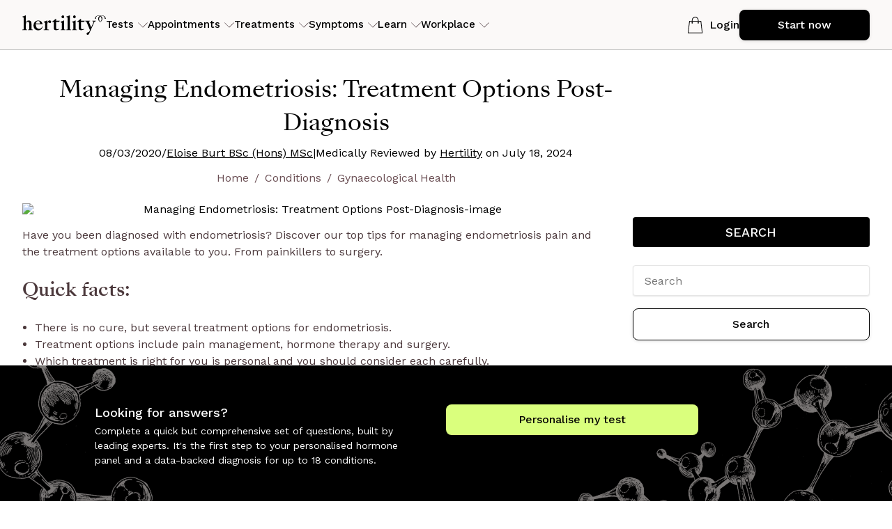

--- FILE ---
content_type: text/html; charset=utf-8
request_url: https://hertilityhealth.com/blog/managing-endometriosis-pain
body_size: 14612
content:
<!DOCTYPE html><html lang="en"><head><link rel="icon" type="image/png" href="/favicon.png"/><link rel="apple-touch-icon" sizes="180x180" href="/apple-touch-icon.png"/><link rel="icon" type="image/png" sizes="32x32" href="/favicon-32x32.png"/><link rel="icon" type="image/png" sizes="16x16" href="/favicon-16x16.png"/><link rel="manifest" href="/site.webmanifest" crossorigin="use-credentials"/><link rel="mask-icon" href="/safari-pinned-tab.svg" color="#4B383B"/><meta name="apple-mobile-web-app-title" content="Hertility"/><meta name="application-name" content="Hertility"/><meta name="msapplication-TileColor" content="#da532c"/><meta name="theme-color" content="#f3ece6"/><meta property="og:image" content="/social_sharev2.jpg"/><meta property="og:image:type" content="image/jpeg"/><meta property="og:image:width" content="600"/><meta property="og:image:height" content="400"/><meta charSet="UTF-8"/><meta name="viewport" content="width=device-width, initial-scale=1.0"/><title>Managing Endometriosis: Treatment Options Post-Diagnosis | Hertility Health</title><meta name="description" content="Have you been diagnosed with endometriosis? Discover our top tips for managing endometriosis pain and the treatment options available to you. From painkillers to surgery.&amp;nbsp; Quick facts: Living with endometriosis If you live with endometriosis, you pro"/><meta name="keywords" content="endometriosis, hormones, managing endometriosis"/><link rel="canonical" href="https://hertilityhealth.com/blog/managing-endometriosis-pain"/><meta property="og:type" content="article"/><meta property="og:title" content="Managing Endometriosis: Treatment Options Post-Diagnosis"/><meta property="og:description" content="Have you been diagnosed with endometriosis? Discover our top tips for managing endometriosis pain and the treatment options available to you. From painkillers to surgery.&amp;nbsp; Quick facts: Living with endometriosis If you live with endometriosis, you pro"/><meta property="og:url" content="https://hertilityhealth.com/blog/managing-endometriosis-pain"/><meta property="og:image" content="https://hertilityhealth.com/blogv1/wp-content/uploads/2020/05/Managing-Endometriosis-Treatment-Options-Post-Diagnosis.png"/><meta property="og:image:alt" content="Managing Endometriosis: Treatment Options Post-Diagnosis image"/><meta property="article:author" content="Eloise Burt BSc (Hons) MSc"/><meta property="article:published_time" content="2020-03-08T15:24:00.000Z"/><meta property="article:modified_time" content="2024-07-18T00:00:00.000Z"/><meta name="twitter:card" content="summary_large_image"/><meta name="twitter:title" content="Managing Endometriosis: Treatment Options Post-Diagnosis"/><meta name="twitter:description" content="Have you been diagnosed with endometriosis? Discover our top tips for managing endometriosis pain and the treatment options available to you. From painkillers to surgery.&amp;nbsp; Quick facts: Living with endometriosis If you live with endometriosis, you pro"/><meta name="twitter:image" content="https://hertilityhealth.com/blogv1/wp-content/uploads/2020/05/Managing-Endometriosis-Treatment-Options-Post-Diagnosis.png"/><meta name="twitter:image:alt" content="Managing Endometriosis: Treatment Options Post-Diagnosis image"/><script type="application/ld+json">{"@context":"https://schema.org","@type":"BlogPosting","mainEntityOfPage":{"@type":"WebPage","@id":"/blog/managing-endometriosis-pain"},"headline":"Managing Endometriosis: Treatment Options Post-Diagnosis","image":[{"@type":"ImageObject","url":"https://hertilityhealth.com/blogv1/wp-content/uploads/2020/05/Managing-Endometriosis-Treatment-Options-Post-Diagnosis.png"}],"datePublished":"2020-03-08T15:24:00.000Z","dateModified":"2020-03-08T15:24:00.000Z","author":{"@type":"Person","name":"Eloise Burt BSc (Hons) MSc","url":"/blog/author/eloiseburt","description":"Hertility Author","image":{"@type":"ImageObject","url":"https://hertilityhealth.com/blogv1/wp-content/uploads/2022/03/hertility_new_logov3.png"}},"publisher":{"@type":"Organization","name":"Hertility Health","url":"https://hertilityhealth.com","logo":{"@type":"ImageObject","url":"https://hertilityhealth.com/social_sharev2.jpeg"}},"description":"Have you been diagnosed with endometriosis? Discover our top tips for managing endometriosis pain and the treatment options available to you. From painkillers to surgery.&nbsp; Quick facts: Living with endometriosis If you live with endometriosis, you probably know that one of the biggest symptoms of endometriosis is pain… a lot of it. Experiencing chronic pain amongst other, often equally debilitating symptoms, can have big physical and emotional consequences.&nbsp; Sadly, there is currently no cure for endometriosis. And with limited research and understanding of the condition, it can be difficult for both doctors and endo warriors to get a handle on managing endometriosis symptoms.&nbsp;&nbsp; But you don’t have to put up with pain. There are several treatments available to manage symptoms and help improve your quality of life. Lots of people report huge improvements with these treatments—it’s just about finding what works for you. Medication for managing symptoms The first step in managing pain is usually exploring the use of painkillers. Your doctor may recommend taking nonsteroidal anti-inflammatory drugs (NSAIDs) (aspirin, ibuprofen) or paracetamol as a first line of treatment to manage any pain.&nbsp; However, there are lots of different types of painkillers and your doctor can help you to find ones that work for you and your pain level.&nbsp; Depending on the severity of your endometriosis pain, you may try a course of painkillers for a few months until you assess whether or not they are working for you.&nbsp; But if you’re finding that these aren’t making the cut and you’re unable to go to work, uni, school, work or other plans, don’t suffer in silence! This is just the first option for managing endometriosis, so push your doctor for alternatives. Tips for endometriosis pain management Endometriosis UK suggests some extra tips for pain management: Heat and comfort Hot water bottles, heated wheat bags or special heat pads can really help to soothe pain, cramping and inflammation.&nbsp; Remember to never put them directly onto the skin and always have a layer in between. Partnered with your comfies, hopefully, this can help you to feel more comfortable. Physiotherapy Physiotherapists can develop a programme of exercise and relaxation techniques designed to help strengthen pelvic floor muscles, reduce pain, and manage stress and anxiety. TENS machines Transcutaneous Electrical Nerve Stimulator (TENS) machines are small devices with electrodes that send electrical pulses into the body. This can block the pain messages as they travel through your nerves. Pain clinics Your doctor can refer you to your nearest pain clinic to see chronic pain specialists. Push for your doctor to get you the expert advice you deserve to manage your endometriosis pain. Hormone treatment for endometriosis When you’re diagnosed with endometriosis, hormone treatment is another common avenue to explore. You should discuss hormone treatment with your doctor or specialist to decide if it’s right for you. For those with endometriosis, similar cells to those lining the womb exist outside of the womb (usually in the abdomen).&nbsp; These cells also respond to your sex hormones, particularly oestrogen and progesterone, in the same way as your womb lining. They thicken, break down and bleed during your period. This bleeding causes inflammation and scarring, leading to chronic pain.&nbsp; Hormone treatment is commonly used to reduce the growth of this endometrial tissue.&nbsp; How does hormone treatment help endometriosis? Hormone treatment aims to maintain low levels of oestrogen in the body, as oestrogen has been found to encourage the growth of endometrial tissue. Hormone therapy can help reduce heavy flow or even stop periods and therefore improve symptoms.&nbsp; Whilst most endo warriors find that hormonal treatment reduces their symptoms, it is not a permanent fix to manage endometriosis. Types of hormonal treatment used to manage endometriosis? There are lots of different types of hormone treatment available. Some of the most common are also used as contraceptive methods including: Unfortunately, not everyone gets on with hormonal contraception and side effects can be common. It’s important to consider which hormone treatment is right for you. Surgery for endometriosis A last resort if the above treatments aren’t keeping your symptoms at bay, is endometriosis surgery. This aims to remove or destroy areas of endometrial tissue.&nbsp; This can include laparoscopic surgery or a hysterectomy. The kind of surgery you have will depend on where the endometriosis is and how much of it there is. Laparoscopic surgery for endometriosis Initial surgery will almost always involve gynaecological laparoscopy for both diagnosis and excision. In laparoscopic surgery, also known as keyhole surgery, your surgeon inserts a small tube with a light source and a camera, through a small incision near your belly button.&nbsp; They use this to be able to look inside your tummy or pelvis and then use fine tools to remove endometrial tissue (excision) or use intense heat to destroy the tissues (ablation).&nbsp;They can also remove any scar tissue that has built up in the area.&nbsp; This form of surgery can be difficult, as many of the lesions are below the surface and not visible, so a highly skilled practitioner is required to remove them.&nbsp; It might be the most long-lasting treatment, and people do notice relief in symptoms, but many who undergo surgery find their endometriosis grows back over time. This is why endo warriors may have to undergo surgeries multiple times. Hormone treatment might be used after surgery to help get better, longer-lasting results. Hysterectomy for endometriosis Sometimes healthcare professionals will also suggest undergoing a hysterectomy, a surgery where the womb is removed. This can be a very big decision as post-surgery, you will no longer be able to become pregnant or carry a pregnancy.&nbsp; If you want children, you can discuss egg freezing before this procedure with your doctor. This means that you will then have the option of trying to have a baby using fertility treatments such as in vitro fertilisation (IVF) with the help of a surrogate. In some cases, someone might still experience symptoms after getting a hysterectomy done as a form of endometriosis management. If the ovaries [&hellip;]","articleSection":["Conditions","Gynaecological health"],"keywords":["endometriosis","hormones","managing endometriosis"],"reviewedBy":{"@type":"Organization","name":"Hertility","url":"https://hertilityhealth.com/blogv1/author/hertility-2"}}</script><meta name="next-head-count" content="35"/><link rel="preconnect dns-prefetch" href="https://api.config-security.com/" crossorigin=""/><link rel="preconnect dns-prefetch" href="https://conf.config-security.com/" crossorigin=""/><link rel="preconnect dns-prefetch" href="https://whale.camera/" crossorigin=""/><link rel="preconnect" href="https://fonts.gstatic.com" crossorigin /><link data-next-font="" rel="preconnect" href="/" crossorigin="anonymous"/><link rel="preload" href="/_next/static/css/04e71f7bf86777ac.css" as="style"/><link rel="stylesheet" href="/_next/static/css/04e71f7bf86777ac.css" data-n-g=""/><link rel="preload" href="/_next/static/css/165a792431b6a8e8.css" as="style"/><link rel="stylesheet" href="/_next/static/css/165a792431b6a8e8.css" data-n-p=""/><noscript data-n-css=""></noscript><script defer="" nomodule="" src="/_next/static/chunks/polyfills-42372ed130431b0a.js"></script><script id="Cookiebot" src="https://consent.cookiebot.com/uc.js" data-cbid="decfe13c-f74a-4487-a962-68efd92296cb" data-blockingmode="auto" type="text/javascript" data-category="necessary" defer="" data-nscript="beforeInteractive"></script><script src="/_next/static/chunks/webpack-146e1197da3787a0.js" defer=""></script><script src="/_next/static/chunks/framework-e32e7fe2f8cee23d.js" defer=""></script><script src="/_next/static/chunks/main-55eac061c63305a4.js" defer=""></script><script src="/_next/static/chunks/pages/_app-d3d833156b792009.js" defer=""></script><script src="/_next/static/chunks/8258-707f62a8907e8d15.js" defer=""></script><script src="/_next/static/chunks/2604-c152fabdc2f6fa5c.js" defer=""></script><script src="/_next/static/chunks/90-3acae8efe2fff541.js" defer=""></script><script src="/_next/static/chunks/pages/blog/%5Bslug%5D-6fc95232a2d86dd6.js" defer=""></script><script src="/_next/static/db1hLge9AV3M7xSDTvIc1/_buildManifest.js" defer=""></script><script src="/_next/static/db1hLge9AV3M7xSDTvIc1/_ssgManifest.js" defer=""></script><style data-href="https://fonts.googleapis.com/css2?family=Work+Sans:wght@100;300;400;500;700&display=swap">@font-face{font-family:'Work Sans';font-style:normal;font-weight:100;font-display:swap;src:url(https://fonts.gstatic.com/l/font?kit=QGY_z_wNahGAdqQ43RhVcIgYT2Xz5u32K0nWNis&skey=a19f1b3d756da88c&v=v24) format('woff')}@font-face{font-family:'Work Sans';font-style:normal;font-weight:300;font-display:swap;src:url(https://fonts.gstatic.com/l/font?kit=QGY_z_wNahGAdqQ43RhVcIgYT2Xz5u32KxfXNis&skey=a19f1b3d756da88c&v=v24) format('woff')}@font-face{font-family:'Work Sans';font-style:normal;font-weight:400;font-display:swap;src:url(https://fonts.gstatic.com/l/font?kit=QGY_z_wNahGAdqQ43RhVcIgYT2Xz5u32K0nXNis&skey=a19f1b3d756da88c&v=v24) format('woff')}@font-face{font-family:'Work Sans';font-style:normal;font-weight:500;font-display:swap;src:url(https://fonts.gstatic.com/l/font?kit=QGY_z_wNahGAdqQ43RhVcIgYT2Xz5u32K3vXNis&skey=a19f1b3d756da88c&v=v24) format('woff')}@font-face{font-family:'Work Sans';font-style:normal;font-weight:700;font-display:swap;src:url(https://fonts.gstatic.com/l/font?kit=QGY_z_wNahGAdqQ43RhVcIgYT2Xz5u32K67QNis&skey=a19f1b3d756da88c&v=v24) format('woff')}@font-face{font-family:'Work Sans';font-style:normal;font-weight:100;font-display:swap;src:url(https://fonts.gstatic.com/s/worksans/v24/QGYsz_wNahGAdqQ43Rh_c6DptfpA4cD3.woff2) format('woff2');unicode-range:U+0102-0103,U+0110-0111,U+0128-0129,U+0168-0169,U+01A0-01A1,U+01AF-01B0,U+0300-0301,U+0303-0304,U+0308-0309,U+0323,U+0329,U+1EA0-1EF9,U+20AB}@font-face{font-family:'Work Sans';font-style:normal;font-weight:100;font-display:swap;src:url(https://fonts.gstatic.com/s/worksans/v24/QGYsz_wNahGAdqQ43Rh_cqDptfpA4cD3.woff2) format('woff2');unicode-range:U+0100-02BA,U+02BD-02C5,U+02C7-02CC,U+02CE-02D7,U+02DD-02FF,U+0304,U+0308,U+0329,U+1D00-1DBF,U+1E00-1E9F,U+1EF2-1EFF,U+2020,U+20A0-20AB,U+20AD-20C0,U+2113,U+2C60-2C7F,U+A720-A7FF}@font-face{font-family:'Work Sans';font-style:normal;font-weight:100;font-display:swap;src:url(https://fonts.gstatic.com/s/worksans/v24/QGYsz_wNahGAdqQ43Rh_fKDptfpA4Q.woff2) format('woff2');unicode-range:U+0000-00FF,U+0131,U+0152-0153,U+02BB-02BC,U+02C6,U+02DA,U+02DC,U+0304,U+0308,U+0329,U+2000-206F,U+20AC,U+2122,U+2191,U+2193,U+2212,U+2215,U+FEFF,U+FFFD}@font-face{font-family:'Work Sans';font-style:normal;font-weight:300;font-display:swap;src:url(https://fonts.gstatic.com/s/worksans/v24/QGYsz_wNahGAdqQ43Rh_c6DptfpA4cD3.woff2) format('woff2');unicode-range:U+0102-0103,U+0110-0111,U+0128-0129,U+0168-0169,U+01A0-01A1,U+01AF-01B0,U+0300-0301,U+0303-0304,U+0308-0309,U+0323,U+0329,U+1EA0-1EF9,U+20AB}@font-face{font-family:'Work Sans';font-style:normal;font-weight:300;font-display:swap;src:url(https://fonts.gstatic.com/s/worksans/v24/QGYsz_wNahGAdqQ43Rh_cqDptfpA4cD3.woff2) format('woff2');unicode-range:U+0100-02BA,U+02BD-02C5,U+02C7-02CC,U+02CE-02D7,U+02DD-02FF,U+0304,U+0308,U+0329,U+1D00-1DBF,U+1E00-1E9F,U+1EF2-1EFF,U+2020,U+20A0-20AB,U+20AD-20C0,U+2113,U+2C60-2C7F,U+A720-A7FF}@font-face{font-family:'Work Sans';font-style:normal;font-weight:300;font-display:swap;src:url(https://fonts.gstatic.com/s/worksans/v24/QGYsz_wNahGAdqQ43Rh_fKDptfpA4Q.woff2) format('woff2');unicode-range:U+0000-00FF,U+0131,U+0152-0153,U+02BB-02BC,U+02C6,U+02DA,U+02DC,U+0304,U+0308,U+0329,U+2000-206F,U+20AC,U+2122,U+2191,U+2193,U+2212,U+2215,U+FEFF,U+FFFD}@font-face{font-family:'Work Sans';font-style:normal;font-weight:400;font-display:swap;src:url(https://fonts.gstatic.com/s/worksans/v24/QGYsz_wNahGAdqQ43Rh_c6DptfpA4cD3.woff2) format('woff2');unicode-range:U+0102-0103,U+0110-0111,U+0128-0129,U+0168-0169,U+01A0-01A1,U+01AF-01B0,U+0300-0301,U+0303-0304,U+0308-0309,U+0323,U+0329,U+1EA0-1EF9,U+20AB}@font-face{font-family:'Work Sans';font-style:normal;font-weight:400;font-display:swap;src:url(https://fonts.gstatic.com/s/worksans/v24/QGYsz_wNahGAdqQ43Rh_cqDptfpA4cD3.woff2) format('woff2');unicode-range:U+0100-02BA,U+02BD-02C5,U+02C7-02CC,U+02CE-02D7,U+02DD-02FF,U+0304,U+0308,U+0329,U+1D00-1DBF,U+1E00-1E9F,U+1EF2-1EFF,U+2020,U+20A0-20AB,U+20AD-20C0,U+2113,U+2C60-2C7F,U+A720-A7FF}@font-face{font-family:'Work Sans';font-style:normal;font-weight:400;font-display:swap;src:url(https://fonts.gstatic.com/s/worksans/v24/QGYsz_wNahGAdqQ43Rh_fKDptfpA4Q.woff2) format('woff2');unicode-range:U+0000-00FF,U+0131,U+0152-0153,U+02BB-02BC,U+02C6,U+02DA,U+02DC,U+0304,U+0308,U+0329,U+2000-206F,U+20AC,U+2122,U+2191,U+2193,U+2212,U+2215,U+FEFF,U+FFFD}@font-face{font-family:'Work Sans';font-style:normal;font-weight:500;font-display:swap;src:url(https://fonts.gstatic.com/s/worksans/v24/QGYsz_wNahGAdqQ43Rh_c6DptfpA4cD3.woff2) format('woff2');unicode-range:U+0102-0103,U+0110-0111,U+0128-0129,U+0168-0169,U+01A0-01A1,U+01AF-01B0,U+0300-0301,U+0303-0304,U+0308-0309,U+0323,U+0329,U+1EA0-1EF9,U+20AB}@font-face{font-family:'Work Sans';font-style:normal;font-weight:500;font-display:swap;src:url(https://fonts.gstatic.com/s/worksans/v24/QGYsz_wNahGAdqQ43Rh_cqDptfpA4cD3.woff2) format('woff2');unicode-range:U+0100-02BA,U+02BD-02C5,U+02C7-02CC,U+02CE-02D7,U+02DD-02FF,U+0304,U+0308,U+0329,U+1D00-1DBF,U+1E00-1E9F,U+1EF2-1EFF,U+2020,U+20A0-20AB,U+20AD-20C0,U+2113,U+2C60-2C7F,U+A720-A7FF}@font-face{font-family:'Work Sans';font-style:normal;font-weight:500;font-display:swap;src:url(https://fonts.gstatic.com/s/worksans/v24/QGYsz_wNahGAdqQ43Rh_fKDptfpA4Q.woff2) format('woff2');unicode-range:U+0000-00FF,U+0131,U+0152-0153,U+02BB-02BC,U+02C6,U+02DA,U+02DC,U+0304,U+0308,U+0329,U+2000-206F,U+20AC,U+2122,U+2191,U+2193,U+2212,U+2215,U+FEFF,U+FFFD}@font-face{font-family:'Work Sans';font-style:normal;font-weight:700;font-display:swap;src:url(https://fonts.gstatic.com/s/worksans/v24/QGYsz_wNahGAdqQ43Rh_c6DptfpA4cD3.woff2) format('woff2');unicode-range:U+0102-0103,U+0110-0111,U+0128-0129,U+0168-0169,U+01A0-01A1,U+01AF-01B0,U+0300-0301,U+0303-0304,U+0308-0309,U+0323,U+0329,U+1EA0-1EF9,U+20AB}@font-face{font-family:'Work Sans';font-style:normal;font-weight:700;font-display:swap;src:url(https://fonts.gstatic.com/s/worksans/v24/QGYsz_wNahGAdqQ43Rh_cqDptfpA4cD3.woff2) format('woff2');unicode-range:U+0100-02BA,U+02BD-02C5,U+02C7-02CC,U+02CE-02D7,U+02DD-02FF,U+0304,U+0308,U+0329,U+1D00-1DBF,U+1E00-1E9F,U+1EF2-1EFF,U+2020,U+20A0-20AB,U+20AD-20C0,U+2113,U+2C60-2C7F,U+A720-A7FF}@font-face{font-family:'Work Sans';font-style:normal;font-weight:700;font-display:swap;src:url(https://fonts.gstatic.com/s/worksans/v24/QGYsz_wNahGAdqQ43Rh_fKDptfpA4Q.woff2) format('woff2');unicode-range:U+0000-00FF,U+0131,U+0152-0153,U+02BB-02BC,U+02C6,U+02DA,U+02DC,U+0304,U+0308,U+0329,U+2000-206F,U+20AC,U+2122,U+2191,U+2193,U+2212,U+2215,U+FEFF,U+FFFD}</style></head><body><div id="__next"><section aria-label="Notification Wrapper"><div class="NotificationWrapper_notificationContainer__XnGhV"><div class="NotificationWrapper_notifications__6R_i3"></div></div></section><header class="header_headerMain__hYkHk header_stickyHeader__zgbsV"><div class="contentContainer_contentContainer__ubgHI undefined"></div></header><main class=""><div class="contentContainer_contentContainer__ubgHI undefined"><header class="BreadCrumbs_breadCrumbsWrapper__5mZlZ"><h1 class="Typography_heading3__IpGgj"><span>Managing Endometriosis: Treatment Options Post-Diagnosis</span></h1><p class="Typography_body2__0OPiU BreadCrumbs_metaPublished__TL6Nz" style="padding-top:8px"><span>08/03/2020</span><span>/</span><a href="/blog/author/eloiseburt"><span>Eloise Burt BSc (Hons) MSc</span></a><span>|</span><span>Medically Reviewed by<!-- --> <a href="https://hertilityhealth.com/blog/author/hertility-2">Hertility</a> <!-- -->on <!-- -->July 18, 2024</span></p><nav class="BreadCrumbs_breadcrumbNav__WZ50d" aria-label="Breadcrumb"><ol><li><a href="/blog">Home</a></li><li><a href="/blog/category/conditions">Conditions</a></li><li><a href="/blog/category/gynaecological-health">Gynaecological health</a></li></ol></nav></header></div><div class="blog_postWrapper__vwVe0"><div class="contentContainer_contentContainer__ubgHI undefined"><div class="Grid_container__IhP9m"><div class="Grid_column3__GMcge"><div class="blog_singlePostWrapper__kH0Jf"><div class="FullSizeArticle_articleContainer__lasl2"><img src="https://hertilityhealth.com/blogv1/wp-content/uploads/2020/05/Managing-Endometriosis-Treatment-Options-Post-Diagnosis.png" alt="Managing Endometriosis: Treatment Options Post-Diagnosis-image" width="850" height="550"/><div>
<p>Have you been diagnosed with endometriosis? Discover our top tips for managing endometriosis pain and the treatment options available to you. From painkillers to surgery.&nbsp;</p>



<h3 class="wp-block-heading">Quick facts:</h3>



<ul>
<li>There is no cure, but several treatment options for endometriosis.</li>



<li>Treatment options include pain management, hormone therapy and surgery.</li>



<li>Which treatment is right for you is personal and you should consider each carefully.</li>



<li>If you need support with a care plan, our experts are here to help.</li>
</ul>



<h2 class="wp-block-heading">Living with endometriosis</h2>



<p>If you live with endometriosis, you probably know that one of the biggest <a href="https://hertilityhealth.com/blog/endometriosis-symptoms">symptoms of endometriosis</a> is pain… a lot of it. Experiencing chronic pain amongst other, often equally debilitating symptoms, can have big physical and emotional consequences.&nbsp;</p>



<p>Sadly, there is currently no cure for endometriosis. And with limited research and understanding of the condition, it can be difficult for both doctors and endo warriors to get a handle on managing endometriosis symptoms.&nbsp;&nbsp;</p>



<p>But you don’t have to put up with pain. There are several treatments available to manage symptoms and help improve your quality of life. Lots of people report huge improvements with these treatments—it’s just about finding what works for you.</p>



<h2 class="wp-block-heading">Medication for managing symptoms</h2>



<p>The first step in managing pain is usually exploring the use of painkillers. Your doctor may recommend taking nonsteroidal anti-inflammatory drugs (NSAIDs) (aspirin, ibuprofen) or paracetamol as a first line of treatment to manage any pain.&nbsp;</p>



<p>However, there are lots of different types of painkillers and your doctor can help you to find ones that work for you and your pain level.&nbsp;</p>



<p>Depending on the severity of your endometriosis pain, you may try a course of painkillers for a few months until you assess whether or not they are working for you.&nbsp;</p>



<p>But if you’re finding that these aren’t making the cut and you’re unable to go to work, uni, school, work or other plans, don’t suffer in silence! This is just the first option for managing endometriosis, so push your doctor for alternatives.</p>



<h2 class="wp-block-heading">Tips for endometriosis pain management</h2>



<p><a href="https://www.endometriosis-uk.org/">Endometriosis UK</a> suggests some extra tips for pain management:</p>



<h3 class="wp-block-heading">Heat and comfort</h3>



<p>Hot water bottles, heated wheat bags or special heat pads can really help to soothe pain, cramping and inflammation.&nbsp;</p>



<p>Remember to never put them directly onto the skin and always have a layer in between. Partnered with your comfies, hopefully, this can help you to feel more comfortable.</p>



<h3 class="wp-block-heading">Physiotherapy</h3>



<p>Physiotherapists can develop a programme of exercise and relaxation techniques designed to help strengthen pelvic floor muscles, reduce pain, and manage stress and anxiety.</p>



<h3 class="wp-block-heading">TENS machines</h3>



<p>Transcutaneous Electrical Nerve Stimulator (TENS) machines are small devices with electrodes that send electrical pulses into the body. This can block the pain messages as they travel through your nerves.</p>



<h3 class="wp-block-heading">Pain clinics</h3>



<p>Your doctor can refer you to your nearest pain clinic to see chronic pain specialists. Push for your doctor to get you the expert advice you deserve to manage your endometriosis pain.</p>



<h2 class="wp-block-heading">Hormone treatment for endometriosis </h2>



<p>When you’re diagnosed with endometriosis, hormone treatment is another common avenue to explore. You should discuss hormone treatment with your doctor or specialist to decide if it’s right for you.</p>



<p>For those with endometriosis, similar cells to those lining the womb exist outside of the womb (usually in the abdomen).&nbsp;</p>



<p>These cells also respond to your sex hormones, particularly oestrogen and progesterone, in the same way as your womb lining. They thicken, break down and bleed during your period. This bleeding causes inflammation and scarring, leading to chronic pain.&nbsp;</p>



<p>Hormone treatment is commonly used to reduce the growth of this endometrial tissue.&nbsp;</p>



<h3 class="wp-block-heading">How does hormone treatment help endometriosis?</h3>



<p>Hormone treatment aims to maintain low levels of oestrogen in the body, as oestrogen has been found to encourage the growth of endometrial tissue. Hormone therapy can help reduce heavy flow or even stop periods and therefore improve symptoms.&nbsp;</p>



<p>Whilst most endo warriors find that hormonal treatment reduces their symptoms, it is not a permanent fix to manage endometriosis.</p>



<h2 class="wp-block-heading">Types of hormonal treatment used to manage endometriosis?</h2>



<p>There are lots of different types of hormone treatment available. Some of the most common are also used as contraceptive methods including:</p>



<ul>
<li>The combined pill (oestrogen and progesterone)&nbsp;</li>



<li>The mini-pill (progesterone only)</li>



<li>An intrauterine system (IUS): a small T-shaped plastic device fitted into the womb and lasts for 3 to 5 years depending on the brand used. A very commonly used one is the Mirena coil.&nbsp;</li>



<li>Progesterone injections: They need to be taken every 8 – 13 weeks depending on the brand used. Depo-Provera, Sayana Press and Noristerat are commonly used in the UK.</li>



<li>The progesterone implant: It is a small rod placed in your arm and lasts for 3 years.</li>
</ul>



<p>Unfortunately, not everyone gets on with hormonal contraception and side effects can be common. It’s important to consider which hormone treatment is right for you.</p>



<h3 class="wp-block-heading">Surgery for endometriosis </h3>



<p>A last resort if the above treatments aren’t keeping your symptoms at bay, is endometriosis surgery. This aims to remove or destroy areas of endometrial tissue.&nbsp;</p>



<p>This can include laparoscopic surgery or a hysterectomy. The kind of surgery you have will depend on where the endometriosis is and how much of it there is.</p>



<h3 class="wp-block-heading">Laparoscopic surgery for endometriosis</h3>



<p>Initial surgery will almost always involve gynaecological laparoscopy for both diagnosis and excision. In laparoscopic surgery, also known as keyhole surgery, your surgeon inserts a small tube with a light source and a camera, through a small incision near your belly button.&nbsp;</p>



<p>They use this to be able to look inside your tummy or pelvis and then use fine tools to remove endometrial tissue (excision) or use intense heat to destroy the tissues (ablation).&nbsp;They can also remove any scar tissue that has built up in the area.&nbsp;</p>



<p>This form of surgery can be difficult, as many of the lesions are below the surface and not visible, so a highly skilled practitioner is required to remove them.&nbsp;</p>



<p>It might be the most long-lasting treatment, and people do notice relief in symptoms, but many who undergo surgery find their endometriosis grows back over time. This is why endo warriors may have to undergo surgeries multiple times. Hormone treatment might be used after surgery to help get better, longer-lasting results.</p>



<h3 class="wp-block-heading">Hysterectomy for endometriosis </h3>



<p>Sometimes healthcare professionals will also suggest undergoing a hysterectomy, a surgery where the womb is removed. This can be a very big decision as post-surgery, you will no longer be able to become pregnant or carry a pregnancy.&nbsp;</p>



<p>If you want children, you can discuss <a href="https://hertilityhealth.com/egg-freezing">egg freezing</a> before this procedure with your doctor. This means that you will then have the option of trying to have a baby using fertility treatments such as in vitro fertilisation (<a href="https://hertilityhealth.com/blog/a-guide-to-ivf-treatment/">IVF</a>) with the help of a surrogate.</p>



<p>In some cases, someone might still experience symptoms after getting a hysterectomy done as a form of endometriosis management.</p>



<p>If the ovaries are also removed during a hysterectomy (oophorectomy), this stops the release of hormones. Whilst this can help with symptoms, it will put you into <a href="https://hertilityhealth.com/blog/hormone-replacement-therapy-in-menopause-is-hrt-right-for-you/">menopause</a> and you might need <a href="https://hertilityhealth.com/blog/hormone-replacement-therapy-in-menopause-is-hrt-right-for-you/">hormone replacement therapy</a> (HRT) afterwards to manage menopausal symptoms.</p>



<p>Like all types of surgery, surgery for endometriosis carries a risk of complications such as infections, bleeding, bruising, etc. You can read more about <a href="https://www.nhs.uk/conditions/endometriosis/treatment/">endometriosis surgery</a> here.</p>



<h2 class="wp-block-heading">How do I decide which treatment is right for me?</h2>



<p>Deciding which treatment might work best for you is something you can explore with your doctor. Several factors are important to consider when deciding which endo treatment is right for you, including:</p>



<ul>
<li><strong>Age: </strong>Younger people may prioritise less invasive treatments to preserve their fertility whilst older people may opt for more definitive treatments, such as hysterectomy.</li>



<li><strong>Symptom severity:</strong> Mild symptoms may be managed with pain medication and lifestyle changes whilst severe symptoms may require more aggressive treatment approaches, like surgery.</li>



<li><strong>Family forming</strong>: If you want to conceive, some treatments, like hormonal contraceptives may stop you from getting pregnant. If you are undergoing surgery or there is a risk that endometriosis might affect your fertility. If you plan on having children you may want to opt for <a href="https://hertilityhealth.com/egg-freezing">fertility-preserving treatments</a> before surgery.</li>



<li><strong>Extent and location of endometrial lesions:</strong> The location and extent of endometrial implants can influence treatment decisions. Deep infiltrating endometriosis may require specialised surgical techniques.</li>



<li><strong>Prior treatment history: </strong>The success or failure of previous treatments can guide current choices. Repeated surgeries may not be the best option for some people.</li>



<li><strong>Overall health and well-being:</strong> Your overall health and wellness can impact treatment decisions. Existing medical conditions may affect the choice of treatment.</li>



<li><strong>Potential side effects: </strong>You should weigh up the side effects of treatments against symptom relief.</li>



<li><strong>Cost and accessibility: </strong>The financial cost and the availability of treatments can influence choices. Insurance coverage or healthcare system differences can be a factor.</li>



<li><strong>Quality of life:</strong> Assessing how different treatments may impact daily life, work, and relationships.</li>



<li><strong>Research and emerging therapies:</strong> Awareness of new treatments and clinical trials. You may consider participation in research studies.</li>
</ul>



<h2 class="wp-block-heading">Ready to get started with treatment?</h2>



<p>If your endometriosis symptoms are causing you pain and distress, we can help. At Hertility, we don’t believe in ignoring or masking your symptoms.&nbsp;</p>



<p>Our team of experts include <a href="https://hertilityhealth.com/clinical-services/private-gynaecologists">endometriosis specialists </a>that can help you decide which treatment suits you best whether it’s surgery, hormone treatment or pain relief. <a href="https://hertilityhealth.com/get-in-touch">Get in contact with us today</a> and we can point you in the right direction.</p>



<p>If you are looking for more information on Endometriosis, our other blogs may be helpful to you:</p>



<ul>
<li><a href="https://hertilityhealth.com/blog/endometriosis-symptoms/">Endometriosis Symptoms</a></li>



<li><a href="https://hertilityhealth.com/blogv1/wp-admin/post.php?post=2510&amp;action=edit">Endometriosis and Fertility: What you need to know</a></li>



<li><a href="https://hertilityhealth.com/blog/living-with-endometriosis-what-ive-learnt-along-the-way/">Living with Endometriosis: What I’ve learnt along the way</a></li>
</ul>



<h3 class="wp-block-heading">Resources:</h3>



<ol>
<li><a href="https://www.nice.org.uk/guidance/ng73/resources/patient-decision-aid-hormone-treatment-for-endometriosis-symptoms-what-are-my-options-pdf-4595573197">https://www.nice.org.uk/guidance/ng73/resources/patient-decision-aid-hormone-treatment-for-endometriosis-symptoms-what-are-my-options-pdf-4595573197</a></li>



<li><a href="https://www.ncbi.nlm.nih.gov/pmc/articles/PMC2700667/">https://www.ncbi.nlm.nih.gov/pmc/articles/PMC2700667/</a></li>



<li><a href="https://www.nice.org.uk/guidance/ng73/chapter/Recommendations#pharmacological-pain-management">https://www.nice.org.uk/guidance/ng73/chapter/Recommendations#pharmacological-pain-management</a></li>



<li><a href="https://www.nhs.uk/conditions/endometriosis/treatment/">https://www.nhs.uk/conditions/endometriosis/treatment/</a>&nbsp;</li>



<li><a href="https://www.endometriosis-uk.org/pain-relief-endometriosis">https://www.endometriosis-uk.org/pain-relief-endometriosis</a></li>
</ol>
</div><div class="FullSizeArticle_socialShareAndTags__SJtsF"><div class="FullSizeArticle_tagLeft__3dcR8"><a class="FullSizeArticle_tagName__eI_F3" href="/blog/tag/endometriosis">endometriosis</a><a class="FullSizeArticle_tagName__eI_F3" href="/blog/tag/hormones">hormones</a><a class="FullSizeArticle_tagName__eI_F3" href="/blog/tag/managing-endometriosis">managing endometriosis</a></div><div class="FullSizeArticle_shareRight___swG_"><ul><li><button media="https://hertilityhealth.com/blogv1/wp-content/uploads/2020/05/Managing-Endometriosis-Treatment-Options-Post-Diagnosis.png" class="react-share__ShareButton" style="background-color:transparent;border:none;padding:0;font:inherit;color:inherit;cursor:pointer"><img alt="facebook" loading="lazy" width="20" height="20" decoding="async" data-nimg="1" style="color:transparent" src="/_next/static/media/facebook.dc4e6844.svg"/></button></li><li><button media="https://hertilityhealth.com/blogv1/wp-content/uploads/2020/05/Managing-Endometriosis-Treatment-Options-Post-Diagnosis.png" class="react-share__ShareButton" style="background-color:transparent;border:none;padding:0;font:inherit;color:inherit;cursor:pointer"><img alt="twitter" loading="lazy" width="20" height="20" decoding="async" data-nimg="1" style="color:transparent" src="/_next/static/media/twitterShare.8b075a87.svg"/></button></li><li><button class="react-share__ShareButton" style="background-color:transparent;border:none;padding:0;font:inherit;color:inherit;cursor:pointer"><img alt="pinterest" loading="lazy" width="20" height="20" decoding="async" data-nimg="1" style="color:transparent" src="/_next/static/media/pintrest.8a33b804.svg"/></button></li><li><button media="https://hertilityhealth.com/blogv1/wp-content/uploads/2020/05/Managing-Endometriosis-Treatment-Options-Post-Diagnosis.png" class="react-share__ShareButton" style="background-color:transparent;border:none;padding:0;font:inherit;color:inherit;cursor:pointer"><img alt="linkedin" loading="lazy" width="20" height="20" decoding="async" data-nimg="1" style="color:transparent" src="/_next/static/media/linkedin.7e0937a9.svg"/></button></li></ul></div></div><div class="authorBio_authorBioWrapper__Y3MwR"><div class="authorBio_authorImage__4NbZN"><img src="https://hertilityhealth.com/blogv1/wp-content/uploads/2022/03/hertility_new_logov3.png" height="80" width="100" alt="Eloise Burt BSc (Hons) MSc"/></div><div class="authorBio_authorInfo__C__bx"><a href="/blog/author/eloiseburt"><h3>Eloise Burt BSc (Hons) MSc</h3></a><p>Posts that author Eloise Burt has created for the Hertility Blog.</p><div class="authorBio_authorSocial__K3jme"><ul><li><a target="_blank" href="https://www.facebook.com/hertilityhealth"><img alt="facebook" loading="lazy" width="20" height="20" decoding="async" data-nimg="1" style="color:transparent" src="/_next/static/media/facebook.dc4e6844.svg"/></a></li><li><a target="_blank" href="https://www.instagram.com/hertility/"><img alt="instagram" loading="lazy" width="20" height="20" decoding="async" data-nimg="1" style="color:transparent" src="/_next/static/media/instagram.45fe416f.svg"/></a></li><li><a target="_blank" href="https://twitter.com/hertilityhealth"><img alt="twitter" loading="lazy" width="20" height="20" decoding="async" data-nimg="1" style="color:transparent" src="/_next/static/media/twitterShare.8b075a87.svg"/></a></li></ul></div></div></div></div><div class="prevNext_prevNextWrapper__X2waz"><div class="prevNext_prev__LlpOx"><a href="/blog/thyroid-and-fertility"><h4 class="Typography_heading4__wNPwm">Prev Post</h4><div class="prevNext_postThumbnail__OoVIu"><img class="prevNext_imgThumbnail__E7DjB" width="100" height="70" src="https://hertilityhealth.com/blogv1/wp-content/uploads/2020/05/Thyroid-Hormones-101-What-Do-Your-Thyroid-Levels-Mean.png" alt="Thyroid: The conductor of your hormonal orchestra"/><div class="prevNext_postTitleWrapper__R1T7c"><h5 class="Typography_heading5__hO5aO prevNext_postTitle__M_DL1"><div>Thyroid: The conductor of your hormonal orchestra</div></h5><p class="Typography_body1__LqzcJ">May 21, 2000</p></div></div></a></div><div class="prevNext_next__nw0VA"><a href="/blog/endometriosis-symptoms"><h4 class="Typography_heading4__wNPwm">Next Post</h4><div class="prevNext_postThumbnail__OoVIu"><img class="prevNext_imgThumbnail__E7DjB" width="100" height="70" src="https://hertilityhealth.com/blogv1/wp-content/uploads/2023/11/A-step-by-step-guide-to-egg-freezing.png" alt=" What are the Main Symptoms of Endometriosis?"/><div class="prevNext_postTitleWrapper__R1T7c"><h5 class="Typography_heading5__hO5aO prevNext_postTitle__M_DL1"><div> What are the Main Symptoms of Endometriosis?</div></h5><p class="Typography_body1__LqzcJ">August 29, 2020</p></div></div></a></div></div></div></div><div class="Grid_column1__VbLFr"><div class="sideBar_sideBar__ig4_9"><div class="sideBar_searchBlock__kKgqS"><h3 class="sideBar_sideBarTitle__7NqiR">SEARCH</h3><div class="Input_large__gDj_U Input_container__IFxo4 sideBar_searchInput__jWuX_"><div class="Input_inputContainer__dwNEC"><input placeholder="Search" type="text" class="Input_input__rpj7R" value=""/><div class="Input_rightIconContainer__rEYnA"></div><div class="Input_buttonContainer__2pjZZ"></div></div></div><button type="button" class="Button_main__q78Xl Button_full__Kq_jA Button_SecondaryBlack__Ao7WO"><div class="Button_text__C36Lw"><p class="Typography_buttonFull___adTk">Search</p></div></button><div class="sideBar_searchResponse__YJaFh"></div></div><div class="sideBar_followUs__iilRC"><h3 class="sideBar_sideBarTitle__7NqiR">Follow Us</h3><ul><li><a target="_blank" href="https://www.facebook.com/hertilityhealth"><img alt="Facebook" loading="lazy" width="30" height="30" decoding="async" data-nimg="1" style="color:transparent" src="/_next/static/media/fb.e8d64866.svg"/></a></li><li><a target="_blank" href="https://www.instagram.com/hertility/"><img alt="Instagram" loading="lazy" width="30" height="30" decoding="async" data-nimg="1" style="color:transparent" src="/_next/static/media/insta.07ffe447.svg"/></a></li><li><a target="_blank" href="https://twitter.com/hertilityhealth"><img alt="Twitter" loading="lazy" width="30" height="30" decoding="async" data-nimg="1" style="color:transparent" src="/_next/static/media/twitter.78709848.svg"/></a></li></ul></div><div class="sideBar_category__8YZbu"><h3 class="sideBar_sideBarTitle__7NqiR">Popular Category</h3><div class="Loader_containedContainer__fOr15"><div style="fill:#c29980;height:60px;width:60px"><svg xmlns="http://www.w3.org/2000/svg" viewBox="0 0 32 32">
  <path opacity=".25" d="M16 0 A16 16 0 0 0 16 32 A16 16 0 0 0 16 0 M16 4 A12 12 0 0 1 16 28 A12 12 0 0 1 16 4"/>
  <path d="M16 0 A16 16 0 0 1 32 16 L28 16 A12 12 0 0 0 16 4z">
    <animateTransform attributeName="transform" type="rotate" from="0 16 16" to="360 16 16" dur="0.8s" repeatCount="indefinite" />
  </path>
</svg>
</div></div><ul></ul></div><div><h3 class="sideBar_sideBarTitle__7NqiR">LATEST POSTS</h3><div class="Loader_containedContainer__fOr15"><div style="fill:#c29980;height:60px;width:60px"><svg xmlns="http://www.w3.org/2000/svg" viewBox="0 0 32 32">
  <path opacity=".25" d="M16 0 A16 16 0 0 0 16 32 A16 16 0 0 0 16 0 M16 4 A12 12 0 0 1 16 28 A12 12 0 0 1 16 4"/>
  <path d="M16 0 A16 16 0 0 1 32 16 L28 16 A12 12 0 0 0 16 4z">
    <animateTransform attributeName="transform" type="rotate" from="0 16 16" to="360 16 16" dur="0.8s" repeatCount="indefinite" />
  </path>
</svg>
</div></div><div class="sideBar_latestPost__ijaA2"></div></div></div></div></div></div></div><section class="BlogBottomBanner_bottomBannerA__B22jW" style="bottom:-88px"><article class="BlogBottomBanner_banner__jg2Za BlogBottomBanner_noTerms__e3bp1" style="height:88px"><header><p class="Typography_subtitle5__v_XKj">Looking for answers?</p><button class="BlogBottomBanner_noStyle__zIeW3" type="button" aria-label="open draw" aria-controls="call-to-action" aria-expanded="false"><svg xmlns="http://www.w3.org/2000/svg" width="32" height="32" fill="#DAFF7D" viewBox="0 0 256 256"><path d="M128,24A104,104,0,1,0,232,128,104.11,104.11,0,0,0,128,24Zm0,192a88,88,0,1,1,88-88A88.1,88.1,0,0,1,128,216Zm48-88a8,8,0,0,1-8,8H136v32a8,8,0,0,1-16,0V136H88a8,8,0,0,1,0-16h32V88a8,8,0,0,1,16,0v32h32A8,8,0,0,1,176,128Z"></path></svg></button></header><div class="BlogBottomBanner_bannerContent__nY1YK"><main class="BlogBottomBanner_ohaWrapper__IdmNL" id="call-to-action" aria-hidden="false" style="opacity:0;transform:translateX(-88px)"><div class="BlogBottomBanner_copyWrapper__TJzMl"><p class="Typography_subtitle5__v_XKj BlogBottomBanner_copyTitle__tJ9o_">Looking for answers?</p><p class="Typography_body2__0OPiU" style="padding-top:4px">Complete a quick but comprehensive set of questions, built by leading experts. It&#x27;s the first step to your personalised hormone panel and a data-backed diagnosis for up to 18 conditions.</p></div><div class="BlogBottomBanner_buttonWrapper__NBICP"><button type="button" class="Button_main__q78Xl Button_full__Kq_jA Button_PrimaryNeon__jFI3E"><div class="Button_text__C36Lw"><p class="Typography_buttonFull___adTk">Personalise my test</p></div></button></div></main></div></article></section></main><footer class="footer_footerOuter__vRxaA "><div class="contentContainer_contentContainer__ubgHI undefined"><div class="footerNav_footerMenuWrapper__4Skkq"><div class="footerNav_navFooter__TxrSn"><div class="footerNav_column__wM8Tu"><p class="Typography_body1__LqzcJ footerNav_footNavTitle__BTeqt">Health Assessment</p><ul><li><a href="/health-assessment/goal">Get started</a></li></ul></div><div class="footerNav_column__wM8Tu"><p class="Typography_body1__LqzcJ footerNav_footNavTitle__BTeqt">Who we are</p><ul><li><a href="/research">Our research</a></li><li><a href="/thehertilitystory">Our story</a></li><li><a href="/diversity-and-inclusion">Diversity and Inclusion</a></li><li><a href="/team">The Hertili-team</a></li><li><a href="https://apply.workable.com/hertilityhealth/">Careers</a></li><li><a href="https://learn.hertilityhealth.com/affiliates">Affiliate programme</a></li><li><a href="/merch">Hertility Merch</a></li><li><a href="/gift-cards">Gifting</a></li></ul></div><div class="footerNav_column__wM8Tu"><p class="Typography_body1__LqzcJ footerNav_footNavTitle__BTeqt">Follow Us</p><ul><li><a href="https://www.instagram.com/hertility/">Instagram</a></li><li><a href="https://www.facebook.com/hertilityhealth">Facebook</a></li><li><a href="https://www.linkedin.com/company/hertility">Linkedin</a></li><li><a href="https://www.youtube.com/channel/UCa3T7HvVPTrYErPizO1Zw5Q">Youtube</a></li><li><a href="https://twitter.com/hertilityhealth">X</a></li></ul></div><div class="footerNav_column__wM8Tu"><p class="Typography_body1__LqzcJ footerNav_footNavTitle__BTeqt">Support</p><ul><li><a href="/faqs">FAQs</a></li><li><button class="footerNav_chatWithUs__wLWWj" type="button">Chat with us</button></li><li><a href="/get-in-touch">Get in touch</a></li><li><a href="/legal">Terms</a></li><li><a href="/blog">Knowledge Centre</a></li></ul><div class="footerNav_countrySwitchFooter__ubHfx"><div>Loading...</div></div></div><div class="footerNav_visibleOnDesktop__zWQFB"><div class="footerNav_footerLogo__8QURH"><img alt="Hertility Logo" loading="lazy" width="400" height="95" decoding="async" data-nimg="1" style="color:transparent" src="/_next/static/media/logoFooter.2ea472bf.svg"/></div></div></div><div class="footerNav_hertilityFooterBanner__L3iiJ"><div class="Newsletter_newsletterFooterWrapper__rkZPm"><h3 class="Typography_heading3__IpGgj">Get £15 off any orders over £249</h3><form class="Newsletter_signUpForm__MxoR1"><label class="Newsletter_inputLabel__p7Jt5" for="newsletterInput">Sign up to our newsletter</label><div class="Newsletter_inputWrapper__F_KZf"><div class="Input_large__gDj_U Input_container__IFxo4"><div class="Input_inputContainer__dwNEC"><input id="newsletterInput" placeholder="your@email.com" type="email" class="Input_input__rpj7R" value=""/><div class="Input_rightIconContainer__rEYnA"></div><div class="Input_buttonContainer__2pjZZ"></div></div></div><button type="submit" title="Submit" class="Newsletter_submitBtn__n_IUC" aria-label="Submit"></button></div><div class="Newsletter_absoluteAlerts__tfuqU" role="alert" aria-live="polite"></div></form></div></div><div class="footerNav_visibleOnMob__6o2an"><div class="footerNav_footerLogo__8QURH"><img alt="Hertility Logo" loading="lazy" width="400" height="95" decoding="async" data-nimg="1" style="color:transparent" src="/_next/static/media/logoFooter.2ea472bf.svg"/></div></div></div><div class="footerCopyright_footerCopyRightOuter__RqXXC"><div class="footerCopyright_row__oslVs"><div class="footerCopyright_column__yFB9I"><p class="footerCopyright_title__EYt6s">Accreditations</p><a target="_blank" rel="noreferrer" href="https://www.cqc.org.uk/location/1-15004875002"><img alt="Care Quality" loading="lazy" width="76" height="32" decoding="async" data-nimg="1" style="color:transparent" src="/_next/static/media/careQuality.d2767c03.svg"/></a><a target="_blank" rel="noreferrer" href="https://single-market-economy.ec.europa.eu/single-market/ce-marking_en"><img alt="CE Logo" loading="lazy" width="76" height="32" decoding="async" data-nimg="1" style="color:transparent" src="/_next/static/media/ce.7cd48ef3.svg"/></a><a target="_blank" rel="noreferrer" href="https://www.bsigroup.com/en-IN/ISOIEC-27001-Information-Security/?utm_source=google&amp;utm_medium=cpc&amp;utm_campaign=321676847&amp;gclid=CjwKCAiAx_GqBhBQEiwAlDNAZqANFwQXHeCicDjXFHtBWDMVst-xpkFf3o25Zc_rrcMIlPMLinwGhhoCDvkQAvD_BwE"><img alt="ISO 27001" loading="lazy" width="76" height="32" decoding="async" data-nimg="1" style="color:transparent" src="/_next/static/media/iso2.caea85a5.svg"/></a><a target="_blank" rel="noreferrer" href="https://www.bsigroup.com/en-IN/medical-devices/our-services/iso-13485-quality-management/"><img alt="ISO 13485" loading="lazy" width="76" height="32" decoding="async" data-nimg="1" style="color:transparent" src="/_next/static/media/iso1.93c494d4.svg"/></a></div><div class="footerCopyright_column__yFB9I"><p class="footerCopyright_title__EYt6s">VAT Registration No: GB 507078592</p></div><div class="footerCopyright_column__yFB9I"><p class="footerCopyright_title__EYt6s">© 2026 Hertility Health</p></div></div></div></div></footer></div><script id="__NEXT_DATA__" type="application/json">{"props":{"__N_SSP":true,"pageProps":{"blogArticle":{"id":777,"date":"2020-03-08T15:24:00.000Z","slug":"managing-endometriosis-pain","title":"Managing Endometriosis: Treatment Options Post-Diagnosis","excerpt":"\u003cp\u003eHave you been diagnosed with endometriosis? Discover our top tips for managing endometriosis pain and the treatment options available to you. From painkillers to surgery.\u0026nbsp; Quick facts: Living with endometriosis If you live with endometriosis, you probably know that one of the biggest symptoms of endometriosis is pain… a lot of it. Experiencing chronic pain amongst other, often equally debilitating symptoms, can have big physical and emotional consequences.\u0026nbsp; Sadly, there is currently no cure for endometriosis. And with limited research and understanding of the condition, it can be difficult for both doctors and endo warriors to get a handle on managing endometriosis symptoms.\u0026nbsp;\u0026nbsp; But you don’t have to put up with pain. There are several treatments available to manage symptoms and help improve your quality of life. Lots of people report huge improvements with these treatments—it’s just about finding what works for you. Medication for managing symptoms The first step in managing pain is usually exploring the use of painkillers. Your doctor may recommend taking nonsteroidal anti-inflammatory drugs (NSAIDs) (aspirin, ibuprofen) or paracetamol as a first line of treatment to manage any pain.\u0026nbsp; However, there are lots of different types of painkillers and your doctor can help you to find ones that work for you and your pain level.\u0026nbsp; Depending on the severity of your endometriosis pain, you may try a course of painkillers for a few months until you assess whether or not they are working for you.\u0026nbsp; But if you’re finding that these aren’t making the cut and you’re unable to go to work, uni, school, work or other plans, don’t suffer in silence! This is just the first option for managing endometriosis, so push your doctor for alternatives. Tips for endometriosis pain management Endometriosis UK suggests some extra tips for pain management: Heat and comfort Hot water bottles, heated wheat bags or special heat pads can really help to soothe pain, cramping and inflammation.\u0026nbsp; Remember to never put them directly onto the skin and always have a layer in between. Partnered with your comfies, hopefully, this can help you to feel more comfortable. Physiotherapy Physiotherapists can develop a programme of exercise and relaxation techniques designed to help strengthen pelvic floor muscles, reduce pain, and manage stress and anxiety. TENS machines Transcutaneous Electrical Nerve Stimulator (TENS) machines are small devices with electrodes that send electrical pulses into the body. This can block the pain messages as they travel through your nerves. Pain clinics Your doctor can refer you to your nearest pain clinic to see chronic pain specialists. Push for your doctor to get you the expert advice you deserve to manage your endometriosis pain. Hormone treatment for endometriosis When you’re diagnosed with endometriosis, hormone treatment is another common avenue to explore. You should discuss hormone treatment with your doctor or specialist to decide if it’s right for you. For those with endometriosis, similar cells to those lining the womb exist outside of the womb (usually in the abdomen).\u0026nbsp; These cells also respond to your sex hormones, particularly oestrogen and progesterone, in the same way as your womb lining. They thicken, break down and bleed during your period. This bleeding causes inflammation and scarring, leading to chronic pain.\u0026nbsp; Hormone treatment is commonly used to reduce the growth of this endometrial tissue.\u0026nbsp; How does hormone treatment help endometriosis? Hormone treatment aims to maintain low levels of oestrogen in the body, as oestrogen has been found to encourage the growth of endometrial tissue. Hormone therapy can help reduce heavy flow or even stop periods and therefore improve symptoms.\u0026nbsp; Whilst most endo warriors find that hormonal treatment reduces their symptoms, it is not a permanent fix to manage endometriosis. Types of hormonal treatment used to manage endometriosis? There are lots of different types of hormone treatment available. Some of the most common are also used as contraceptive methods including: Unfortunately, not everyone gets on with hormonal contraception and side effects can be common. It’s important to consider which hormone treatment is right for you. Surgery for endometriosis A last resort if the above treatments aren’t keeping your symptoms at bay, is endometriosis surgery. This aims to remove or destroy areas of endometrial tissue.\u0026nbsp; This can include laparoscopic surgery or a hysterectomy. The kind of surgery you have will depend on where the endometriosis is and how much of it there is. Laparoscopic surgery for endometriosis Initial surgery will almost always involve gynaecological laparoscopy for both diagnosis and excision. In laparoscopic surgery, also known as keyhole surgery, your surgeon inserts a small tube with a light source and a camera, through a small incision near your belly button.\u0026nbsp; They use this to be able to look inside your tummy or pelvis and then use fine tools to remove endometrial tissue (excision) or use intense heat to destroy the tissues (ablation).\u0026nbsp;They can also remove any scar tissue that has built up in the area.\u0026nbsp; This form of surgery can be difficult, as many of the lesions are below the surface and not visible, so a highly skilled practitioner is required to remove them.\u0026nbsp; It might be the most long-lasting treatment, and people do notice relief in symptoms, but many who undergo surgery find their endometriosis grows back over time. This is why endo warriors may have to undergo surgeries multiple times. Hormone treatment might be used after surgery to help get better, longer-lasting results. Hysterectomy for endometriosis Sometimes healthcare professionals will also suggest undergoing a hysterectomy, a surgery where the womb is removed. This can be a very big decision as post-surgery, you will no longer be able to become pregnant or carry a pregnancy.\u0026nbsp; If you want children, you can discuss egg freezing before this procedure with your doctor. This means that you will then have the option of trying to have a baby using fertility treatments such as in vitro fertilisation (IVF) with the help of a surrogate. In some cases, someone might still experience symptoms after getting a hysterectomy done as a form of endometriosis management. If the ovaries [\u0026hellip;]\u003c/p\u003e\n","author":"eloiseburt","content":"\n\u003cp\u003eHave you been diagnosed with endometriosis? Discover our top tips for managing endometriosis pain and the treatment options available to you. From painkillers to surgery.\u0026nbsp;\u003c/p\u003e\n\n\n\n\u003ch3 class=\"wp-block-heading\"\u003eQuick facts:\u003c/h3\u003e\n\n\n\n\u003cul\u003e\n\u003cli\u003eThere is no cure, but several treatment options for endometriosis.\u003c/li\u003e\n\n\n\n\u003cli\u003eTreatment options include pain management, hormone therapy and surgery.\u003c/li\u003e\n\n\n\n\u003cli\u003eWhich treatment is right for you is personal and you should consider each carefully.\u003c/li\u003e\n\n\n\n\u003cli\u003eIf you need support with a care plan, our experts are here to help.\u003c/li\u003e\n\u003c/ul\u003e\n\n\n\n\u003ch2 class=\"wp-block-heading\"\u003eLiving with endometriosis\u003c/h2\u003e\n\n\n\n\u003cp\u003eIf you live with endometriosis, you probably know that one of the biggest \u003ca href=\"https://hertilityhealth.com/blog/endometriosis-symptoms\"\u003esymptoms of endometriosis\u003c/a\u003e is pain… a lot of it. Experiencing chronic pain amongst other, often equally debilitating symptoms, can have big physical and emotional consequences.\u0026nbsp;\u003c/p\u003e\n\n\n\n\u003cp\u003eSadly, there is currently no cure for endometriosis. And with limited research and understanding of the condition, it can be difficult for both doctors and endo warriors to get a handle on managing endometriosis symptoms.\u0026nbsp;\u0026nbsp;\u003c/p\u003e\n\n\n\n\u003cp\u003eBut you don’t have to put up with pain. There are several treatments available to manage symptoms and help improve your quality of life. Lots of people report huge improvements with these treatments—it’s just about finding what works for you.\u003c/p\u003e\n\n\n\n\u003ch2 class=\"wp-block-heading\"\u003eMedication for managing symptoms\u003c/h2\u003e\n\n\n\n\u003cp\u003eThe first step in managing pain is usually exploring the use of painkillers. Your doctor may recommend taking nonsteroidal anti-inflammatory drugs (NSAIDs) (aspirin, ibuprofen) or paracetamol as a first line of treatment to manage any pain.\u0026nbsp;\u003c/p\u003e\n\n\n\n\u003cp\u003eHowever, there are lots of different types of painkillers and your doctor can help you to find ones that work for you and your pain level.\u0026nbsp;\u003c/p\u003e\n\n\n\n\u003cp\u003eDepending on the severity of your endometriosis pain, you may try a course of painkillers for a few months until you assess whether or not they are working for you.\u0026nbsp;\u003c/p\u003e\n\n\n\n\u003cp\u003eBut if you’re finding that these aren’t making the cut and you’re unable to go to work, uni, school, work or other plans, don’t suffer in silence! This is just the first option for managing endometriosis, so push your doctor for alternatives.\u003c/p\u003e\n\n\n\n\u003ch2 class=\"wp-block-heading\"\u003eTips for endometriosis pain management\u003c/h2\u003e\n\n\n\n\u003cp\u003e\u003ca href=\"https://www.endometriosis-uk.org/\"\u003eEndometriosis UK\u003c/a\u003e suggests some extra tips for pain management:\u003c/p\u003e\n\n\n\n\u003ch3 class=\"wp-block-heading\"\u003eHeat and comfort\u003c/h3\u003e\n\n\n\n\u003cp\u003eHot water bottles, heated wheat bags or special heat pads can really help to soothe pain, cramping and inflammation.\u0026nbsp;\u003c/p\u003e\n\n\n\n\u003cp\u003eRemember to never put them directly onto the skin and always have a layer in between. Partnered with your comfies, hopefully, this can help you to feel more comfortable.\u003c/p\u003e\n\n\n\n\u003ch3 class=\"wp-block-heading\"\u003ePhysiotherapy\u003c/h3\u003e\n\n\n\n\u003cp\u003ePhysiotherapists can develop a programme of exercise and relaxation techniques designed to help strengthen pelvic floor muscles, reduce pain, and manage stress and anxiety.\u003c/p\u003e\n\n\n\n\u003ch3 class=\"wp-block-heading\"\u003eTENS machines\u003c/h3\u003e\n\n\n\n\u003cp\u003eTranscutaneous Electrical Nerve Stimulator (TENS) machines are small devices with electrodes that send electrical pulses into the body. This can block the pain messages as they travel through your nerves.\u003c/p\u003e\n\n\n\n\u003ch3 class=\"wp-block-heading\"\u003ePain clinics\u003c/h3\u003e\n\n\n\n\u003cp\u003eYour doctor can refer you to your nearest pain clinic to see chronic pain specialists. Push for your doctor to get you the expert advice you deserve to manage your endometriosis pain.\u003c/p\u003e\n\n\n\n\u003ch2 class=\"wp-block-heading\"\u003eHormone treatment for endometriosis \u003c/h2\u003e\n\n\n\n\u003cp\u003eWhen you’re diagnosed with endometriosis, hormone treatment is another common avenue to explore. You should discuss hormone treatment with your doctor or specialist to decide if it’s right for you.\u003c/p\u003e\n\n\n\n\u003cp\u003eFor those with endometriosis, similar cells to those lining the womb exist outside of the womb (usually in the abdomen).\u0026nbsp;\u003c/p\u003e\n\n\n\n\u003cp\u003eThese cells also respond to your sex hormones, particularly oestrogen and progesterone, in the same way as your womb lining. They thicken, break down and bleed during your period. This bleeding causes inflammation and scarring, leading to chronic pain.\u0026nbsp;\u003c/p\u003e\n\n\n\n\u003cp\u003eHormone treatment is commonly used to reduce the growth of this endometrial tissue.\u0026nbsp;\u003c/p\u003e\n\n\n\n\u003ch3 class=\"wp-block-heading\"\u003eHow does hormone treatment help endometriosis?\u003c/h3\u003e\n\n\n\n\u003cp\u003eHormone treatment aims to maintain low levels of oestrogen in the body, as oestrogen has been found to encourage the growth of endometrial tissue. Hormone therapy can help reduce heavy flow or even stop periods and therefore improve symptoms.\u0026nbsp;\u003c/p\u003e\n\n\n\n\u003cp\u003eWhilst most endo warriors find that hormonal treatment reduces their symptoms, it is not a permanent fix to manage endometriosis.\u003c/p\u003e\n\n\n\n\u003ch2 class=\"wp-block-heading\"\u003eTypes of hormonal treatment used to manage endometriosis?\u003c/h2\u003e\n\n\n\n\u003cp\u003eThere are lots of different types of hormone treatment available. Some of the most common are also used as contraceptive methods including:\u003c/p\u003e\n\n\n\n\u003cul\u003e\n\u003cli\u003eThe combined pill (oestrogen and progesterone)\u0026nbsp;\u003c/li\u003e\n\n\n\n\u003cli\u003eThe mini-pill (progesterone only)\u003c/li\u003e\n\n\n\n\u003cli\u003eAn intrauterine system (IUS): a small T-shaped plastic device fitted into the womb and lasts for 3 to 5 years depending on the brand used. A very commonly used one is the Mirena coil.\u0026nbsp;\u003c/li\u003e\n\n\n\n\u003cli\u003eProgesterone injections: They need to be taken every 8 – 13 weeks depending on the brand used. Depo-Provera, Sayana Press and Noristerat are commonly used in the UK.\u003c/li\u003e\n\n\n\n\u003cli\u003eThe progesterone implant: It is a small rod placed in your arm and lasts for 3 years.\u003c/li\u003e\n\u003c/ul\u003e\n\n\n\n\u003cp\u003eUnfortunately, not everyone gets on with hormonal contraception and side effects can be common. It’s important to consider which hormone treatment is right for you.\u003c/p\u003e\n\n\n\n\u003ch3 class=\"wp-block-heading\"\u003eSurgery for endometriosis \u003c/h3\u003e\n\n\n\n\u003cp\u003eA last resort if the above treatments aren’t keeping your symptoms at bay, is endometriosis surgery. This aims to remove or destroy areas of endometrial tissue.\u0026nbsp;\u003c/p\u003e\n\n\n\n\u003cp\u003eThis can include laparoscopic surgery or a hysterectomy. The kind of surgery you have will depend on where the endometriosis is and how much of it there is.\u003c/p\u003e\n\n\n\n\u003ch3 class=\"wp-block-heading\"\u003eLaparoscopic surgery for endometriosis\u003c/h3\u003e\n\n\n\n\u003cp\u003eInitial surgery will almost always involve gynaecological laparoscopy for both diagnosis and excision. In laparoscopic surgery, also known as keyhole surgery, your surgeon inserts a small tube with a light source and a camera, through a small incision near your belly button.\u0026nbsp;\u003c/p\u003e\n\n\n\n\u003cp\u003eThey use this to be able to look inside your tummy or pelvis and then use fine tools to remove endometrial tissue (excision) or use intense heat to destroy the tissues (ablation).\u0026nbsp;They can also remove any scar tissue that has built up in the area.\u0026nbsp;\u003c/p\u003e\n\n\n\n\u003cp\u003eThis form of surgery can be difficult, as many of the lesions are below the surface and not visible, so a highly skilled practitioner is required to remove them.\u0026nbsp;\u003c/p\u003e\n\n\n\n\u003cp\u003eIt might be the most long-lasting treatment, and people do notice relief in symptoms, but many who undergo surgery find their endometriosis grows back over time. This is why endo warriors may have to undergo surgeries multiple times. Hormone treatment might be used after surgery to help get better, longer-lasting results.\u003c/p\u003e\n\n\n\n\u003ch3 class=\"wp-block-heading\"\u003eHysterectomy for endometriosis \u003c/h3\u003e\n\n\n\n\u003cp\u003eSometimes healthcare professionals will also suggest undergoing a hysterectomy, a surgery where the womb is removed. This can be a very big decision as post-surgery, you will no longer be able to become pregnant or carry a pregnancy.\u0026nbsp;\u003c/p\u003e\n\n\n\n\u003cp\u003eIf you want children, you can discuss \u003ca href=\"https://hertilityhealth.com/egg-freezing\"\u003eegg freezing\u003c/a\u003e before this procedure with your doctor. This means that you will then have the option of trying to have a baby using fertility treatments such as in vitro fertilisation (\u003ca href=\"https://hertilityhealth.com/blog/a-guide-to-ivf-treatment/\"\u003eIVF\u003c/a\u003e) with the help of a surrogate.\u003c/p\u003e\n\n\n\n\u003cp\u003eIn some cases, someone might still experience symptoms after getting a hysterectomy done as a form of endometriosis management.\u003c/p\u003e\n\n\n\n\u003cp\u003eIf the ovaries are also removed during a hysterectomy (oophorectomy), this stops the release of hormones. Whilst this can help with symptoms, it will put you into \u003ca href=\"https://hertilityhealth.com/blog/hormone-replacement-therapy-in-menopause-is-hrt-right-for-you/\"\u003emenopause\u003c/a\u003e and you might need \u003ca href=\"https://hertilityhealth.com/blog/hormone-replacement-therapy-in-menopause-is-hrt-right-for-you/\"\u003ehormone replacement therapy\u003c/a\u003e (HRT) afterwards to manage menopausal symptoms.\u003c/p\u003e\n\n\n\n\u003cp\u003eLike all types of surgery, surgery for endometriosis carries a risk of complications such as infections, bleeding, bruising, etc. You can read more about \u003ca href=\"https://www.nhs.uk/conditions/endometriosis/treatment/\"\u003eendometriosis surgery\u003c/a\u003e here.\u003c/p\u003e\n\n\n\n\u003ch2 class=\"wp-block-heading\"\u003eHow do I decide which treatment is right for me?\u003c/h2\u003e\n\n\n\n\u003cp\u003eDeciding which treatment might work best for you is something you can explore with your doctor. Several factors are important to consider when deciding which endo treatment is right for you, including:\u003c/p\u003e\n\n\n\n\u003cul\u003e\n\u003cli\u003e\u003cstrong\u003eAge: \u003c/strong\u003eYounger people may prioritise less invasive treatments to preserve their fertility whilst older people may opt for more definitive treatments, such as hysterectomy.\u003c/li\u003e\n\n\n\n\u003cli\u003e\u003cstrong\u003eSymptom severity:\u003c/strong\u003e Mild symptoms may be managed with pain medication and lifestyle changes whilst severe symptoms may require more aggressive treatment approaches, like surgery.\u003c/li\u003e\n\n\n\n\u003cli\u003e\u003cstrong\u003eFamily forming\u003c/strong\u003e: If you want to conceive, some treatments, like hormonal contraceptives may stop you from getting pregnant. If you are undergoing surgery or there is a risk that endometriosis might affect your fertility. If you plan on having children you may want to opt for \u003ca href=\"https://hertilityhealth.com/egg-freezing\"\u003efertility-preserving treatments\u003c/a\u003e before surgery.\u003c/li\u003e\n\n\n\n\u003cli\u003e\u003cstrong\u003eExtent and location of endometrial lesions:\u003c/strong\u003e The location and extent of endometrial implants can influence treatment decisions. Deep infiltrating endometriosis may require specialised surgical techniques.\u003c/li\u003e\n\n\n\n\u003cli\u003e\u003cstrong\u003ePrior treatment history: \u003c/strong\u003eThe success or failure of previous treatments can guide current choices. Repeated surgeries may not be the best option for some people.\u003c/li\u003e\n\n\n\n\u003cli\u003e\u003cstrong\u003eOverall health and well-being:\u003c/strong\u003e Your overall health and wellness can impact treatment decisions. Existing medical conditions may affect the choice of treatment.\u003c/li\u003e\n\n\n\n\u003cli\u003e\u003cstrong\u003ePotential side effects: \u003c/strong\u003eYou should weigh up the side effects of treatments against symptom relief.\u003c/li\u003e\n\n\n\n\u003cli\u003e\u003cstrong\u003eCost and accessibility: \u003c/strong\u003eThe financial cost and the availability of treatments can influence choices. Insurance coverage or healthcare system differences can be a factor.\u003c/li\u003e\n\n\n\n\u003cli\u003e\u003cstrong\u003eQuality of life:\u003c/strong\u003e Assessing how different treatments may impact daily life, work, and relationships.\u003c/li\u003e\n\n\n\n\u003cli\u003e\u003cstrong\u003eResearch and emerging therapies:\u003c/strong\u003e Awareness of new treatments and clinical trials. You may consider participation in research studies.\u003c/li\u003e\n\u003c/ul\u003e\n\n\n\n\u003ch2 class=\"wp-block-heading\"\u003eReady to get started with treatment?\u003c/h2\u003e\n\n\n\n\u003cp\u003eIf your endometriosis symptoms are causing you pain and distress, we can help. At Hertility, we don’t believe in ignoring or masking your symptoms.\u0026nbsp;\u003c/p\u003e\n\n\n\n\u003cp\u003eOur team of experts include \u003ca href=\"https://hertilityhealth.com/clinical-services/private-gynaecologists\"\u003eendometriosis specialists \u003c/a\u003ethat can help you decide which treatment suits you best whether it’s surgery, hormone treatment or pain relief. \u003ca href=\"https://hertilityhealth.com/get-in-touch\"\u003eGet in contact with us today\u003c/a\u003e and we can point you in the right direction.\u003c/p\u003e\n\n\n\n\u003cp\u003eIf you are looking for more information on Endometriosis, our other blogs may be helpful to you:\u003c/p\u003e\n\n\n\n\u003cul\u003e\n\u003cli\u003e\u003ca href=\"https://hertilityhealth.com/blog/endometriosis-symptoms/\"\u003eEndometriosis Symptoms\u003c/a\u003e\u003c/li\u003e\n\n\n\n\u003cli\u003e\u003ca href=\"https://hertilityhealth.com/blogv1/wp-admin/post.php?post=2510\u0026amp;action=edit\"\u003eEndometriosis and Fertility: What you need to know\u003c/a\u003e\u003c/li\u003e\n\n\n\n\u003cli\u003e\u003ca href=\"https://hertilityhealth.com/blog/living-with-endometriosis-what-ive-learnt-along-the-way/\"\u003eLiving with Endometriosis: What I’ve learnt along the way\u003c/a\u003e\u003c/li\u003e\n\u003c/ul\u003e\n\n\n\n\u003ch3 class=\"wp-block-heading\"\u003eResources:\u003c/h3\u003e\n\n\n\n\u003col\u003e\n\u003cli\u003e\u003ca href=\"https://www.nice.org.uk/guidance/ng73/resources/patient-decision-aid-hormone-treatment-for-endometriosis-symptoms-what-are-my-options-pdf-4595573197\"\u003ehttps://www.nice.org.uk/guidance/ng73/resources/patient-decision-aid-hormone-treatment-for-endometriosis-symptoms-what-are-my-options-pdf-4595573197\u003c/a\u003e\u003c/li\u003e\n\n\n\n\u003cli\u003e\u003ca href=\"https://www.ncbi.nlm.nih.gov/pmc/articles/PMC2700667/\"\u003ehttps://www.ncbi.nlm.nih.gov/pmc/articles/PMC2700667/\u003c/a\u003e\u003c/li\u003e\n\n\n\n\u003cli\u003e\u003ca href=\"https://www.nice.org.uk/guidance/ng73/chapter/Recommendations#pharmacological-pain-management\"\u003ehttps://www.nice.org.uk/guidance/ng73/chapter/Recommendations#pharmacological-pain-management\u003c/a\u003e\u003c/li\u003e\n\n\n\n\u003cli\u003e\u003ca href=\"https://www.nhs.uk/conditions/endometriosis/treatment/\"\u003ehttps://www.nhs.uk/conditions/endometriosis/treatment/\u003c/a\u003e\u0026nbsp;\u003c/li\u003e\n\n\n\n\u003cli\u003e\u003ca href=\"https://www.endometriosis-uk.org/pain-relief-endometriosis\"\u003ehttps://www.endometriosis-uk.org/pain-relief-endometriosis\u003c/a\u003e\u003c/li\u003e\n\u003c/ol\u003e\n","imageSrc":"https://hertilityhealth.com/blogv1/wp-content/uploads/2020/05/Managing-Endometriosis-Treatment-Options-Post-Diagnosis.png","authorLink":"/blog/author/eloiseburt","authorTitle":"Eloise Burt BSc (Hons) MSc","fullArticleLink":"/blog/managing-endometriosis-pain","authorDescription":"Hertility Author","avatar":"https://hertilityhealth.com/blogv1/wp-content/uploads/2022/03/hertility_new_logov3.png","authorShortDescription":"Posts that author Eloise Burt has created for the Hertility Blog.","medicallyReviewed":{"reviewedBy":"Hertility","authorUrl":"https://hertilityhealth.com/blogv1/author/hertility-2","reviewedDate":"July 18, 2024","__typename":"MedicallyReviewed"},"categories":[{"name":"Conditions","slug":"conditions","__typename":"Category"},{"name":"Gynaecological health","slug":"gynaecological-health","__typename":"Category"}],"tags":[{"name":"endometriosis","slug":"endometriosis","__typename":"tags"},{"name":"hormones","slug":"hormones","__typename":"tags"},{"name":"managing endometriosis","slug":"managing-endometriosis","__typename":"tags"}],"prevArticle":{"id":1,"slug":"thyroid-and-fertility","title":"Thyroid: The conductor of your hormonal orchestra","date":"2000-05-21T17:35:00","imageSrc":"https://hertilityhealth.com/blogv1/wp-content/uploads/2020/05/Thyroid-Hormones-101-What-Do-Your-Thyroid-Levels-Mean.png","__typename":"ArticleNavigation"},"nextArticle":{"id":648,"slug":"endometriosis-symptoms","title":" What are the Main Symptoms of Endometriosis?","date":"2020-08-29T10:36:22","imageSrc":"https://hertilityhealth.com/blogv1/wp-content/uploads/2023/11/A-step-by-step-guide-to-egg-freezing.png","__typename":"ArticleNavigation"},"__typename":"BlogArticle"}}},"page":"/blog/[slug]","query":{"slug":"managing-endometriosis-pain"},"buildId":"db1hLge9AV3M7xSDTvIc1","isFallback":false,"isExperimentalCompile":false,"gssp":true,"appGip":true,"scriptLoader":[]}</script></body></html>

--- FILE ---
content_type: text/css; charset=UTF-8
request_url: https://hertilityhealth.com/_next/static/css/04e71f7bf86777ac.css
body_size: 20099
content:
@import"https://fonts.googleapis.com/css2?family=La+Belle+Aurore&family=Work+Sans:ital,wght@0,100..900;1,100..900&display=swap";/*! normalize.css v8.0.1 | MIT License | github.com/necolas/normalize.css */html{line-height:1.15;-webkit-text-size-adjust:100%}body{margin:0}main{display:block}h1{font-size:2em;margin:.67em 0}hr{box-sizing:initial;height:0;overflow:visible}pre{font-family:monospace,monospace;font-size:1em}a{background-color:initial}abbr[title]{border-bottom:none;text-decoration:underline;-webkit-text-decoration:underline dotted;text-decoration:underline dotted}b,strong{font-weight:bolder}code,kbd,samp{font-family:monospace,monospace;font-size:1em}small{font-size:80%}sub,sup{font-size:75%;line-height:0;position:relative;vertical-align:initial}sub{bottom:-.25em}sup{top:-.5em}img{border-style:none}button,input,optgroup,select,textarea{font-family:inherit;font-size:100%;line-height:1.15;margin:0}button,input{overflow:visible}button,select{text-transform:none}[type=button],[type=reset],[type=submit],button{-webkit-appearance:button}[type=button]::-moz-focus-inner,[type=reset]::-moz-focus-inner,[type=submit]::-moz-focus-inner,button::-moz-focus-inner{border-style:none;padding:0}[type=button]:-moz-focusring,[type=reset]:-moz-focusring,[type=submit]:-moz-focusring,button:-moz-focusring{outline:1px dotted ButtonText}fieldset{padding:.35em .75em .625em}legend{box-sizing:border-box;color:inherit;display:table;max-width:100%;padding:0;white-space:normal}progress{vertical-align:initial}textarea{overflow:auto}[type=checkbox],[type=radio]{box-sizing:border-box;padding:0}[type=number]::-webkit-inner-spin-button,[type=number]::-webkit-outer-spin-button{height:auto}[type=search]{-webkit-appearance:textfield;outline-offset:-2px}[type=search]::-webkit-search-decoration{-webkit-appearance:none}::-webkit-file-upload-button{-webkit-appearance:button;font:inherit}details{display:block}summary{display:list-item}[hidden],template{display:none}@font-face{font-family:SangBleuKingdomLight;src:url(/_next/static/media/SangBleuKingdom-Light-WebXL.a1ed466d.ttf);src:url(/_next/static/media/SangBleuKingdom-Light-WebXL.70c922b4.woff2) format("woff2"),url(/_next/static/media/SangBleuKingdom-Light-WebXL.6d1ea802.woff) format("woff"),url(/_next/static/media/SangBleuKingdom-Light-WebXL.a1ed466d.ttf) format("truetype");font-style:normal}@font-face{font-family:SangBleuKingdomLightItalic;src:url(/_next/static/media/SangBleuKingdom-LightItalic-WebXL.8c563516.ttf);src:url(/_next/static/media/SangBleuKingdom-LightItalic-WebXL.5fb74ca9.woff2) format("woff2"),url(/_next/static/media/SangBleuKingdom-LightItalic-WebXL.1b225bf6.woff) format("woff"),url(/_next/static/media/SangBleuKingdom-LightItalic-WebXL.8c563516.ttf) format("truetype");font-style:normal}@font-face{font-family:SangBleuKingdom;src:url(/_next/static/media/SangBleuKingdom-Regular-WebXL.b3402135.ttf);src:url(/_next/static/media/SangBleuKingdom-Regular-WebXL.086e9a8a.woff2) format("woff2"),url(/_next/static/media/SangBleuKingdom-Regular-WebXL.473400a6.woff) format("woff"),url(/_next/static/media/SangBleuKingdom-Regular-WebXL.b3402135.ttf) format("truetype");font-style:normal}@font-face{font-family:SangBleuKingdomMedium;src:url(/_next/static/media/SangBleuKingdom-Medium-WebXL.9801ea6c.ttf);src:url(/_next/static/media/SangBleuKingdom-Medium-WebXL.26f0e16d.woff2) format("woff2"),url(/_next/static/media/SangBleuKingdom-Medium-WebXL.00c66720.woff) format("woff"),url(/_next/static/media/SangBleuKingdom-Medium-WebXL.9801ea6c.ttf) format("truetype");font-style:normal}@font-face{font-family:SangBleuKingdomBold;src:url(/_next/static/media/SangBleuKingdom-Bold-WebXL.e95165b2.ttf);src:url(/_next/static/media/SangBleuKingdom-Bold-WebXL.0a6aa290.woff2) format("woff2"),url(/_next/static/media/SangBleuKingdom-Bold-WebXL.7ca72145.woff) format("woff"),url(/_next/static/media/SangBleuKingdom-Bold-WebXL.e95165b2.ttf) format("truetype");font-style:normal}@font-face{font-family:LaBelleAurore;src:url(/_next/static/media/LaBelleAurore-Regular.ebcf7ac8.ttf) format("truetype");font-style:normal}a,body,h4,h5,h6,p,small,span{font-family:Work Sans,sans-serif}h1,h2,h3,h4{font-family:SangBleuKingdom,sans-serif;line-height:1.3}.h1,h1{font-size:32px}@media(min-width:992px){.h1,h1{font-size:48px}}.h2,h2{font-size:24px}@media(min-width:992px){.h2,h2{font-size:36px}}.h3,h3{font-size:21px}@media(min-width:992px){.h3,h3{font-size:24px}}.h4,h4{font-size:18px}@media(min-width:992px){.h4,h4{font-size:21px}}.h5,h5{font-size:12px;font-weight:600}@media(min-width:992px){.h5,h5{font-size:14px}}.h6,h6{font-size:17px}@media(min-width:992px){.h6,h6{font-size:12px}}a,p{color:#4b383b;font-size:16px;font-weight:500;line-height:1.5}@media(min-width:992px){a,p{font-size:17px;font-size:18px}}a.small,p.small{font-size:15px;font-weight:400}@media(min-width:992px){a.small,p.small{font-size:16px}}p{color:#8a7b71}.thumbs-wrapper{display:none!important}.carousel-slider .slider-wrapper ul,.carousel-slider .slider-wrapper ul li>div{height:100%}.carousel-slider .slider-wrapper ul li img{height:100%;object-fit:cover;object-position:center}.carousel-root,.carousel-slider,.container,.slide,.slider-wrapper{height:100%}.carousel.carousel-slider .control-arrow{display:none}.slider-wrapper.axis-horizontal{max-height:740px}.slider.animated li:nth-child(4) div img{width:100%}@media(min-width:768px){.carousel .control-dots{text-align:right!important;padding-right:45px!important;padding-bottom:20px!important}}.carousel .control-dots .dot{background-color:#4b383b!important}*{-webkit-font-smoothing:antialiased;-moz-osx-font-smoothing:grayscale;box-sizing:border-box}::-webkit-scrollbar{display:none}*{scrollbar-width:none;-ms-overflow-style:none}a{text-decoration:none}ul{list-style:none;padding-left:0}strong{font-weight:600}input::-webkit-inner-spin-button,input::-webkit-outer-spin-button{-webkit-appearance:none;margin:0}input[type=number]{-moz-appearance:textfield}.mt-20{margin-top:20px!important}.mt-32{margin-top:32px!important}.mt-24{margin-top:24px!important}.mt-16{margin-top:16px!important}.mt-8{margin-top:8px!important}.mt-3{margin-top:.75rem}.mb-8{margin-bottom:8px!important}.mb-16{margin-bottom:16px!important}.mb-20{margin-bottom:20px!important}.mb-24{margin-bottom:24px!important}.mb-32{margin-bottom:32px!important}.mb-40{margin-bottom:40px!important}.mb-80{margin-bottom:80px!important}.container-grid{max-width:1230px;width:100%;padding-right:20px;padding-left:20px;margin-right:auto;margin-left:auto}.container-grid .row{margin-right:-20px;margin-left:-20px}.container-grid .col,.container-grid [class*=col-]{padding-right:20px;padding-left:20px}.container_grid{max-width:1230px;width:100%;padding-right:15px;padding-left:15px;margin-right:auto;margin-left:auto}@media(min-width:768px){.container_grid{padding-right:20px;padding-left:20px}}.section_heading__dark{color:#6b4f54}@media(min-width:992px){.section_heading__dark{font-size:42px;line-height:52px}}.section_heading__light{color:#fff}@media(min-width:992px){.section_heading__light{font-size:42px;line-height:52px}}.player .react-player__shadow{background:#fff!important;border-radius:5px!important;width:65px!important;height:60px!important;filter:drop-shadow(0 4px 20px rgba(0,0,0,.25))}@media(min-width:992px){.player .react-player__shadow{width:75px!important;height:70px!important}}.player .react-player__play-icon{border-width:12px 0 12px 20px!important;border-color:#0000 #0000 #0000 #685245!important}.carousel.carousel-slider{height:100%}.capitalize{text-transform:capitalize}.animatedtooltipContainer{display:block}.animatedtooltipContainer .tooltipinfo{background-color:#fff;border:2px solid #fcd9d9;padding:20px 25px;border-radius:10px;max-width:280px;position:absolute;margin-top:-5rem;left:0;display:none;min-width:250px}.animatedtooltipContainer .tooltipinfo p{margin:5px;font-size:14px;line-height:17px}.animatedtooltipContainer:hover .tooltipinfo{display:block}.animatedtooltipContainer .coreValuesbtn__animated{display:flex;align-items:center;justify-content:center;transition:.2s;cursor:pointer;width:35px;height:35px;position:absolute;left:-2px;top:0;color:#fff;background-color:#fa4445;border-radius:50%;z-index:2}.animatedtooltipContainer .coreValuesbtn__animated svg{z-index:3}.animatedtooltipContainer .coreValuesbtn__animated:before{content:"";position:absolute;width:55px;height:55px;border-radius:100%;background-color:#fa4445;opacity:.4;z-index:-1;transition:.2s;animation:zoomIn 1.5s infinite alternate;z-index:1}.modalBtnDefault{width:100%;margin-top:20px;margin-bottom:20px;background-color:#4b383b}@media(min-width:768px){.modalBtnDefault{margin-bottom:30px}}.modalBtnDefault:hover{background-color:#6b4f54}.modalBtnCoral{width:100%;margin-top:20px;margin-bottom:20px}@media(min-width:768px){.modalBtnCoral{margin-bottom:30px}}@media(max-width:768px){.autoModal{display:none!important}}@keyframes zoomIn{0%{opacity:0}50%{opacity:0}to{width:54px;height:54px;opacity:.4}}@keyframes topToBottom{0%{transform:translatey(100%)}to{transform:translateX(0)}}@keyframes hideShow{0%{opacity:0}to{opacity:1}}.react-player__shadow{background:#fff!important}.react-player__play-icon{border-width:12px 0 12px 20px!important;border-color:#0000 #0000 #0000 #000!important}.react-player__shadow{border-radius:50%!important;height:55px!important;width:55px!important;position:absolute!important;right:0!important;bottom:30px!important;right:30px!important;filter:drop-shadow(0 4px 20px rgba(0,0,0,.25))}@media(min-width:768px){.react-player__shadow{height:65px!important;width:65px!important}}.helenVideoPlayer{position:relative;width:100%!important;margin-top:2rem;height:220px!important}@media(min-width:768px){.helenVideoPlayer{width:700px!important;height:430px!important;margin-left:auto;margin-right:auto}}@media(min-width:992px){.helenVideoPlayer{width:650px!important;height:430px!important}}@media(min-width:1200px){.helenVideoPlayer{width:770px!important;height:430px!important}}.selectedButtonPrimary{width:100%;text-align:left;justify-content:left;justify-content:space-between}.selectedButtonPrimary:hover{background-color:#4b383b}.selectedButtonPrimary.button_selectedLight__YHn61{background-color:#4b383b;width:100%}.no-button-style{background:none!important;border:none!important;padding:0;margin:0;cursor:pointer;text-align:left;justify-content:left;justify-content:space-between;box-shadow:none!important}.button_main__BYAk1{cursor:pointer;border-radius:8px;border:none;display:inline-flex;align-items:center;justify-content:center;transition:.3s}.button_innerButton__nBUMr{pointer-events:none;display:block;margin:0 6px;text-align:left}@media(min-width:768px){.button_innerButton__nBUMr{text-align:center;font-size:15px;font-weight:500}}.button_large___eSxy{font-size:15px;padding:15px 20px}.button_xlarge___TX_h{font-size:16px;padding:15px 27px}@media(min-width:992px){.button_xlarge___TX_h{padding:15px 20px;min-width:7rem}}.button_medium__49Pw5{padding:13px 16px;min-height:50px}.button_small__LGtRo{font-size:13px;padding:10px 14px}.button_compact__tYgMm{padding:10px;width:-webkit-fit-content;width:-moz-fit-content;width:fit-content;max-height:48px}.button_auto__d4IbR{font-size:16px;padding:15px 27px;max-width:auto}.button_selectedPrimary__9QrLd{background-color:#8a7b71;color:#fafafa}.button_selectedLight__SXbJu{background-color:#6b4f54;color:#fff}.button_selectedSecondary__hRiVt{background-color:#c29980;color:#fafafa}.button_selectedTertiary__elRgz{background-color:#8c797c;color:#000}.button_selectedLink__aS6Su{color:#8a7b71;background-color:#0000}.button_selectedCoral__J6D_6{background-color:#fa4445;color:#fafafa}.button_selectedLine__qtHYI{background-color:#4b383b;color:#fff}.button_primary__q4mcz{background-color:#4b383b;color:#fafafa;min-width:auto}.button_primary__q4mcz:hover{background-color:#6b4f54}.button_primary__q4mcz:disabled{background-color:#f3ece6;color:#c4b0a3;cursor:default}.button_secondary__UTcwa{background-color:#c29980;color:#fff}@media(min-width:768px){.button_secondary__UTcwa:hover{background-color:#b18972;color:#f3ece6}}.button_secondary__UTcwa:disabled{background-color:#cdaf9d;color:#c4b0a3;cursor:default}.button_light__pUo6o{background-color:#f3ece6;color:#685245}@media(min-width:768px){.button_light__pUo6o:hover{background-color:#6b4f54;color:#f3ece6}.button_light__pUo6o:hover svg{fill:#fff}}@media(max-width:768px){.button_light__pUo6o:active,.button_light__pUo6o:focus{background-color:#8a7b71;color:#f3ece6}}.button_link__am7Rj{color:#6b4f54;background-color:#0000;padding:0;font-family:Work Sans,sans-serif;min-height:0}.button_link__am7Rj>.button_innerButton__nBUMr{font-weight:600}.button_link__am7Rj:hover{color:#8c797c}.button_link__am7Rj:disabled{color:#f3ece6;cursor:default}.button_line__q2B8J{background:none;color:#4b383b;border:1px solid #4b383b;font-weight:500;border-radius:10px}.button_line__q2B8J span{font-size:16px}@media(min-width:768px){.button_line__q2B8J:hover{background-color:#4b383b;color:#fff;border-color:#0000}}.button_coral__bug23{background-color:#fa4445;color:#fafafa;font-weight:500;cursor:pointer}.button_coral__bug23:hover{background-color:#bc4d4d}.button_coral__bug23:disabled{background-color:#eee;color:#ccc!important;cursor:default}.button_tertiary__LlZE_{background-color:#8c797c;color:#fff;border-radius:10px}.button_tertiary__LlZE_ span{font-size:16px}.button_tertiary__LlZE_:hover{opacity:.85;border-color:#0000}.button_tertiary__LlZE_:disabled{opacity:.5;pointer-events:none;cursor:default}.button_wheat__G6sC6{background-color:#f3ece6;color:#685245;border-radius:10px;font-size:16px;font-weight:500}@media(min-width:768px){.button_wheat__G6sC6:hover{opacity:.85;border-color:#0000}}.button_mocha300__2jyR7{background-color:#8c797c;color:#fff}.button_mocha300__2jyR7:hover{background-color:#6b4f54}.button_mocha300__2jyR7:disabled{background-color:#f3ece6;color:#c4b0a3;cursor:default}.button_selectedMocha300__kokHj{background-color:#6b4f54}.spinner_spinner__rdZ9t{animation:spinner_rotate__vniBT 2s linear infinite;z-index:2;width:20px;height:20px}.spinner_path__t9FH2{stroke:currentColor;stroke-linecap:round;animation:spinner_dash__V37Rs 1.5s ease-in-out infinite}@keyframes spinner_rotate__vniBT{to{transform:rotate(1turn)}}@keyframes spinner_dash__V37Rs{0%{stroke-dasharray:1,150;stroke-dashoffset:0}50%{stroke-dasharray:90,150;stroke-dashoffset:-35}to{stroke-dasharray:90,150;stroke-dashoffset:-124}}.mainLayout_main__cDte8{margin:80px auto 0}@media(min-width:768px){.mainLayout_main__cDte8{margin-top:78px}}@media(max-width:768px){.mainLayout_main__cDte8{margin-top:80px}}@media(min-width:992px){.mainLayout_main__cDte8{margin:155px auto 0}.mainLayout_main__cDte8.mainLayout_noNav__7iEWL{margin:55px auto 0}.mainLayout_main__cDte8.mainLayout_withBanner__Jhxdo{margin-top:100px}.mainLayout_mainWithOutBanner__mA_O7{margin-top:0}}.mainLayout_aliasUserBanner__4Euoj{background-color:red;padding:3px;display:flex;align-items:center;justify-content:center;gap:30px}.mainLayout_aliasUserBanner__4Euoj span{text-align:center;color:#fff}.footer_containerFull__OnZ9c{margin:auto;max-width:100%;padding:0 24px}@media(min-width:992px){.footer_containerFull__OnZ9c{max-width:100%;padding:0 32px}}@media(min-width:1300px){.footer_containerFull__OnZ9c{max-width:100%;padding:0 60px;max-width:1400px}}@media(min-width:1600px){.footer_containerFull__OnZ9c{margin-left:auto;margin-right:auto}}.footer_footerOuter__vRxaA{padding:60px 0 0;background-color:#fbf9f8;position:relative}.footer_withMobileStickyFooter__2j1Sf{padding-bottom:calc(112px + env(safe-area-inset-bottom))}@media(min-width:992px){.footer_withMobileStickyFooter__2j1Sf{padding-bottom:0}}.footerNav_footerMenuWrapper__4Skkq{position:relative}@media(min-width:992px){.footerNav_footerMenuWrapper__4Skkq{display:flex}}.footerNav_footerMenuWrapper__4Skkq .footerNav_navFooter__TxrSn{display:flex;flex-wrap:wrap;min-height:450px}@media(min-width:992px){.footerNav_footerMenuWrapper__4Skkq .footerNav_navFooter__TxrSn{gap:32px;flex-basis:65%}}@media(max-width:992px){.footerNav_footerMenuWrapper__4Skkq .footerNav_navFooter__TxrSn .footerNav_column__wM8Tu{flex:0 0 25%}}@media(max-width:768px){.footerNav_footerMenuWrapper__4Skkq .footerNav_navFooter__TxrSn .footerNav_column__wM8Tu{padding-bottom:30px;flex:0 0 50%;padding-right:20px}}@media(min-width:992px){.footerNav_footerMenuWrapper__4Skkq .footerNav_navFooter__TxrSn .footerNav_column__wM8Tu{flex:1 1}}.footerNav_footerMenuWrapper__4Skkq .footerNav_navFooter__TxrSn .footerNav_column__wM8Tu .footerNav_footNavTitle__BTeqt{font-size:14px;font-weight:600;text-transform:uppercase;font-family:Work Sans,sans-serif;color:#000;letter-spacing:.05em;margin-top:0}.footerNav_footerMenuWrapper__4Skkq .footerNav_navFooter__TxrSn .footerNav_column__wM8Tu ul li{color:#000;margin:15px 0}.footerNav_footerMenuWrapper__4Skkq .footerNav_navFooter__TxrSn .footerNav_column__wM8Tu ul li a{font-size:16px;color:#000;font-weight:400}.footerNav_footerMenuWrapper__4Skkq .footerNav_navFooter__TxrSn .footerNav_column__wM8Tu ul li a:hover{text-decoration:underline}.footerNav_footerMenuWrapper__4Skkq .footerNav_navFooter__TxrSn .footerNav_column__wM8Tu ul .footerNav_chatWithUs__wLWWj:hover{text-decoration:underline;cursor:pointer}.footerNav_footerMenuWrapper__4Skkq .footerNav_hertilityFooterBanner__L3iiJ{flex-basis:35%;min-height:455px}@media(max-width:992px){.footerNav_footerMenuWrapper__4Skkq .footerNav_hertilityFooterBanner__L3iiJ{padding-bottom:30px}}@media(min-width:992px){.footerNav_footerMenuWrapper__4Skkq .footerNav_hertilityFooterBanner__L3iiJ{padding-left:4%}}.footerNav_footerMenuWrapper__4Skkq .footerNav_footerLogo__8QURH img,.footerNav_footerMenuWrapper__4Skkq .footerNav_hertilityFooterBanner__L3iiJ img{width:100%;max-width:400px}@media(max-width:992px){.footerNav_footerMenuWrapper__4Skkq .footerNav_footerLogo__8QURH img{position:absolute;right:0;bottom:25%}}@media(max-width:900px){.footerNav_footerMenuWrapper__4Skkq .footerNav_footerLogo__8QURH img{position:relative}}@media(min-width:992px){.footerNav_footerMenuWrapper__4Skkq .footerNav_footerLogo__8QURH img{bottom:10rem;right:0;max-width:300px}}@media(min-width:1200px){.footerNav_footerMenuWrapper__4Skkq .footerNav_footerLogo__8QURH img{position:absolute;bottom:-24px;left:0;max-width:400px}}.footerNav_footerMenuWrapper__4Skkq .footerNav_chatWithUs__wLWWj{background-color:#0000;border:none;padding:0}@media(max-width:992px){.footerNav_footerMenuWrapper__4Skkq .footerNav_visibleOnDesktop__zWQFB{display:none}}@media(min-width:992px){.footerNav_footerMenuWrapper__4Skkq .footerNav_visibleOnMob__6o2an{display:none}}.footerNav_countrySwitchFooter__ubHfx{position:relative}.Newsletter_mt-20__CceoB{margin-top:20px!important}.Newsletter_mt-32__TVrRs{margin-top:32px!important}.Newsletter_mt-24__O0BFW{margin-top:24px!important}.Newsletter_mt-16__49iTH{margin-top:16px!important}.Newsletter_mt-8__NANw5{margin-top:8px!important}.Newsletter_mt-3__6S3wy{margin-top:.75rem}.Newsletter_mb-8__yV5Lz{margin-bottom:8px!important}.Newsletter_mb-16__RfxHK{margin-bottom:16px!important}.Newsletter_mb-20__kY7uN{margin-bottom:20px!important}.Newsletter_mb-24__6uk_l{margin-bottom:24px!important}.Newsletter_mb-32__xRnCS{margin-bottom:32px!important}.Newsletter_mb-40__KKcIa{margin-bottom:40px!important}.Newsletter_mb-80__FVEuJ{margin-bottom:80px!important}.Newsletter_container-grid__LS0kA{max-width:1230px;width:100%;padding-right:20px;padding-left:20px;margin-right:auto;margin-left:auto}.Newsletter_container-grid__LS0kA .Newsletter_row__QcbEd{margin-right:-20px;margin-left:-20px}.Newsletter_container-grid__LS0kA .Newsletter_col___TRgg,.Newsletter_container-grid__LS0kA [class*=col-]{padding-right:20px;padding-left:20px}.Newsletter_container_grid__7Tlbg{max-width:1230px;width:100%;padding-right:15px;padding-left:15px;margin-right:auto;margin-left:auto}@media(min-width:768px){.Newsletter_container_grid__7Tlbg{padding-right:20px;padding-left:20px}}.Newsletter_section_heading__dark__RxIBv{color:#6b4f54}@media(min-width:992px){.Newsletter_section_heading__dark__RxIBv{font-size:42px;line-height:52px}}.Newsletter_section_heading__light__yjFnC{color:#fff}@media(min-width:992px){.Newsletter_section_heading__light__yjFnC{font-size:42px;line-height:52px}}.Newsletter_player__ry8oY .Newsletter_react-player__shadow__u3F1u{background:#fff!important;border-radius:5px!important;width:65px!important;height:60px!important;filter:drop-shadow(0 4px 20px rgba(0,0,0,.25))}@media(min-width:992px){.Newsletter_player__ry8oY .Newsletter_react-player__shadow__u3F1u{width:75px!important;height:70px!important}}.Newsletter_player__ry8oY .Newsletter_react-player__play-icon__d1fw9{border-width:12px 0 12px 20px!important;border-color:#0000 #0000 #0000 #685245!important}.Newsletter_carousel__WW5r3.Newsletter_carousel-slider__Ax86t{height:100%}.Newsletter_capitalize__lUUx9{text-transform:capitalize}.Newsletter_animatedtooltipContainer__Gskyy{display:block}.Newsletter_animatedtooltipContainer__Gskyy .Newsletter_tooltipinfo__PS91t{background-color:#fff;border:2px solid #fcd9d9;padding:20px 25px;border-radius:10px;max-width:280px;position:absolute;margin-top:-5rem;left:0;display:none;min-width:250px}.Newsletter_animatedtooltipContainer__Gskyy .Newsletter_tooltipinfo__PS91t p{margin:5px;font-size:14px;line-height:17px}.Newsletter_animatedtooltipContainer__Gskyy:hover .Newsletter_tooltipinfo__PS91t{display:block}.Newsletter_animatedtooltipContainer__Gskyy .Newsletter_coreValuesbtn__animated__HPuVG{display:flex;align-items:center;justify-content:center;transition:.2s;cursor:pointer;width:35px;height:35px;position:absolute;left:-2px;top:0;color:#fff;background-color:#fa4445;border-radius:50%;z-index:2}.Newsletter_animatedtooltipContainer__Gskyy .Newsletter_coreValuesbtn__animated__HPuVG svg{z-index:3}.Newsletter_animatedtooltipContainer__Gskyy .Newsletter_coreValuesbtn__animated__HPuVG:before{content:"";position:absolute;width:55px;height:55px;border-radius:100%;background-color:#fa4445;opacity:.4;z-index:-1;transition:.2s;animation:Newsletter_zoomIn__VXsNO 1.5s infinite alternate;z-index:1}.Newsletter_modalBtnDefault__S9aQ6{width:100%;margin-top:20px;margin-bottom:20px;background-color:#4b383b}@media(min-width:768px){.Newsletter_modalBtnDefault__S9aQ6{margin-bottom:30px}}.Newsletter_modalBtnDefault__S9aQ6:hover{background-color:#6b4f54}.Newsletter_modalBtnCoral__vv_dg{width:100%;margin-top:20px;margin-bottom:20px}@media(min-width:768px){.Newsletter_modalBtnCoral__vv_dg{margin-bottom:30px}}@media(max-width:768px){.Newsletter_autoModal__Mb89T{display:none!important}}@keyframes Newsletter_zoomIn__VXsNO{0%{opacity:0}50%{opacity:0}to{width:54px;height:54px;opacity:.4}}@keyframes Newsletter_topToBottom__AeLSU{0%{transform:translatey(100%)}to{transform:translateX(0)}}@keyframes Newsletter_hideShow__30ih8{0%{opacity:0}to{opacity:1}}.Newsletter_react-player__shadow__u3F1u{background:#fff!important}.Newsletter_react-player__play-icon__d1fw9{border-width:12px 0 12px 20px!important;border-color:#0000 #0000 #0000 #000!important}.Newsletter_react-player__shadow__u3F1u{border-radius:50%!important;height:55px!important;width:55px!important;position:absolute!important;right:0!important;bottom:30px!important;right:30px!important;filter:drop-shadow(0 4px 20px rgba(0,0,0,.25))}@media(min-width:768px){.Newsletter_react-player__shadow__u3F1u{height:65px!important;width:65px!important}}.Newsletter_helenVideoPlayer__lpwJ5{position:relative;width:100%!important;margin-top:2rem;height:220px!important}@media(min-width:768px){.Newsletter_helenVideoPlayer__lpwJ5{width:700px!important;height:430px!important;margin-left:auto;margin-right:auto}}@media(min-width:992px){.Newsletter_helenVideoPlayer__lpwJ5{width:650px!important;height:430px!important}}@media(min-width:1200px){.Newsletter_helenVideoPlayer__lpwJ5{width:770px!important;height:430px!important}}.Newsletter_selectedButtonPrimary__zCnDo{width:100%;text-align:left;justify-content:left;justify-content:space-between}.Newsletter_selectedButtonPrimary__zCnDo:hover{background-color:#4b383b}.Newsletter_selectedButtonPrimary__zCnDo.Newsletter_button_selectedLight__YHn61__5qjaa{background-color:#4b383b;width:100%}.Newsletter_no-button-style__Xeu65{background:none!important;border:none!important;padding:0;margin:0;cursor:pointer;text-align:left;justify-content:left;justify-content:space-between;box-shadow:none!important}.Newsletter_newsletterFooterWrapper__rkZPm{padding:40px 24px;height:100%;display:flex;flex-direction:column;justify-content:space-between;background-image:url(/_next/static/media/weAreHertility.3ae313dd.webp);background-repeat:no-repeat;border-radius:12px;overflow:hidden;min-height:327px;max-width:400px}@media(min-width:768px){.Newsletter_newsletterFooterWrapper__rkZPm{padding:40px 32px}}.Newsletter_newsletterFooterWrapper__rkZPm h3{color:#fff}.Newsletter_signUpForm__MxoR1{position:relative;width:100%}.Newsletter_signUpForm__MxoR1 ::placeholder{color:#000;opacity:1}.Newsletter_signUpForm__MxoR1 :-ms-input-placeholder{color:#000}.Newsletter_signUpForm__MxoR1 ::-ms-input-placeholder{color:#000}.Newsletter_signUpForm__MxoR1 .Newsletter_inputLabel__p7Jt5{color:#fff;padding-bottom:8px;display:block;font-size:16px;font-weight:500;line-height:24px}.Newsletter_signUpForm__MxoR1 .Newsletter_submitBtn__n_IUC{cursor:pointer;transition:.2s;border:none;background-color:#333;width:40px;position:absolute;right:4px;height:36px;bottom:11.6px;border-radius:4px;background-image:url(/_next/static/media/arrowRightWhite.dab29695.svg);background-repeat:no-repeat;background-size:14px;background-position:50%}.Newsletter_signUpForm__MxoR1 .Newsletter_absoluteAlerts__tfuqU .Newsletter_error__MK_Fy,.Newsletter_signUpForm__MxoR1 .Newsletter_absoluteAlerts__tfuqU .Newsletter_success__CZ1CA{position:absolute;bottom:-16px;left:5px}.Newsletter_signUpForm__MxoR1 span{display:inline-block;color:#fff;font-size:12px;font-weight:600}@media(min-width:768px){.Newsletter_inputWrapper__F_KZf{display:flex;gap:9px}}.Newsletter_inputWrapper__F_KZf>div{flex:1 1}.Newsletter_inputWrapper__F_KZf button{max-height:44px}@media(min-width:768px){.Newsletter_inputWrapper__F_KZf button{display:flex;margin:auto}}.Typography_heading1__nHD34{font-family:SangBleuKingdom;font-style:normal;line-height:56px;font-weight:400;color:#000;margin:0;font-size:40px;letter-spacing:-.4px}@media(min-width:770px){.Typography_heading1__nHD34{font-size:64px;line-height:96px}}.Typography_heading1__nHD34 i{font-family:SangBleuKingdomLightItalic;font-style:italic;line-height:56px;font-weight:300;color:#000;margin:0;font-size:40px;letter-spacing:-.4px}@media(min-width:770px){.Typography_heading1__nHD34 i{font-size:64px;line-height:125%}}.Typography_heading1Italic__G9QfK{font-family:SangBleuKingdomLightItalic;font-style:italic;line-height:56px;font-weight:300;color:#000;margin:0;font-size:40px;letter-spacing:-.4px}@media(min-width:770px){.Typography_heading1Italic__G9QfK{font-size:64px;line-height:125%}}.Typography_heading2__bGp7R{font-family:SangBleuKingdom;font-style:normal;line-height:56px;font-weight:400;color:#000;margin:0;font-size:32px;line-height:48px}@media(min-width:770px){.Typography_heading2__bGp7R{font-size:40px}}.Typography_heading2__bGp7R i{font-family:SangBleuKingdomLightItalic;font-style:italic;line-height:56px;font-weight:300;color:#000;margin:0;font-size:32px;line-height:48px}@media(min-width:770px){.Typography_heading2__bGp7R i{font-size:40px}}.Typography_heading2Italic__uDCdg{font-family:SangBleuKingdomLightItalic;font-style:italic;line-height:56px;font-weight:300;color:#000;margin:0;font-size:32px;line-height:48px}@media(min-width:770px){.Typography_heading2Italic__uDCdg{font-size:40px}}.Typography_heading3__IpGgj{font-family:SangBleuKingdom;font-style:normal;line-height:56px;font-weight:400;color:#000;margin:0}.Typography_heading3__IpGgj i{font-family:SangBleuKingdomLightItalic}.Typography_heading3__IpGgj{font-size:24px;line-height:32px}@media(min-width:770px){.Typography_heading3__IpGgj{font-size:32px;line-height:48px}.Typography_heading3__IpGgj i{font-family:SangBleuKingdomLightItalic;font-style:italic;line-height:56px;font-weight:300;color:#000;margin:0}}.Typography_heading3Italic__pcvC2{font-family:SangBleuKingdomLightItalic;font-style:italic;line-height:56px;font-weight:300;color:#000;margin:0;font-size:24px;line-height:32px}@media(min-width:770px){.Typography_heading3Italic__pcvC2{font-size:32px;line-height:48px}}.Typography_heading4__wNPwm{font-family:SangBleuKingdom;font-style:normal;line-height:56px;font-weight:400;color:#000;margin:0}.Typography_heading4__wNPwm i{font-family:SangBleuKingdomLightItalic}.Typography_heading4__wNPwm{font-size:18px;line-height:24px}@media(min-width:770px){.Typography_heading4__wNPwm{font-size:24px;line-height:32px}}.Typography_heading4Italic__58_Op{font-family:SangBleuKingdomLightItalic;font-style:italic;line-height:56px;font-weight:300;color:#000;margin:0;font-size:18px;line-height:24px}@media(min-width:770px){.Typography_heading4Italic__58_Op{font-size:24px;line-height:48px}}.Typography_heading5__hO5aO{font-family:SangBleuKingdom;font-style:normal;line-height:56px;font-weight:400;color:#000;margin:0}.Typography_heading5__hO5aO i{font-family:SangBleuKingdomLightItalic}.Typography_heading5__hO5aO{font-size:16px;line-height:24px}@media(min-width:770px){.Typography_heading5__hO5aO{font-size:18px;line-height:24px}}.Typography_heading6__TtUEK{font-family:SangBleuKingdom;font-style:normal;line-height:56px;font-weight:400;color:#000;margin:0}.Typography_heading6__TtUEK i{font-family:SangBleuKingdomLightItalic}.Typography_heading6__TtUEK{font-size:14px;line-height:22px}@media(min-width:770px){.Typography_heading6__TtUEK{font-size:16px;line-height:24px}}.Typography_overline__fNA9f{font-size:12px;font-weight:600;line-height:18px;letter-spacing:.96px;text-transform:uppercase}.Typography_overline__fNA9f,.Typography_subtitle1__j0Bc3{font-family:Work Sans,sans-serif;color:#000;font-style:normal;margin:0}.Typography_subtitle1__j0Bc3{font-weight:500;font-size:18px;line-height:24px;font-weight:600}@media(min-width:770px){.Typography_subtitle1__j0Bc3{font-size:24px;line-height:32px}}.Typography_subtitle2__TcwKP{font-family:Work Sans,sans-serif;font-style:normal;font-weight:500;color:#000;margin:0;font-size:16px;line-height:22px;font-weight:600}@media(min-width:770px){.Typography_subtitle2__TcwKP{font-size:18px;line-height:24px}}.Typography_subtitle3__R49rT{font-family:Work Sans,sans-serif;font-style:normal;font-weight:500;color:#000;margin:0;font-size:14px;line-height:20px;font-weight:600}@media(min-width:770px){.Typography_subtitle3__R49rT{font-size:16px;line-height:24px}}.Typography_subtitle4__rs5YM{font-family:Work Sans,sans-serif;font-style:normal;font-weight:500;color:#000;margin:0;font-size:18px;line-height:24px}@media(min-width:770px){.Typography_subtitle4__rs5YM{font-size:24px;line-height:32px}}.Typography_subtitle5__v_XKj{font-family:Work Sans,sans-serif;font-style:normal;font-weight:500;color:#000;margin:0;font-size:16px;line-height:22px}@media(min-width:770px){.Typography_subtitle5__v_XKj{font-size:18px;line-height:24px}}.Typography_subtitle6__vFdBK{font-family:Work Sans,sans-serif;font-style:normal;font-weight:500;color:#000;margin:0;font-size:14px;line-height:20px}@media(min-width:770px){.Typography_subtitle6__vFdBK{font-size:16px;line-height:24px}}.Typography_body1__LqzcJ{font-family:Work Sans,sans-serif;margin:0;color:#000;font-style:normal;font-weight:400}.Typography_body1__LqzcJ a,.Typography_body1__LqzcJ b{font-family:Work Sans,sans-serif;color:#000;font-weight:500}.Typography_body1__LqzcJ,.Typography_body1__LqzcJ b{font-size:16px;line-height:24px}.Typography_body1__LqzcJ i{font-style:italic}.Typography_body2__0OPiU{font-family:Work Sans,sans-serif;margin:0;color:#000;font-style:normal}.Typography_body2__0OPiU a,.Typography_body2__0OPiU b{font-family:Work Sans,sans-serif;color:#000;font-weight:500}.Typography_body2__0OPiU,.Typography_body2__0OPiU b{font-size:14px;font-weight:400}.Typography_buttonFull___adTk,.Typography_buttonLarge__YTKWp{font-family:Work Sans,sans-serif;font-style:normal;color:#000;font-weight:500;margin:0;font-size:16px;line-height:20px}.Typography_buttonMedium__fsGcV{font-size:14px;line-height:16px}.Typography_buttonMedium__fsGcV,.Typography_buttonSmall__HoeAK{font-family:Work Sans,sans-serif;font-style:normal;color:#000;font-weight:500;margin:0}.Typography_buttonSmall__HoeAK{font-size:12px;line-height:14px}.Typography_inputLabel__RNkAh{font-family:Work Sans,sans-serif;font-size:14px;font-style:normal;font-weight:500;line-height:16px;color:#000;margin:0;display:block}.Typography_inputText__S2SeO{font-size:16px;line-height:20px}.Typography_inputText__S2SeO,.Typography_tooltip__0EYg0{font-family:Work Sans,sans-serif;font-style:normal;font-weight:400;color:#000;margin:0}.Typography_tooltip__0EYg0{font-size:12px;line-height:16px}.Typography_helperText__zlg5M{font-family:Work Sans,sans-serif;font-size:12px;font-style:normal;font-weight:400;color:#000;line-height:14px;margin:0}.Typography_textLink__WaqcS{font-family:Work Sans;font-size:16px;font-style:normal;font-weight:600;line-height:24px;display:inline-block;cursor:pointer}.Typography_textLink__WaqcS:hover{text-decoration:underline;cursor:pointer}.Typography_label__1pRza{margin:auto 0;color:#fa4445;font-size:12px;min-width:125px}.Typography_line__riHPp{border-right:1px solid #fa4445;margin:16px;min-height:30px}.Typography_story__M6x7P{display:flex}.Typography_textWrapper__5TrD_{display:flex;padding:16px 0}.Typography_textWrapper__5TrD_ *{margin:auto 0}.Input_defaultInput__P2rSs{margin:8px 0;padding:12px 16px;width:100%;border-radius:4px;border:1px solid #e5e5e5;box-shadow:0 1px 2px 0 #0000001a}.Input_defaultInput__P2rSs:focus{outline:none;border:1px solid #000;box-shadow:0 0 0 3px #00000026}.Input_defaultInput__P2rSs:disabled{border:1px solid #ccc;background:#f2f2f2;color:gray}.Input_container__IFxo4{position:relative;min-width:150px}.Input_container__IFxo4 .Input_labelContainer__BnSAg{display:flex;align-items:center}.Input_container__IFxo4 .Input_labelContainer__BnSAg .Input_labelFromContainer__IqBdD{margin-right:8px}.Input_container__IFxo4 .Input_inputContainer__dwNEC{display:flex;position:relative}.Input_container__IFxo4 .Input_inputContainer__dwNEC .Input_prefix__uU47N{margin:8px 0;border-radius:4px;border-top-right-radius:0;border-bottom-right-radius:0;border:1px solid #e5e5e5;background-color:#fff;display:flex;padding:0 16px;box-shadow:0 1px 2px 0 #0000001a}.Input_container__IFxo4 .Input_inputContainer__dwNEC .Input_prefix__uU47N span{margin:auto;color:gray;fill:gray;display:flex}.Input_container__IFxo4 .Input_inputContainer__dwNEC .Input_prefixDisabled__ZVS04{margin:8px 0;border-radius:4px;border-top-right-radius:0;border-bottom-right-radius:0;border:1px solid #e5e5e5;background-color:#fff;display:flex;padding:0 16px;box-shadow:0 1px 2px 0 #0000001a}.Input_container__IFxo4 .Input_inputContainer__dwNEC .Input_prefixDisabled__ZVS04 span{margin:auto;color:gray;fill:gray;display:flex}.Input_container__IFxo4 .Input_inputContainer__dwNEC .Input_prefixDisabled__ZVS04{border:1px solid #ccc;background:#f2f2f2}.Input_container__IFxo4 .Input_inputContainer__dwNEC .Input_input__rpj7R{margin:8px 0;padding:12px 16px;width:100%;border-radius:4px;border:1px solid #e5e5e5;box-shadow:0 1px 2px 0 #0000001a}.Input_container__IFxo4 .Input_inputContainer__dwNEC .Input_input__rpj7R:focus{outline:none;border:1px solid #000;box-shadow:0 0 0 3px #00000026}.Input_container__IFxo4 .Input_inputContainer__dwNEC .Input_input__rpj7R:disabled{border:1px solid #ccc;background:#f2f2f2;color:gray}.Input_container__IFxo4 .Input_inputContainer__dwNEC .Input_inputWithPrefix__9DT7S{margin:8px 0;padding:12px 16px;width:100%;border-radius:4px;border:1px solid #e5e5e5;box-shadow:0 1px 2px 0 #0000001a}.Input_container__IFxo4 .Input_inputContainer__dwNEC .Input_inputWithPrefix__9DT7S:focus{outline:none;border:1px solid #000;box-shadow:0 0 0 3px #00000026}.Input_container__IFxo4 .Input_inputContainer__dwNEC .Input_inputWithPrefix__9DT7S:disabled{border:1px solid #ccc;background:#f2f2f2;color:gray}.Input_container__IFxo4 .Input_inputContainer__dwNEC .Input_inputWithPrefix__9DT7S{border-top-left-radius:0;border-bottom-left-radius:0;border-left:0}.Input_container__IFxo4 .Input_inputContainer__dwNEC .Input_inputWithPrefix__9DT7S:disabled{border-left:0}.Input_container__IFxo4 .Input_inputContainer__dwNEC .Input_valid__2RpTo{border:1px solid #417b5a}.Input_container__IFxo4 .Input_inputContainer__dwNEC .Input_valid__2RpTo:focus{outline:none;border:1px solid #417b5a;box-shadow:0 0 0 3px #00000026}.Input_container__IFxo4 .Input_inputContainer__dwNEC .Input_invalid__vOlj1{border:1px solid #fa4445}.Input_container__IFxo4 .Input_inputContainer__dwNEC .Input_invalid__vOlj1:focus{outline:none;border:1px solid #fa4445;box-shadow:0 0 0 3px #00000026}.Input_container__IFxo4 .Input_inputContainer__dwNEC .Input_rightIconContainer__rEYnA{position:absolute;display:flex;align-items:center;justify-content:center;height:100%;right:10px;top:2px;gap:14px}.Input_container__IFxo4 .Input_inputContainer__dwNEC .Input_rightIconContainer__rEYnA svg{margin:auto 0}.Input_container__IFxo4 .Input_inputContainer__dwNEC .Input_buttonContainer__2pjZZ{position:relative}.Input_container__IFxo4 .Input_inputContainer__dwNEC .Input_buttonContainer__2pjZZ button{border-radius:4px;position:absolute;right:4px;top:12px;padding:8px;min-height:auto;display:flex}.Input_container__IFxo4 .Input_errorMessage__iDOyp{color:#641b1c;font-size:16px;line-height:22px}.Input_large__gDj_U .Input_inputWithPrefix__9DT7S,.Input_large__gDj_U .Input_input__rpj7R{height:44px;padding:12px 16px;font-size:16px}.Input_large__gDj_U .Input_buttonContainer__2pjZZ button{height:36px}.Input_full__9GIM3{width:100%}.Input_full__9GIM3 .Input_inputWithPrefix__9DT7S,.Input_full__9GIM3 .Input_input__rpj7R{height:44px;padding:12px 16px;font-size:16px}.Input_full__9GIM3 .Input_buttonContainer__2pjZZ button{height:36px}.Input_medium__cjIBL .Input_inputWithPrefix__9DT7S,.Input_medium__cjIBL .Input_input__rpj7R{height:40px;padding:10px 14px;font-size:16px}.Input_medium__cjIBL .Input_buttonContainer__2pjZZ button{height:32px}.Input_small__gshQv .Input_inputWithPrefix__9DT7S,.Input_small__gshQv .Input_input__rpj7R{height:34px;padding:7px 10px;font-size:16px}.Input_small__gshQv .Input_buttonContainer__2pjZZ button{height:26px}.Input_textarea__UwPRp{resize:none}.Button_main__q78Xl{border-radius:8px;box-shadow:0 1px 5px 0 #0000001f;position:relative;cursor:pointer}.Button_main__q78Xl.Button_disabled__8JN6I,.Button_main__q78Xl:disabled{background-color:#ccc}.Button_main__q78Xl.Button_disabled__8JN6I p,.Button_main__q78Xl:disabled p{color:gray;translate:.3s}.Button_main__q78Xl.Button_disabled__8JN6I,.Button_main__q78Xl:disabled{pointer-events:none;cursor:not-allowed}.Button_main__q78Xl{display:inline-flex;justify-content:center;align-items:center;gap:8px}.Button_main__q78Xl:disabled svg{fill:gray}.Button_main__q78Xl .Button_centerIcon___IS_o,.Button_main__q78Xl .Button_leftIcon__gSgdJ,.Button_main__q78Xl .Button_rightIcon__iib3b,.Button_main__q78Xl .Button_text__C36Lw{display:flex;align-items:center}.Button_full__Kq_jA{padding:12px 24px;min-height:44px;min-width:100%}.Button_large__DNXWI{padding:12px 24px;min-height:44px;min-width:44px}.Button_medium__WlMyT{padding:8px 16px;min-height:34px;min-width:34px}.Button_small__f2lVo{padding:6px 14px;min-height:28px;min-width:28px}.Button_PrimaryNeon__jFI3E{background-color:#daff7d;border:none}.Button_PrimaryBlack__AOdI_{background-color:#000;border:none}.Button_PrimaryBlack__AOdI_ p{color:#fff}.Button_PrimaryBlack__AOdI_:hover{background-color:#333}.Button_PrimaryWhite__wR2eh{background-color:#fff;border:none}.Button_PrimaryWhite__wR2eh:hover{background-color:#f2f2f2}.Button_SecondaryBlack__Ao7WO{background-color:#0000;border:1px solid #000}.Button_SecondaryBlack__Ao7WO:hover{background-color:#f2f2f2}.Button_SecondaryBlack__Ao7WO:disabled{border:1px solid gray;background-color:#0000}.Button_SecondaryWhite__RgSkl{background-color:#0000;border:1px solid #fff}.Button_SecondaryWhite__RgSkl p{color:#fff}.Button_SecondaryWhite__RgSkl:hover{background-color:#f2f2f24d}.Button_SecondaryWhite__RgSkl:disabled{border:1px solid #b2b2b2;background-color:#0000}.Button_FallbackBlack__at5_S{background-color:#0000;border:none}.Button_FallbackBlack__at5_S:hover{background-color:#f2f2f2}.Button_FallbackBlack__at5_S:disabled{background-color:#0000}.Button_FallbackBlack__at5_S:disabled p{color:#b2b2b2}.Button_FallbackWhite__n1DOF{background-color:#0000;border:none}.Button_FallbackWhite__n1DOF p{color:#fff}.Button_FallbackWhite__n1DOF:hover{background-color:#f2f2f24d}.Button_FallbackWhite__n1DOF:disabled{background-color:#0000}.Button_FallbackNeon__VvBka{background-color:#daff7d;border:none}.Button_FallbackNeon__VvBka p{color:#000}.Button_FallbackNeon__VvBka:hover{background-color:#c3e866}.Button_FallbackNeon__VvBka:disabled{background-color:#4d4d4d}.Button_SizeGuidePrimaryWhite__s3IUm{background-color:#f2f2f2;box-shadow:none;border:none}.Button_SizeGuidePrimaryWhite__s3IUm p{color:#000;font-weight:600}.Button_SizeGuidePrimaryWhite__s3IUm:hover{background-color:#e5e5e5}.Button_SizeGuidePrimaryNeon__x9XC1{background-color:#daff7d;box-shadow:none;border:none}.Button_SizeGuidePrimaryNeon__x9XC1 p{color:#000;font-weight:600}.Button_SizeGuidePrimaryNeon__x9XC1:hover{background-color:#daff7d}.Button_Link__FBLIn{background:none;border:none;box-shadow:none}.Button_Link__FBLIn p{color:#000}.Button_Link__FBLIn:hover{background:none;text-decoration:underline}.footerCopyright_footerCopyRightOuter__RqXXC{border-top:1px solid #bdbdbd;padding:16px 0;margin-top:40px}.footerCopyright_footerCopyRightOuter__RqXXC .footerCopyright_row__oslVs{display:flex;gap:40px;flex-wrap:wrap}@media(min-width:768px){.footerCopyright_footerCopyRightOuter__RqXXC .footerCopyright_row__oslVs{flex-wrap:nowrap;justify-content:space-between}}.footerCopyright_footerCopyRightOuter__RqXXC .footerCopyright_row__oslVs .footerCopyright_column__yFB9I{display:flex;gap:32px;align-items:center}.footerCopyright_footerCopyRightOuter__RqXXC .footerCopyright_row__oslVs .footerCopyright_column__yFB9I a:nth-child(5) img{object-fit:contain}.footerCopyright_footerCopyRightOuter__RqXXC .footerCopyright_row__oslVs .footerCopyright_column__yFB9I .footerCopyright_title__EYt6s{font-size:12px;color:#616161;font-weight:400}@media(max-width:768px){.footerCopyright_footerCopyRightOuter__RqXXC{padding:15px 0 40px;margin-top:20px}.footerCopyright_footerCopyRightOuter__RqXXC .footerCopyright_row__oslVs{display:flex;flex-wrap:wrap;gap:4px}.footerCopyright_footerCopyRightOuter__RqXXC .footerCopyright_row__oslVs .footerCopyright_column__yFB9I{gap:0}.footerCopyright_footerCopyRightOuter__RqXXC .footerCopyright_row__oslVs .footerCopyright_column__yFB9I a{padding-right:32px;margin:6px 0}.footerCopyright_footerCopyRightOuter__RqXXC .footerCopyright_row__oslVs .footerCopyright_column__yFB9I>p{min-width:100%}.footerCopyright_footerCopyRightOuter__RqXXC .footerCopyright_row__oslVs .footerCopyright_column__yFB9I .footerCopyright_title__EYt6s{margin-bottom:7px;text-align:left}.footerCopyright_footerCopyRightOuter__RqXXC .footerCopyright_row__oslVs .footerCopyright_column__yFB9I:first-child{width:100%;display:flex;flex-wrap:wrap}.footerCopyright_footerCopyRightOuter__RqXXC .footerCopyright_row__oslVs .footerCopyright_column__yFB9I:nth-child(2){padding-top:0}.footerCopyright_footerCopyRightOuter__RqXXC .footerCopyright_row__oslVs .footerCopyright_column__yFB9I:nth-child(4){width:100%}}.contentContainer_contentContainer__ubgHI{margin:auto;padding:0 24px;width:100%}@media(min-width:992px){.contentContainer_contentContainer__ubgHI{max-width:100%;padding:0 32px}}@media(min-width:1300px){.contentContainer_contentContainer__ubgHI{max-width:100%;padding:0 80px}}@media(min-width:1600px){.contentContainer_contentContainer__ubgHI{max-width:1500px;margin-left:auto;margin-right:auto}}@media(min-width:1200px){.contentContainer_gridInnerContainer__njrsa{max-width:1222px}.contentContainer_FullContainer__ubQPq{max-width:1600px}}@media(min-width:1536px){.contentContainer_gridOuterContainer__rHiqo{max-width:1400px;padding:0 60px}}.header_containerFull__Cq25q{margin:auto;max-width:100%;padding:0 24px}@media(min-width:992px){.header_containerFull__Cq25q{max-width:100%;padding:0 32px}}@media(min-width:1300px){.header_containerFull__Cq25q{max-width:100%;padding:0 60px;max-width:1400px}}@media(min-width:1600px){.header_containerFull__Cq25q{margin-left:auto;margin-right:auto}}.header_headerMain__hYkHk{height:72px;background-color:#0000;border-bottom:1px solid #bdbdbd;transition:top .4s ease;z-index:20;position:-webkit-sticky;position:sticky;width:100%}.header_headerMain__hYkHk .header_containerFull__Cq25q{height:100%}.header_headerMain__hYkHk .header_healthHubIcon__6gNeS{color:#fff;padding-left:12px;text-transform:uppercase;font-weight:600;font-size:12px;display:flex;align-items:center}@media(min-width:768px){.header_headerMain__hYkHk .header_healthHubIcon__6gNeS{font-size:14px}}.header_stickyHeader__zgbsV{position:-webkit-sticky;position:sticky;top:0;background:#fbf9f8;transition:transform .3s ease-in-out}.header_headerHealthHub__LWZQc{background-color:#6b4f54;min-height:72px}.header_healthHubBtn__j2S6t button{white-space:nowrap}.header_assessmentMenuLink__YsXg1{min-width:187px}.deskHeader_headerWrapperDesktop__atolo{display:flex;align-items:center;height:100%;gap:20px;justify-content:space-between;min-height:72px}@media(max-width:1210px){.deskHeader_headerWrapperDesktop__atolo{display:none}}@media(min-width:1400px){.deskHeader_headerWrapperDesktop__atolo{gap:24px}}.deskHeader_headerWrapperDesktop__atolo .deskHeader_headerLogo__cvsJs{display:flex;align-items:center}.deskHeader_headerWrapperDesktop__atolo .deskHeader_headerLogo__cvsJs img{max-width:120px}.deskHeader_headerWrapperDesktop__atolo .deskHeader_navGroup__jBtFn{display:flex;gap:22px}@media(min-width:1400px){.deskHeader_headerWrapperDesktop__atolo .deskHeader_navGroup__jBtFn{gap:30px}}.deskHeader_headerWrapperDesktop__atolo .deskHeader_headerComponents__pbW5I{gap:20px;display:flex;align-items:center}@media(min-width:1400px){.deskHeader_headerWrapperDesktop__atolo .deskHeader_headerComponents__pbW5I{gap:22px}}.deskHeader_navWrapper__44X_x{display:flex;gap:30px}.deskHeader_navWrapper__44X_x .deskHeader_navItem__Um0om a:hover{text-decoration:underline}.deskHeader_navWrapper__44X_x .deskHeader_navItem__Um0om a span{font-size:16px}.deskHeader_stickyHeader__5oJHh{position:-webkit-sticky;position:sticky;top:0;background:#fff;transition:transform .3s ease-in-out}.mobileHeader_containerFull__G2__Z{margin:auto;max-width:100%;padding:0 24px}@media(min-width:992px){.mobileHeader_containerFull__G2__Z{max-width:100%;padding:0 32px}}@media(min-width:1300px){.mobileHeader_containerFull__G2__Z{max-width:100%;padding:0 60px;max-width:1400px}}@media(min-width:1600px){.mobileHeader_containerFull__G2__Z{margin-left:auto;margin-right:auto}}.mobileHeader_headerWrapperMobile__RjCg6{display:flex;justify-content:space-between;height:100%;align-items:center;position:relative;z-index:10;max-height:72px}@media(min-width:1211px){.mobileHeader_headerWrapperMobile__RjCg6{display:none}}.mobileHeader_headerWrapperMobile__RjCg6 .mobileHeader_mobNav__VL8jI{display:flex;gap:24px;align-items:center;position:relative;left:10px}.mobileHeader_headerWrapperMobile__RjCg6 .mobileHeader_mobNav__VL8jI button{border:none;padding:0;margin:0}.mobileHeader_headerWrapperMobile__RjCg6 .mobileHeader_mobLogo__6_dmd{display:flex}.mobileHeader_headerWrapperMobile__RjCg6 .mobileHeader_mobMenuWrapper__0VXED{background-color:#fbf9f8;position:fixed;height:100%;width:100%;top:72px;bottom:0;left:0;right:0;padding-top:24px;flex-direction:column;justify-content:space-between;display:flex;padding-bottom:6rem;overflow-x:hidden;gap:32px}.mobileHeader_headerWrapperMobile__RjCg6 .mobileHeader_hamBurgerMenu__Tg_ih{cursor:pointer;display:flex;align-items:center;padding-top:2px}.mobileHeader_headerWrapperMobile__RjCg6 .mobileHeader_hamBurgerMenu__Tg_ih div:first-child div{height:1px!important}.mobileHeader_headerWrapperMobile__RjCg6 .mobileHeader_backToMainMenu__EMrIB{display:flex;align-items:center;gap:8px;cursor:pointer;font-weight:500}.mobileHeader_headerWrapperMobile__RjCg6 .mobileHeader_backToMainMenu__EMrIB span{font-size:18px}.mobileMenu_menuContainer__bBn6S .mobileMenu_mobMenuList__AF1E4{padding:18px 24px;font-size:18px;font-weight:500;border-bottom:1px solid #bdbdbd;display:flex;align-items:center;justify-content:space-between;cursor:pointer;color:#000}@media(max-width:1200px){.mobileMenu_menuContainer__bBn6S .mobileMenu_mobMenuList__AF1E4{padding:18px 40px}}@media(max-width:992px){.mobileMenu_menuContainer__bBn6S .mobileMenu_mobMenuList__AF1E4{padding:18px 30px}}.mobileMenu_menuContainer__bBn6S .mobileMenu_hide__qEVnC{display:none}.mobileMenu_menuContainer__bBn6S .mobileMenu_mobMenuDropdownList__UfGv8{background-color:#fff;overflow:hidden}.mobileMenu_menuContainer__bBn6S .mobileMenu_mobMenuDropdownList__inner__3fTdH{display:flex;flex-direction:column;padding-bottom:8px}.mobileMenu_menuContainer__bBn6S .mobileMenu_mobMenuDropdownList__inner__item__EKgtY{margin:auto,0;padding:0 15px 0 30px;height:56px;display:flex}.mobileMenu_menuContainer__bBn6S .mobileMenu_mobMenuDropdownList__inner__item__EKgtY p{font-size:18px;color:#000;font-weight:400;white-space:nowrap}.mobileMenu_menuContainer__bBn6S .mobileMenu_mobMenuDropdownList__inner__item__promoIcon__Rq5tV{display:flex;margin:10px 0 0;padding:0 0 0 12px;place-content:center;place-items:center}.mobileMenu_menuContainer__bBn6S .mobileMenu_mobMenuDropdownList__UfGv8.mobileMenu_open__lZPjk{border-bottom:1px solid #bdbdbd}.mobileMenu_mobMenuFooter__lRBO2{padding:20px 24px 0;width:100%;display:flex;gap:15px;flex-direction:column}.mobileMenu_mobMenuFooter__lRBO2 button{width:100%}.mobileMenu_btnLogin__l1Mgu{border:none!important;box-shadow:none!important}.mobileMenu_accountMenu__VEBt7{width:100%;margin-bottom:24px;background-color:#fff;margin-top:-24px;position:relative;cursor:pointer}@media(max-width:1200px){.mobileMenu_accountMenu__VEBt7{padding:24px 40px}}@media(max-width:992px){.mobileMenu_accountMenu__VEBt7{padding:24px 30px}}.mobileMenu_accountMenu__VEBt7 .mobileMenu_dropdownArrow__t0BOm{position:absolute;right:24px;margin-top:0}@media(max-width:1200px){.mobileMenu_accountMenu__VEBt7 .mobileMenu_dropdownArrow__t0BOm{right:40px}}@media(max-width:992px){.mobileMenu_accountMenu__VEBt7 .mobileMenu_dropdownArrow__t0BOm{right:30px}}.mobileMenu_accountMenu__VEBt7 span{font-size:18px}.mobileMenu_mobileSubMenuWrapper__4jFqR{background-color:#fff;position:absolute;top:0;overflow:auto;transition:opacity .4s ease,transform .4s ease;flex-direction:column;justify-content:space-between;display:flex;padding-bottom:8rem;width:100%;height:100%}.mobileMenu_mobileSubMenuWrapper__4jFqR.mobileMenu_active__UovIS{opacity:1;transform:translateX(0);z-index:4}.mobileMenu_mobileSubMenuWrapper__4jFqR.mobileMenu_inactive__B0uy0{opacity:0;transform:translateX(100%);animation:mobileMenu_fadeOutOpacity__ffspA 5s infinite}@keyframes mobileMenu_fadeOutOpacity__ffspA{0%{opacity:1}50%{opacity:.5}to{opacity:0}}.mobileMenu_mostPopularPill__82BTk{background-color:#daff7d;border-radius:4px;display:inline-flex;padding:4px 8px;cursor:auto}.mobileMenu_mostPopularPill__82BTk p{font-size:12px!important;color:#000;font-weight:500;white-space:nowrap;margin:0;-webkit-user-select:none;user-select:none}.mobileSubMenu_mobileSubMenuWrapperInner__Cu7IX .mobileSubMenu_mainMenuHeading__1016O{font-size:24px;line-height:36px;color:#000;font-weight:500;padding:24px;margin:0;background-color:#fbf9f8}.mobileSubMenu_mobileSubMenuWrapperInner__Cu7IX .mobileSubMenu_menuList__wGSsY .mobileSubMenu_subMenuHeading__u3RWt{background-color:#fbf9f8;width:100%;padding:12px 24px;margin:0;text-transform:uppercase;font-size:12px;font-weight:600;color:gray;letter-spacing:.96px}.mobileSubMenu_mobileSubMenuWrapperInner__Cu7IX .mobileSubMenu_menuList__wGSsY ul{padding:5px 24px;margin:0}.mobileSubMenu_mobileSubMenuWrapperInner__Cu7IX .mobileSubMenu_menuList__wGSsY ul li{margin:0}.mobileSubMenu_mobileSubMenuWrapperInner__Cu7IX .mobileSubMenu_menuList__wGSsY ul li a{color:#000;font-size:18px;padding:14px 0;display:inline-flex;width:100%;gap:10px;align-items:center;font-weight:400}@media(max-width:380px){.mobileSubMenu_mobileSubMenuWrapperInner__Cu7IX .mobileSubMenu_menuList__wGSsY ul li a{font-size:16px}}.mobileSubMenu_mobileSubMenuWrapperInner__Cu7IX .mobileSubMenu_menuList__wGSsY ul li a.mobileSubMenu_hasSubtitle__PObnE .mobileSubMenu_linkContent__IKAGg{display:flex;flex-direction:column;gap:4px;width:100%}.mobileSubMenu_mobileSubMenuWrapperInner__Cu7IX .mobileSubMenu_menuList__wGSsY ul li a.mobileSubMenu_hasSubtitle__PObnE .mobileSubMenu_linkTextRow__K90lZ{display:flex;align-items:center;gap:8px}.mobileSubMenu_mobileSubMenuWrapperInner__Cu7IX .mobileSubMenu_menuList__wGSsY ul li a.mobileSubMenu_hasSubtitle__PObnE .mobileSubMenu_linkText__JiuDa{border-bottom:1px solid #0000;transition:border-color .3s ease}.mobileSubMenu_mobileSubMenuWrapperInner__Cu7IX .mobileSubMenu_menuList__wGSsY ul li a.mobileSubMenu_hasSubtitle__PObnE .mobileSubMenu_subtitle__xFblo{font-family:Work Sans,sans-serif;color:#4d4d4d;font-style:italic;font-weight:400;font-size:12px;line-height:16px;margin:0}.mobileSubMenu_mobileSubMenuWrapperInner__Cu7IX .mobileSubMenu_menuList__wGSsY ul li a.mobileSubMenu_hasSubtitle__PObnE:hover .mobileSubMenu_linkText__JiuDa{border-color:#000}.mobileSubMenu_mobileSubMenuWrapperInner__Cu7IX .mobileSubMenu_menuList__wGSsY ul li a.mobileSubMenu_hasPromoIcon__QaRch .mobileSubMenu_linkContent__IKAGg{display:flex;flex-direction:column;width:100%}.mobileSubMenu_mobileSubMenuWrapperInner__Cu7IX .mobileSubMenu_menuList__wGSsY ul li a.mobileSubMenu_hasPromoIcon__QaRch .mobileSubMenu_linkTextRow__K90lZ{display:flex;align-items:center;gap:8px}.mobileSubMenu_mobileSubMenuWrapperInner__Cu7IX .mobileSubMenu_menuList__wGSsY ul li a.mobileSubMenu_hasPromoIcon__QaRch .mobileSubMenu_linkText__JiuDa{cursor:pointer}.mobileSubMenu_mobileSubMenuWrapperInner__Cu7IX .mobileSubMenu_menuList__wGSsY ul li a.mobileSubMenu_hasPromoIcon__QaRch .mobileSubMenu_promoIcon__8MtqZ{display:flex;align-items:center;cursor:pointer}.mobileSubMenu_mobileSubMenuWrapperInner__Cu7IX .mobileSubMenu_menuList__wGSsY ul li a.mobileSubMenu_hasPromoIcon__QaRch .mobileSubMenu_promoIcon__8MtqZ div{cursor:pointer}.mobileSubMenu_mobileSubMenuWrapperInner__Cu7IX .mobileSubMenu_menuList__wGSsY.mobileSubMenu_noHeader__NTb_p ul{padding-top:0}.mobileSubMenu_mobileSubMenuWrapperInner__Cu7IX .mobileSubMenu_subMenuCardsOuter__g6t_E{padding:24px}.mobileSubMenu_accountFooter__uGhXV{padding:24px;width:100%}.mobileSubMenu_accountFooter__uGhXV button{width:100%}@media(max-width:992px){.mobileSubMenu_whereToStartNav__IYxO_{margin-top:24px}}.comingSoon_comingSoon__d1hHf{border:1px solid #8a7b71;border-radius:20px;font-size:12px!important;padding:3px 6px;color:#8a7b71}.subMenuCardItem_subMenuCardItem__pdBM6{display:flex;gap:10px;background-color:#f3ece6;border-radius:8px;overflow:hidden;margin-bottom:12px;max-width:450px;white-space:normal}.subMenuCardItem_subMenuCardItem__pdBM6 img{max-width:90px;object-fit:cover}.subMenuCardItem_subMenuCardItem__pdBM6 .subMenuCardItem_headerLogo__sWpmb{gap:10px;display:flex}.subMenuCardItem_subMenuCardItem__pdBM6 .subMenuCardItem_cardContent__AxcDW{padding:14px 16px 14px 0}.subMenuCardItem_subMenuCardItem__pdBM6 .subMenuCardItem_cardContent__AxcDW h4,.subMenuCardItem_subMenuCardItem__pdBM6 .subMenuCardItem_cardContent__AxcDW p{margin:0;font-family:Work Sans,sans-serif}.subMenuCardItem_subMenuCardItem__pdBM6 .subMenuCardItem_cardContent__AxcDW h4{font-size:14px;font-weight:500;padding-bottom:5px;color:#000}.subMenuCardItem_subMenuCardItem__pdBM6 .subMenuCardItem_cardContent__AxcDW p{font-size:12px;line-height:16px;color:#4b383b}.cartMenu_cartMenuWrapper__pVFeM{position:relative;min-height:72px;width:40px;margin-left:auto;display:flex}.cartMenu_cartMenu__mq8Na{top:48px;right:-45px}@media(min-width:768px){.cartMenu_cartMenu__mq8Na{right:0}}.cartMenu_cartNotification__o_vId{right:27px;top:76px}@media(min-width:768px){.cartMenu_cartNotification__o_vId{right:72px}}.cartMenu_cartMenuIcon__uStly{display:flex;margin:auto;justify-content:flex-end;align-items:center;transition:.3s;position:relative;cursor:pointer;transition:.4s;font-size:0}.cartMenu_cartMenuIcon__uStly:hover svg path{opacity:.8}.cartMenu_cartMenuIcon__uStly .cartMenu_cartCount__kh_VY{background-color:#fa4445;width:16px;height:16px;border-radius:50%;position:absolute;bottom:-6px;color:#fff;display:flex;align-items:center;justify-content:center;font-size:12px;margin-left:10px;font-weight:500}.cartMenu_cartContainer__9DCVz{cursor:default;position:absolute;overflow:hidden;max-width:312px;box-shadow:0 2px 10px 0 #0000001a;border-radius:8px;right:-50px;top:80px}@media(min-width:768px){.cartMenu_cartContainer__9DCVz{right:-8px}}.Loader_container__pZ44U{height:100vh}.Loader_container__pZ44U,.Loader_relativeContainer__k5ONR{display:flex;width:100%;justify-content:center;align-items:center}.Loader_relativeContainer__k5ONR{position:absolute;height:100%;top:0;left:0;z-index:20;background-color:#ffffff80}.Loader_containedContainer__fOr15{display:flex;margin:auto;align-items:center;justify-content:center}.Loader_errorContainer__cGim8{display:flex;min-height:250px}.Loader_errorContainer__cGim8 .Loader_errorChildren__LTbZC{display:flex;gap:15px;flex-direction:column;justify-content:center;margin:auto;align-items:center}.MessageCard_messageCard__AjfGN{border-radius:4px;width:100%;padding:16px;display:flex;gap:12px}.MessageCard_messageCard__AjfGN p,.MessageCard_messageCard__AjfGN span{margin:auto 0;display:flex}.MessageCard_success__2ROe7{background-color:#ecf2ee}.orderSummary_mt-20__tx_Gu{margin-top:20px!important}.orderSummary_mt-32__50ICJ{margin-top:32px!important}.orderSummary_mt-24__p9nuz{margin-top:24px!important}.orderSummary_mt-16__FCc8B{margin-top:16px!important}.orderSummary_mt-8__vTcD3{margin-top:8px!important}.orderSummary_mt-3__B1eeR{margin-top:.75rem}.orderSummary_mb-8__YEd_s{margin-bottom:8px!important}.orderSummary_mb-16__jrKTm{margin-bottom:16px!important}.orderSummary_mb-20__1LwgR{margin-bottom:20px!important}.orderSummary_mb-24__aoxtF{margin-bottom:24px!important}.orderSummary_mb-32__PD_aJ{margin-bottom:32px!important}.orderSummary_mb-40__40emZ{margin-bottom:40px!important}.orderSummary_mb-80__8_aPO{margin-bottom:80px!important}.orderSummary_container-grid__TPPhV{max-width:1230px;width:100%;padding-right:20px;padding-left:20px;margin-right:auto;margin-left:auto}.orderSummary_container-grid__TPPhV .orderSummary_row__AopdQ{margin-right:-20px;margin-left:-20px}.orderSummary_container-grid__TPPhV .orderSummary_col__mIV1n,.orderSummary_container-grid__TPPhV [class*=col-]{padding-right:20px;padding-left:20px}.orderSummary_container_grid__gO0oA{max-width:1230px;width:100%;padding-right:15px;padding-left:15px;margin-right:auto;margin-left:auto}@media(min-width:768px){.orderSummary_container_grid__gO0oA{padding-right:20px;padding-left:20px}}.orderSummary_section_heading__dark__RQo2p{color:#6b4f54}@media(min-width:992px){.orderSummary_section_heading__dark__RQo2p{font-size:42px;line-height:52px}}.orderSummary_section_heading__light__HM2eR{color:#fff}@media(min-width:992px){.orderSummary_section_heading__light__HM2eR{font-size:42px;line-height:52px}}.orderSummary_player__KZTOf .orderSummary_react-player__shadow__knKHG{background:#fff!important;border-radius:5px!important;width:65px!important;height:60px!important;filter:drop-shadow(0 4px 20px rgba(0,0,0,.25))}@media(min-width:992px){.orderSummary_player__KZTOf .orderSummary_react-player__shadow__knKHG{width:75px!important;height:70px!important}}.orderSummary_player__KZTOf .orderSummary_react-player__play-icon__Kdyye{border-width:12px 0 12px 20px!important;border-color:#0000 #0000 #0000 #685245!important}.orderSummary_carousel__z49XW.orderSummary_carousel-slider__h1qot{height:100%}.orderSummary_capitalize___8zbt{text-transform:capitalize}.orderSummary_animatedtooltipContainer__KlP5K{display:block}.orderSummary_animatedtooltipContainer__KlP5K .orderSummary_tooltipinfo__HAHQC{background-color:#fff;border:2px solid #fcd9d9;padding:20px 25px;border-radius:10px;max-width:280px;position:absolute;margin-top:-5rem;left:0;display:none;min-width:250px}.orderSummary_animatedtooltipContainer__KlP5K .orderSummary_tooltipinfo__HAHQC p{margin:5px;font-size:14px;line-height:17px}.orderSummary_animatedtooltipContainer__KlP5K:hover .orderSummary_tooltipinfo__HAHQC{display:block}.orderSummary_animatedtooltipContainer__KlP5K .orderSummary_coreValuesbtn__animated__aUk22{display:flex;align-items:center;justify-content:center;transition:.2s;cursor:pointer;width:35px;height:35px;position:absolute;left:-2px;top:0;color:#fff;background-color:#fa4445;border-radius:50%;z-index:2}.orderSummary_animatedtooltipContainer__KlP5K .orderSummary_coreValuesbtn__animated__aUk22 svg{z-index:3}.orderSummary_animatedtooltipContainer__KlP5K .orderSummary_coreValuesbtn__animated__aUk22:before{content:"";position:absolute;width:55px;height:55px;border-radius:100%;background-color:#fa4445;opacity:.4;z-index:-1;transition:.2s;animation:orderSummary_zoomIn__kB8Aj 1.5s infinite alternate;z-index:1}.orderSummary_modalBtnDefault__wBTTo{width:100%;margin-top:20px;margin-bottom:20px;background-color:#4b383b}@media(min-width:768px){.orderSummary_modalBtnDefault__wBTTo{margin-bottom:30px}}.orderSummary_modalBtnDefault__wBTTo:hover{background-color:#6b4f54}.orderSummary_modalBtnCoral__3iYGn{width:100%;margin-top:20px;margin-bottom:20px}@media(min-width:768px){.orderSummary_modalBtnCoral__3iYGn{margin-bottom:30px}}@media(max-width:768px){.orderSummary_autoModal__VUj8s{display:none!important}}@keyframes orderSummary_zoomIn__kB8Aj{0%{opacity:0}50%{opacity:0}to{width:54px;height:54px;opacity:.4}}@keyframes orderSummary_topToBottom__aOTaa{0%{transform:translatey(100%)}to{transform:translateX(0)}}@keyframes orderSummary_hideShow__qosC7{0%{opacity:0}to{opacity:1}}.orderSummary_react-player__shadow__knKHG{background:#fff!important}.orderSummary_react-player__play-icon__Kdyye{border-width:12px 0 12px 20px!important;border-color:#0000 #0000 #0000 #000!important}.orderSummary_react-player__shadow__knKHG{border-radius:50%!important;height:55px!important;width:55px!important;position:absolute!important;right:0!important;bottom:30px!important;right:30px!important;filter:drop-shadow(0 4px 20px rgba(0,0,0,.25))}@media(min-width:768px){.orderSummary_react-player__shadow__knKHG{height:65px!important;width:65px!important}}.orderSummary_helenVideoPlayer__bfBe0{position:relative;width:100%!important;margin-top:2rem;height:220px!important}@media(min-width:768px){.orderSummary_helenVideoPlayer__bfBe0{width:700px!important;height:430px!important;margin-left:auto;margin-right:auto}}@media(min-width:992px){.orderSummary_helenVideoPlayer__bfBe0{width:650px!important;height:430px!important}}@media(min-width:1200px){.orderSummary_helenVideoPlayer__bfBe0{width:770px!important;height:430px!important}}.orderSummary_selectedButtonPrimary__kLsCZ{width:100%;text-align:left;justify-content:left;justify-content:space-between}.orderSummary_selectedButtonPrimary__kLsCZ:hover{background-color:#4b383b}.orderSummary_selectedButtonPrimary__kLsCZ.orderSummary_button_selectedLight__YHn61__P2IyJ{background-color:#4b383b;width:100%}.orderSummary_no-button-style__6uqvC{background:none!important;border:none!important;padding:0;margin:0;cursor:pointer;text-align:left;justify-content:left;justify-content:space-between;box-shadow:none!important}.orderSummary_orderSummaryWrapper__WkXnm{background-color:#f9f7f6;box-shadow:0 -2px 8px 0 #00000026;position:fixed;bottom:50px;left:0;right:0}@media(min-width:768px){.orderSummary_orderSummaryWrapper__WkXnm{bottom:0;padding:8px 0}}@media(max-width:768px){.orderSummary_orderSummaryWrapper__WkXnm.orderSummary_orderSummaryOpen__9sJou{display:flex;border-radius:16px 16px 0 0;padding:22px 0 16px}}.orderSummary_orderSummaryWrapper__WkXnm .orderSummary_orderSummaryWrapperInner___cLr5 .orderSummary_topSummary__8WsJS{display:flex;justify-content:space-between}.orderSummary_orderSummaryWrapper__WkXnm .orderSummary_orderSummaryWrapperInner___cLr5 .orderSummary_topSummary__8WsJS.orderSummary_topSummaryClosed__AHkY0{align-items:center}.orderSummary_orderSummaryWrapper__WkXnm .orderSummary_orderSummaryWrapperInner___cLr5 .orderSummary_topSummary__8WsJS.orderSummary_topSummaryOpen__z8aTY{align-items:flex-start}.orderSummary_orderSummaryWrapper__WkXnm .orderSummary_orderSummaryWrapperInner___cLr5 .orderSummary_topSummary__8WsJS.orderSummary_topSummaryOpen__z8aTY .orderSummary_priceCheckout__m2x76 p{display:none!important}.orderSummary_orderSummaryWrapper__WkXnm .orderSummary_orderSummaryWrapperInner___cLr5 .orderSummary_topSummary__8WsJS .orderSummary_summaryInside__nzJru{flex:1 1}.orderSummary_orderSummaryWrapper__WkXnm .orderSummary_orderSummaryWrapperInner___cLr5 .orderSummary_topSummary__8WsJS .orderSummary_summaryInside__nzJru .orderSummary_stickySummary__PGiK9{transition:.4s}.orderSummary_orderSummaryWrapper__WkXnm .orderSummary_orderSummaryWrapperInner___cLr5 .orderSummary_topSummary__8WsJS .orderSummary_summaryInside__nzJru .orderSummary_stickySummary__PGiK9 .orderSummary_checkoutGroup__3tQC9{gap:20px;display:flex;align-items:center;justify-content:space-between}.orderSummary_orderSummaryWrapper__WkXnm .orderSummary_orderSummaryWrapperInner___cLr5 .orderSummary_topSummary__8WsJS .orderSummary_summaryInside__nzJru .orderSummary_stickySummary__PGiK9 .orderSummary_checkoutGroup__3tQC9 .orderSummary_summaryTitle__4FJC3{cursor:pointer;min-height:50px;display:flex;align-items:center}.orderSummary_orderSummaryWrapper__WkXnm .orderSummary_orderSummaryWrapperInner___cLr5 .orderSummary_topSummary__8WsJS .orderSummary_summaryInside__nzJru .orderSummary_stickySummary__PGiK9 .orderSummary_checkoutGroup__3tQC9 .orderSummary_summaryTitle__4FJC3 p{font-weight:500}.orderSummary_orderSummaryWrapper__WkXnm .orderSummary_orderSummaryWrapperInner___cLr5 .orderSummary_topSummary__8WsJS .orderSummary_summaryInside__nzJru .orderSummary_stickySummary__PGiK9 .orderSummary_checkoutGroup__3tQC9 .orderSummary_priceCheckout__m2x76{display:flex;align-items:center;gap:24px}.orderSummary_orderSummaryWrapper__WkXnm .orderSummary_orderSummaryWrapperInner___cLr5 .orderSummary_topSummary__8WsJS .orderSummary_summaryInside__nzJru .orderSummary_stickySummary__PGiK9 .orderSummary_checkoutGroup__3tQC9 .orderSummary_priceCheckout__m2x76 .orderSummary_checkOutButton__GHnuY{min-width:296px}@media(max-width:768px){.orderSummary_orderSummaryWrapper__WkXnm .orderSummary_orderSummaryWrapperInner___cLr5 .orderSummary_topSummary__8WsJS .orderSummary_summaryInside__nzJru .orderSummary_stickySummary__PGiK9 .orderSummary_checkoutGroup__3tQC9 .orderSummary_priceCheckout__m2x76 .orderSummary_checkOutButton__GHnuY{width:100%;position:fixed;left:0;right:0;border-radius:0;bottom:0}}.orderSummary_orderSummaryWrapper__WkXnm .orderSummary_orderSummaryWrapperInner___cLr5 .orderSummary_topSummary__8WsJS .orderSummary_summaryInside__nzJru .orderSummary_stickySummary__PGiK9 p{display:flex;gap:10px}.orderSummary_orderSummaryWrapper__WkXnm .orderSummary_orderSummaryWrapperInner___cLr5 .orderSummary_topSummary__8WsJS .orderSummary_summaryInside__nzJru .orderSummary_stickySummary__PGiK9 .orderSummary_collapseArrowOpen__7VtZ_{transform:rotate(180deg)}.orderSummary_orderSummaryWrapper__WkXnm .orderSummary_orderSummaryWrapperInner___cLr5 .orderSummary_summaryItemWrapper__zQhld{width:100%;transform:translateY(100%);transition:all .5s ease}@media(min-width:768px){.orderSummary_orderSummaryWrapper__WkXnm .orderSummary_orderSummaryWrapperInner___cLr5 .orderSummary_summaryItemWrapper__zQhld{width:75%}}.orderSummary_orderSummaryWrapper__WkXnm .orderSummary_orderSummaryWrapperInner___cLr5 .orderSummary_summaryItemWrapper__zQhld.orderSummary_open__fEmVT{height:auto;transform:translateY(0);opacity:1;margin-top:24px;padding-bottom:10px}.orderSummary_orderSummaryWrapper__WkXnm .orderSummary_orderSummaryWrapperInner___cLr5 .orderSummary_summaryItemWrapper__zQhld.orderSummary_hidden__IHCy2{opacity:0;visibility:hidden;height:0}.orderSummary_orderSummaryWrapper__WkXnm .orderSummary_orderSummaryWrapperInner___cLr5 .orderSummary_summaryItemWrapper__zQhld .orderSummary_summaryItem__wBkwJ{background-color:#fff;box-shadow:0 3px 3px 0 #00000008;border-radius:4px;display:flex;justify-content:space-between;padding:12px;margin-bottom:6px}.orderSummary_orderSummaryWrapper__WkXnm .orderSummary_orderSummaryWrapperInner___cLr5 .orderSummary_summaryItemWrapper__zQhld .orderSummary_summaryItem__wBkwJ .orderSummary_left__XKNcp{display:flex;gap:10px}.orderSummary_orderSummaryWrapper__WkXnm .orderSummary_orderSummaryWrapperInner___cLr5 .orderSummary_summaryItemWrapper__zQhld .orderSummary_summaryItem__wBkwJ .orderSummary_left__XKNcp .orderSummary_productImage__cLB1_ img{border-radius:4px;width:60px;height:60px;object-fit:cover}.orderSummary_orderSummaryWrapper__WkXnm .orderSummary_orderSummaryWrapperInner___cLr5 .orderSummary_summaryItemWrapper__zQhld .orderSummary_summaryItem__wBkwJ .orderSummary_left__XKNcp .orderSummary_productTitle__bj3g4 p{font-weight:500}.orderSummary_orderSummaryWrapper__WkXnm .orderSummary_orderSummaryWrapperInner___cLr5 .orderSummary_summaryItemWrapper__zQhld .orderSummary_subTotal__4Jz8_{border-top:1px solid #ccc;padding:8px;margin-top:24px;display:flex;flex-direction:column;gap:8px}.orderSummary_orderSummaryWrapper__WkXnm .orderSummary_orderSummaryWrapperInner___cLr5 .orderSummary_summaryItemWrapper__zQhld .orderSummary_subTotal__4Jz8_ .orderSummary_item__k_NU1{display:flex;justify-content:space-between}.orderSummary_removeProduct__H5p3l{cursor:pointer;display:flex;margin-top:4px;gap:4px;padding:4px;border-radius:4px;max-width:-webkit-fit-content;max-width:-moz-fit-content;max-width:fit-content}.orderSummary_removeProduct__H5p3l img,.orderSummary_removeProduct__H5p3l p{margin:auto 0}.orderSummary_removeProduct__H5p3l:hover{box-shadow:0 1px 2px #0000001a;background-color:#e5e5e5}.HeaderCartDisplay_cartNotification__dMJbh{display:flex}.HeaderCartDisplay_cartNotification__dMJbh,.HeaderCartDisplay_headerCartDisplay__HWlCL{flex-direction:column;background-color:#fff;padding:12px;border-radius:8px;gap:24px;min-width:300px;overflow:hidden}.HeaderCartDisplay_headerCartDisplay__HWlCL{display:none}.HeaderCartDisplay_headerCartDisplay__HWlCL .HeaderCartDisplay_buttonGroups__sqjyT{display:flex;flex-direction:column;gap:8px}@media(min-width:768px){.HeaderCartDisplay_headerCartDisplay__HWlCL{display:flex;position:relative;max-height:79vh}.HeaderCartDisplay_headerCartDisplay__HWlCL .HeaderCartDisplay_buttonGroups__sqjyT{background-color:#fff;position:absolute;padding:16px;bottom:0;right:0;left:0}}.HeaderCartDisplay_cartDisplayItem__YpjPU{display:flex;gap:12px}.HeaderCartDisplay_cartDisplayItem__YpjPU img{border-radius:4px}.HeaderCartDisplay_cartDisplayItem__YpjPU .HeaderCartDisplay_textBlock__A2SOb{display:flex;flex-direction:column;gap:12px;width:100%}.HeaderCartDisplay_cartDisplayItem__YpjPU .HeaderCartDisplay_footer__3ipCW{display:flex;justify-content:space-between}.HeaderCartDisplay_cartDisplayItem__YpjPU .HeaderCartDisplay_footer__3ipCW p{margin:auto 0}.HeaderCartDisplay_cartDisplayItem__YpjPU .HeaderCartDisplay_footer__3ipCW .HeaderCartDisplay_deleteButton__wPxyS{max-width:80px}.HeaderCartDisplay_cartDisplayItem__YpjPU .HeaderCartDisplay_footer__3ipCW .HeaderCartDisplay_deleteButton__wPxyS p{font-size:14px}.HeaderCartDisplay_oneCta__73FSN{padding-bottom:92px}.HeaderCartDisplay_twoCta__eSJQi{padding-bottom:144px}.IncludedTag_tag__nGlPA{display:flex;gap:4px;padding:8px 12px;border-radius:45px;border:1px solid #000;max-width:104px;max-height:38px}.IncludedTag_tag__nGlPA p{color:#000;margin:auto 0;font-family:Work Sans;font-size:14px;font-style:normal;font-weight:500}.IncludedTag_tag__nGlPA svg{height:100%;margin:auto 0}.IncludedTag_small__REUmu{padding:6px 10px}.IncludedTag_small__REUmu p{font-size:12px}.IncludedTag_light__zwABi{border:1px solid #fff}.IncludedTag_light__zwABi p{color:#fff}.whereToStartCard_whereToStartWrapper__ZFk8J{background-color:#f3ece6;padding:24px 24px 16px;width:320px;border-radius:12px;position:relative;overflow:hidden}@media(max-width:768px){.whereToStartCard_whereToStartWrapper__ZFk8J{width:90%;margin:auto}}@media(min-width:768px){.whereToStartCard_whereToStartWrapper__ZFk8J{margin-left:24px;padding:48px 24px 42px}}@media(min-width:1200px){.whereToStartCard_whereToStartWrapper__ZFk8J{margin-left:0}}.whereToStartCard_whereToStartWrapper__ZFk8J .whereToStartCard_btnWrapper__MCza6{padding-top:24px}.whereToStartCard_whereToStartWrapper__ZFk8J .whereToStartCard_topBg__1wWk7{position:absolute;top:0;right:0}.whereToStartCard_whereToStartWrapper__ZFk8J .whereToStartCard_BottomBg__IFpur{position:absolute;bottom:0;left:0}@media(max-width:992px){.whereToStartCard_whereToStartWrapper__ZFk8J .whereToStartCard_BottomBg__IFpur{display:none}}.whereToStartCard_whereToStartWrapper__ZFk8J .whereToStartCard_whereToStartBody__gOW44{white-space:normal;z-index:2;position:relative}.whereToStartCard_whereToStartWrapper__ZFk8J .whereToStartCard_whereToStartBody__gOW44 a{border-bottom:none!important}.userAvatar_userAvatarInner__xlsJh{display:flex;gap:5px;align-items:center}.userAvatar_userAvatarInner__xlsJh .userAvatar_hertilityChristmas__rN_Or{position:absolute;margin-left:-15px;margin-top:-21px}.userAvatar_userAvatarInner__xlsJh .userAvatar_name__037WK{font-weight:500;text-transform:capitalize}@media only screen and (min-width:1190px)and (max-width:1410px){.userAvatar_userAvatarInner__xlsJh .userAvatar_name__037WK{display:none}}.userAvatar_userAvatarInner__xlsJh .userAvatar_avatar__M0sgr{width:28px;height:28px;background-color:#6b4f54;color:#fff;border-radius:50%;display:flex;align-items:center;justify-content:center;font-size:12px;font-weight:500;letter-spacing:1px;text-transform:uppercase}.userAvatar_userAvatarInner__xlsJh.userAvatar_whiteTheme__mVHxK .userAvatar_avatar__M0sgr{background-color:#f0edee;color:#4d4d4d}.headerNav_containerFull__fk_W6{margin:auto;max-width:100%;padding:0 24px}@media(min-width:992px){.headerNav_containerFull__fk_W6{max-width:100%;padding:0 32px}}@media(min-width:1300px){.headerNav_containerFull__fk_W6{max-width:100%;padding:0 60px;max-width:1400px}}@media(min-width:1600px){.headerNav_containerFull__fk_W6{margin-left:auto;margin-right:auto}}.headerNav_navWrapper__fh4WI{display:flex;gap:22px}@media(min-width:1400px){.headerNav_navWrapper__fh4WI{gap:30px}}.headerNav_navWrapper__fh4WI .headerNav_navItem__g1xzj{display:flex}.headerNav_navWrapper__fh4WI .headerNav_navItem__g1xzj .headerNav_mainMenuItem__ZnLSm{border-bottom:1px solid #0000;transition:border-color .3s ease;white-space:nowrap}.headerNav_navWrapper__fh4WI .headerNav_navItem__g1xzj .headerNav_mainMenuItem__ZnLSm:hover{border-color:#000}.headerNav_navWrapper__fh4WI .headerNav_navItem__g1xzj .headerNav_mainMenuItem__ZnLSm,.headerNav_navWrapper__fh4WI .headerNav_navItem__g1xzj a{font-weight:500;color:#000;font-size:15px;display:flex;align-items:center}@media(min-width:1400px){.headerNav_navWrapper__fh4WI .headerNav_navItem__g1xzj .headerNav_mainMenuItem__ZnLSm,.headerNav_navWrapper__fh4WI .headerNav_navItem__g1xzj a{font-size:16px}}.headerNav_navWrapper__fh4WI .headerNav_navItem__g1xzj .headerNav_mainMenuItem__ZnLSm span,.headerNav_navWrapper__fh4WI .headerNav_navItem__g1xzj a span{font-size:15px;cursor:pointer}@media(min-width:1400px){.headerNav_navWrapper__fh4WI .headerNav_navItem__g1xzj .headerNav_mainMenuItem__ZnLSm span,.headerNav_navWrapper__fh4WI .headerNav_navItem__g1xzj a span{font-size:16px}}.headerNav_navWrapper__fh4WI .headerNav_navItem__g1xzj .headerNav_mainMenuItem__ZnLSm .headerNav_navArrowIcon___EBrE,.headerNav_navWrapper__fh4WI .headerNav_navItem__g1xzj a .headerNav_navArrowIcon___EBrE{padding-left:6px;transition:transform .3s ease-in-out}.headerNav_navWrapper__fh4WI .headerNav_navItem__g1xzj .headerNav_mainMenuItem__ZnLSm .headerNav_navArrowIcon___EBrE svg,.headerNav_navWrapper__fh4WI .headerNav_navItem__g1xzj a .headerNav_navArrowIcon___EBrE svg{transform:rotate(0deg);transition:transform .3s ease-in-out}.headerNav_navWrapper__fh4WI .headerNav_navItem__g1xzj .headerNav_mainMenuItem__ZnLSm .headerNav_navArrowIcon___EBrE.headerNav_navArrowIconActive__eTEIV svg,.headerNav_navWrapper__fh4WI .headerNav_navItem__g1xzj a .headerNav_navArrowIcon___EBrE.headerNav_navArrowIconActive__eTEIV svg{transform:rotate(180deg)}.subMenuNav_containerFull__ClPwS{margin:auto;max-width:100%;padding:0 24px}@media(min-width:992px){.subMenuNav_containerFull__ClPwS{max-width:100%;padding:0 32px}}@media(min-width:1300px){.subMenuNav_containerFull__ClPwS{max-width:100%;padding:0 60px;max-width:1400px}}@media(min-width:1600px){.subMenuNav_containerFull__ClPwS{margin-left:auto;margin-right:auto}}.subMenuNav_navSubMenuItem__wL8fi{position:absolute;width:100%;background-color:#fbf9f8;z-index:99;left:0;top:72px;padding:0 0 30px;opacity:0;transform:translateY(-20px);transition:opacity .3s ease-in,transform .3s ease-in}.subMenuNav_navSubMenuItem__wL8fi.subMenuNav_showSubMenu__4_3_J{opacity:1;transform:translateY(0)}.subMenuNav_navSubMenuItem__wL8fi .subMenuNav_navSubMenuItemWrapper__5kwYf{display:flex;padding-top:28px}.subMenuNav_navSubMenuItem__wL8fi .subMenuNav_navSubMenuItemWrapper__5kwYf .subMenuNav_menuWrapper__8QIFr{display:flex;gap:40px;flex:0 0 70%}.subMenuNav_navSubMenuItem__wL8fi .subMenuNav_navSubMenuItemWrapper__5kwYf .subMenuNav_menuWrapper__8QIFr .subMenuNav_navSubMenuItemColumn__djGbv:nth-child(3){max-width:240px;min-width:240px}@media(min-width:1600px){.subMenuNav_navSubMenuItem__wL8fi .subMenuNav_navSubMenuItemWrapper__5kwYf .subMenuNav_menuWrapper__8QIFr .subMenuNav_navSubMenuItemColumn__djGbv:nth-child(3){max-width:260px;min-width:260px}}.subMenuNav_navSubMenuItem__wL8fi .subMenuNav_navSubMenuItemWrapper__5kwYf .subMenuNav_whereToStartNav__vFv1k{margin-left:64px}.subMenuNav_navSubMenuItem__wL8fi .subMenuNav_navSubMenuItemColumn__djGbv{flex:1 1}@media(min-width:768px){.subMenuNav_navSubMenuItem__wL8fi .subMenuNav_navSubMenuItemColumn__djGbv{max-width:300px;min-width:286px}}.subMenuNav_navSubMenuItem__wL8fi .subMenuNav_navSubMenuItemColumn__djGbv .subMenuNav_subMenuHeading__fbs3u{color:gray;text-transform:uppercase;font-size:12px;font-weight:600;margin:0;letter-spacing:.96px}.subMenuNav_navSubMenuItem__wL8fi .subMenuNav_navSubMenuItemColumn__djGbv ul{margin-top:24px}.subMenuNav_navSubMenuItem__wL8fi .subMenuNav_navSubMenuItemColumn__djGbv ul li{margin:16px 0;white-space:nowrap;display:flex;align-items:center;gap:10px}.subMenuNav_navSubMenuItem__wL8fi .subMenuNav_navSubMenuItemColumn__djGbv ul li a{cursor:pointer;border-bottom:1px solid #0000;transition:border-color .3s ease;font-weight:400}.subMenuNav_navSubMenuItem__wL8fi .subMenuNav_navSubMenuItemColumn__djGbv ul li a:hover{border-color:#000}.subMenuNav_navSubMenuItem__wL8fi .subMenuNav_navSubMenuItemColumn__djGbv ul li a.subMenuNav_hasSubtitle__ooKVx{border-bottom:none}.subMenuNav_navSubMenuItem__wL8fi .subMenuNav_navSubMenuItemColumn__djGbv ul li a.subMenuNav_hasSubtitle__ooKVx .subMenuNav_linkContent__meFi4{display:flex;flex-direction:column;gap:4px}.subMenuNav_navSubMenuItem__wL8fi .subMenuNav_navSubMenuItemColumn__djGbv ul li a.subMenuNav_hasSubtitle__ooKVx .subMenuNav_linkTextRow__ywj7V{display:flex;align-items:center;gap:8px}.subMenuNav_navSubMenuItem__wL8fi .subMenuNav_navSubMenuItemColumn__djGbv ul li a.subMenuNav_hasSubtitle__ooKVx .subMenuNav_linkTextRow__ywj7V span div{cursor:pointer}.subMenuNav_navSubMenuItem__wL8fi .subMenuNav_navSubMenuItemColumn__djGbv ul li a.subMenuNav_hasSubtitle__ooKVx .subMenuNav_linkText__RP15T{border-bottom:1px solid #0000;transition:border-color .3s ease}.subMenuNav_navSubMenuItem__wL8fi .subMenuNav_navSubMenuItemColumn__djGbv ul li a.subMenuNav_hasSubtitle__ooKVx .subMenuNav_subtitle__QFbWg{font-family:Work Sans,sans-serif;color:#4d4d4d;font-style:italic;font-weight:400;font-size:12px;line-height:16px;margin:0}.subMenuNav_navSubMenuItem__wL8fi .subMenuNav_navSubMenuItemColumn__djGbv ul li a.subMenuNav_hasSubtitle__ooKVx:hover .subMenuNav_linkText__RP15T{border-color:#000}.subMenuNav_navSubMenuItem__wL8fi .subMenuNav_navSubMenuItemColumn__djGbv ul li a.subMenuNav_hasPromoIcon__sXPYy{border-bottom:none}.subMenuNav_navSubMenuItem__wL8fi .subMenuNav_navSubMenuItemColumn__djGbv ul li a.subMenuNav_hasPromoIcon__sXPYy .subMenuNav_linkContent__meFi4{display:flex;flex-direction:column}.subMenuNav_navSubMenuItem__wL8fi .subMenuNav_navSubMenuItemColumn__djGbv ul li a.subMenuNav_hasPromoIcon__sXPYy .subMenuNav_linkTextRow__ywj7V{display:flex;align-items:center;gap:8px}.subMenuNav_navSubMenuItem__wL8fi .subMenuNav_navSubMenuItemColumn__djGbv ul li a.subMenuNav_hasPromoIcon__sXPYy .subMenuNav_linkTextRow__ywj7V span div{cursor:pointer}.subMenuNav_navSubMenuItem__wL8fi .subMenuNav_navSubMenuItemColumn__djGbv ul li a.subMenuNav_hasPromoIcon__sXPYy .subMenuNav_linkText__RP15T{border-bottom:1px solid #0000;transition:border-color .3s ease;cursor:pointer}.subMenuNav_navSubMenuItem__wL8fi .subMenuNav_navSubMenuItemColumn__djGbv ul li a.subMenuNav_hasPromoIcon__sXPYy .subMenuNav_promoIcon__kyF5X{display:flex;align-items:center;cursor:pointer}.subMenuNav_navSubMenuItem__wL8fi .subMenuNav_navSubMenuItemColumn__djGbv ul li a.subMenuNav_hasPromoIcon__sXPYy .subMenuNav_promoIcon__kyF5X div{cursor:pointer}.subMenuNav_navSubMenuItem__wL8fi .subMenuNav_navSubMenuItemColumn__djGbv ul li a.subMenuNav_hasPromoIcon__sXPYy:hover .subMenuNav_linkText__RP15T{border-color:#000}.subMenuNav_navSubMenuItem__wL8fi .subMenuNav_navSubMenuItemColumn__djGbv.subMenuNav_noHeader__DTrB4 ul{margin-top:0}.subMenuNav_navSubMenuItem__wL8fi .subMenuNav_subMenuCards__w8hp7{padding-left:30px;padding-top:30px;flex:0 0 30%}.subMenuNav_navSubMenuItem__wL8fi .subMenuNav_subMenuCards__w8hp7:after{content:"";width:1px;height:85%;position:absolute;top:0;margin-left:-30px;background-color:#bdbdbd}.subMenuNav_navOverlay__B4nGf{height:100vh;width:100%;top:72px;left:0;position:absolute;z-index:19;opacity:.3}.subMenuNav_navOverlay__B4nGf.subMenuNav_open__9AUiD{background-color:#000;transition:opacity .3s ease-in .5s}.continueVhaBanner_banner__ArF1f{background-color:#000}@media(min-width:768px){.continueVhaBanner_banner__ArF1f{padding:22px auto}}.continueVhaBanner_banner__ArF1f{padding:13px 25px}.continueVhaBanner_banner__ArF1f .continueVhaBanner_banner__inner__GI93O{display:flex;place-content:unset;width:-webkit-fit-content;width:-moz-fit-content;width:fit-content;flex-direction:column}@media(min-width:768px){.continueVhaBanner_banner__ArF1f .continueVhaBanner_banner__inner__GI93O{align-items:center;flex-direction:row;display:flex;margin:auto}}.continueVhaBanner_banner__ArF1f .continueVhaBanner_banner__inner__GI93O p{font-weight:400;color:#fff;margin:0}@media(min-width:768px){.continueVhaBanner_banner__ArF1f .continueVhaBanner_banner__inner__GI93O p{font-size:16px}}.continueVhaBanner_banner__ArF1f .continueVhaBanner_banner__inner__GI93O .continueVhaBanner_continueAssessment__aBphe{display:flex;align-items:center;cursor:pointer}@media(min-width:768px){.continueVhaBanner_banner__ArF1f .continueVhaBanner_banner__inner__GI93O .continueVhaBanner_continueAssessment__aBphe{padding-left:10px}}.continueVhaBanner_banner__ArF1f .continueVhaBanner_banner__inner__GI93O .continueVhaBanner_continueAssessment__aBphe{gap:4px}.continueVhaBanner_banner__ArF1f .continueVhaBanner_banner__inner__GI93O .continueVhaBanner_continueAssessment__aBphe .continueVhaBanner_link__VtmXm{color:#daff7d}@media(min-width:768px){.continueVhaBanner_banner__ArF1f .continueVhaBanner_banner__inner__GI93O .continueVhaBanner_continueAssessment__aBphe .continueVhaBanner_link__VtmXm{font-size:16px}.continueVhaBanner_banner__ArF1f .continueVhaBanner_banner__inner__GI93O .continueVhaBanner_continueAssessment__aBphe .continueVhaBanner_link__VtmXm:hover{text-decoration:none}}.continueVhaBanner_banner__ArF1f .continueVhaBanner_banner__inner__GI93O .continueVhaBanner_continueAssessment__aBphe .continueVhaBanner_link__VtmXm:hover{text-decoration:underline}.continueVhaBanner_banner__ArF1f .continueVhaBanner_banner__inner__GI93O .continueVhaBanner_continueAssessment__aBphe svg{transform:translateY(2px)}.marketingBanner_downloadSampleReportBanner__u4K2r{min-height:60px;background-color:#c4b0a3;display:flex;align-items:center;justify-content:center;flex-direction:column;background-image:url(/_next/static/media/bg.48654503.webp);background-position:50%;background-size:cover}.marketingBanner_downloadSampleReportBanner__u4K2r.marketingBanner_hideMarketingBanner__p_xy2{display:none}.marketingBanner_downloadSampleReportBanner__u4K2r .marketingBanner_downloadCopy__VsBuw{text-align:center;padding:8px 0;line-height:21px}.marketingBanner_downloadSampleReportBanner__u4K2r .marketingBanner_downloadCopy__VsBuw *{color:#000}.marketingBanner_downloadSampleReportBanner__u4K2r .marketingBanner_downloadCopy__VsBuw button{padding:0}.marketingBanner_downloadSampleReportBanner__u4K2r .marketingBanner_downloadCopy__VsBuw button *{font-weight:600}.marketingBanner_downloadSampleReportBanner__u4K2r .marketingBanner_downloadCopy__VsBuw .marketingBanner_downloadReport__ZVbG2{font-size:16px;font-weight:600;display:inline-flex;cursor:pointer}.marketingBanner_downloadSampleReportBanner__u4K2r .marketingBanner_downloadCopy__VsBuw .marketingBanner_downloadReport__ZVbG2:hover{text-decoration:underline}.marketingBanner_marketingBanner__4SyXv{min-height:60px;background-color:#000;display:flex;align-items:center;justify-content:center;flex-direction:column}.marketingBanner_marketingBanner__4SyXv.marketingBanner_hideMarketingBanner__p_xy2{display:none}.marketingBanner_marketingBanner__4SyXv .marketingBanner_closeButton___A6gX{position:absolute;right:0;top:0;padding:10px;cursor:pointer;color:#fff}@media(max-width:768px){.marketingBanner_marketingBanner__4SyXv .marketingBanner_closeButton___A6gX{padding:5px}}.marketingBanner_marketingBanner__4SyXv .marketingBanner_termsLink__vlQ6O{cursor:pointer;text-decoration:underline}.marketingBanner_marketingBanner__4SyXv .marketingBanner_termsLink__vlQ6O:hover{text-decoration:none}.marketingBanner_marketingBanner__4SyXv .marketingBanner_downloadCopy__VsBuw{padding:10px 0;text-align:center}@media(max-width:768px){.marketingBanner_marketingBanner__4SyXv .marketingBanner_downloadCopy__VsBuw .marketingBanner_bannerCopy__hpXZD{font-size:14px}}.marketingBanner_marketingBanner__4SyXv .marketingBanner_downloadCopy__VsBuw .marketingBanner_highlightedColor__dabGF{color:#daff7d;font-weight:500}.marketingBanner_marketingBanner__4SyXv .marketingBanner_downloadCopy__VsBuw .marketingBanner_highlightedText__klxvV{font-weight:500}@media(max-width:768px){.marketingBanner_marketingBanner__4SyXv .marketingBanner_downloadCopy__VsBuw .marketingBanner_textBreakMobile__KlkLt{display:block;padding-top:8px}}.marketingBanner_marketingBanner__4SyXv .marketingBanner_downloadCopy__VsBuw .marketingBanner_christmasClosureHeader___YcWN{display:flex;justify-content:center;align-items:center;gap:4px}.marketingBanner_termsContent__NKrbn strong{font-weight:500}.marketingBanner_termsContent__NKrbn .marketingBanner_homeLink__N_Td0{cursor:pointer;text-decoration:underline}.marketingBanner_termsContent__NKrbn .marketingBanner_homeLink__N_Td0:hover{text-decoration:none}.marketingBanner_termsContent__NKrbn .marketingBanner_homeLink__N_Td0{font-size:inherit;font-weight:inherit}.marketingBanner_privacyPolicyLink__IAUwj{text-decoration:underline;font-size:14px;color:#000;font-weight:400;cursor:pointer}.marketingBanner_inputWrapper__QE7AQ{margin:0 auto;width:100%}.marketingBanner_inputWrapper__QE7AQ p{margin:0!important}.marketingBanner_inputWrapper__QE7AQ .marketingBanner_buttonSubmitIcon__CE078{display:flex}.ModalSplit_modal__im7Yb{position:fixed;top:0;left:0;display:flex;align-items:center;justify-content:center;width:100vw;height:100vh;z-index:100}.ModalSplit_modal__header__close__MwTlg{position:absolute;top:20px;right:20px;transition:transform .25s ease-in-out;transform-origin:50% 50%;box-shadow:none;background:none;border:none;cursor:pointer}.ModalSplit_modal__header__close__MwTlg svg{transition:.5s;fill:#fff}@media(min-width:768px){.ModalSplit_modal__header__close__MwTlg svg{fill:gray}.ModalSplit_modal__header__close__MwTlg:hover svg{fill:#4d4d4d}}.ModalSplit_modal__header__close__MwTlg button{box-shadow:none}.ModalSplit_modal__overlay__mX6W7{position:absolute;top:0;left:0;width:100%;height:100%;background-color:#0009}.ModalSplit_modal__box__XRSrD{display:flex;flex-direction:row;position:relative;box-sizing:border-box;border-radius:10px;background:#fff;box-shadow:0 8px 16px 0 #00000040;cursor:auto;margin:0 15px;overflow:hidden;max-width:800px}.ModalSplit_modal__box__XRSrD.ModalSplit_vertical_box__GNdvj{flex-direction:column}@media(min-width:768px){.ModalSplit_modal__box__XRSrD{margin:0 30px}.ModalSplit_modal__box__XRSrD.ModalSplit_vertical_box__GNdvj{flex-direction:row}}.ModalSplit_modal__box__XRSrD.ModalSplit_zoomEffect__wen4Q{animation:ModalSplit_zoomInOut__lc1GT .6s forwards}.ModalSplit_modal__video__mobile__pAWQz .ModalSplit_gifPlayerContainer__DXR9_,.ModalSplit_modal__video__mobile__pAWQz .ModalSplit_videoPlayerContainer__ObFiV,.ModalSplit_modal__video__w_fIi .ModalSplit_gifPlayerContainer__DXR9_,.ModalSplit_modal__video__w_fIi .ModalSplit_videoPlayerContainer__ObFiV{display:flex;position:relative}.ModalSplit_modal__video__mobile__pAWQz .ModalSplit_gifPlayerContainer__DXR9_.ModalSplit_notPlaying__juM4L:after,.ModalSplit_modal__video__mobile__pAWQz .ModalSplit_videoPlayerContainer__ObFiV.ModalSplit_notPlaying__juM4L:after,.ModalSplit_modal__video__w_fIi .ModalSplit_gifPlayerContainer__DXR9_.ModalSplit_notPlaying__juM4L:after,.ModalSplit_modal__video__w_fIi .ModalSplit_videoPlayerContainer__ObFiV.ModalSplit_notPlaying__juM4L:after{content:"";position:absolute;top:0;left:0;width:100%;height:100%;background-color:#000;pointer-events:none;opacity:.4}.ModalSplit_modal__video__mobile__pAWQz .ModalSplit_gifPlayerContainer__DXR9_ .ModalSplit_videoPlayer__kn84D,.ModalSplit_modal__video__mobile__pAWQz .ModalSplit_videoPlayerContainer__ObFiV .ModalSplit_videoPlayer__kn84D,.ModalSplit_modal__video__w_fIi .ModalSplit_gifPlayerContainer__DXR9_ .ModalSplit_videoPlayer__kn84D,.ModalSplit_modal__video__w_fIi .ModalSplit_videoPlayerContainer__ObFiV .ModalSplit_videoPlayer__kn84D{object-fit:cover;min-height:560px}.ModalSplit_modal__video__mobile__pAWQz .ModalSplit_gifPlayerContainer__DXR9_ .ModalSplit_gifPlayer__EKKJm,.ModalSplit_modal__video__mobile__pAWQz .ModalSplit_videoPlayerContainer__ObFiV .ModalSplit_gifPlayer__EKKJm,.ModalSplit_modal__video__w_fIi .ModalSplit_gifPlayerContainer__DXR9_ .ModalSplit_gifPlayer__EKKJm,.ModalSplit_modal__video__w_fIi .ModalSplit_videoPlayerContainer__ObFiV .ModalSplit_gifPlayer__EKKJm{object-fit:contain;height:560px;margin:11px 0}.ModalSplit_modal__video__mobile__pAWQz .ModalSplit_gifPlayerContainer__DXR9_ .ModalSplit_playButton__uczLC,.ModalSplit_modal__video__mobile__pAWQz .ModalSplit_videoPlayerContainer__ObFiV .ModalSplit_playButton__uczLC,.ModalSplit_modal__video__w_fIi .ModalSplit_gifPlayerContainer__DXR9_ .ModalSplit_playButton__uczLC,.ModalSplit_modal__video__w_fIi .ModalSplit_videoPlayerContainer__ObFiV .ModalSplit_playButton__uczLC{position:absolute;top:50%;left:50%;transform:translate(-50%,-50%);width:96px;height:96px;z-index:2;border-radius:50%;border:2px solid #fff;display:flex;justify-content:center;align-items:center;cursor:pointer}.ModalSplit_modal__video__mobile__pAWQz .ModalSplit_gifPlayerContainer__DXR9_,.ModalSplit_modal__video__w_fIi .ModalSplit_gifPlayerContainer__DXR9_{background-color:#6b4f54}.ModalSplit_modal__video__w_fIi{width:375px;height:auto;display:none}@media(min-width:768px){.ModalSplit_modal__video__w_fIi{display:block}}.ModalSplit_modal__video__mobile__pAWQz{display:block}@media(min-width:768px){.ModalSplit_modal__video__mobile__pAWQz{display:none}}.ModalSplit_modal__video__mobile__pAWQz{padding-top:6px;aspect-ratio:1/1}@media(min-width:768px){.ModalSplit_modal__video__mobile__pAWQz{border-radius:12px;padding-top:24px}}@media(max-width:380px){.ModalSplit_modal__video__mobile__pAWQz{max-height:250px;width:100%;overflow:hidden}}.ModalSplit_modal__video__mobile__pAWQz .ModalSplit_videoPlayerContainer__ObFiV{height:100%}@media(max-width:768px){.ModalSplit_modal__video__mobile__pAWQz .ModalSplit_videoPlayerContainer__ObFiV{overflow:hidden}}.ModalSplit_modal__video__mobile__pAWQz .ModalSplit_videoPlayerContainer__ObFiV.ModalSplit_notPlaying__juM4L:after{border-radius:12px}.ModalSplit_modal__video__mobile__pAWQz .ModalSplit_videoPlayerContainer__ObFiV .ModalSplit_videoPlayer__kn84D{border-radius:12px;min-height:unset}@media(max-width:768px){.ModalSplit_modal__video__mobile__pAWQz .ModalSplit_videoPlayerContainer__ObFiV .ModalSplit_videoPlayer__kn84D{overflow:hidden}}.ModalSplit_modal__gif__bpphw{display:block;max-height:157px;width:auto;overflow:hidden}.ModalSplit_modal__gif__bpphw .ModalSplit_gifPlayerContainer__DXR9_ .ModalSplit_gifPlayer__EKKJm{height:300px;padding:10px 90px}@media(min-width:768px){.ModalSplit_modal__gif__bpphw{max-height:unset;width:375px;overflow:auto}.ModalSplit_modal__gif__bpphw .ModalSplit_gifPlayerContainer__DXR9_ .ModalSplit_gifPlayer__EKKJm{height:560px;padding:30px 60px}}.ModalSplit_modal__body__8bdQz{padding:20px;display:flex;flex-direction:column;justify-content:center}@media(min-width:768px){.ModalSplit_modal__body__8bdQz{padding:24px 32px}}.ModalSplit_modal__body__8bdQz .ModalSplit_title__iNIbc{padding-right:24px;max-width:250px}@media(min-width:768px){.ModalSplit_modal__body__8bdQz .ModalSplit_title__iNIbc{padding-right:unset;max-width:unset;padding-top:12px}}.ModalSplit_modal__body__8bdQz .ModalSplit_modalContent__rNYBn{margin:8px 0 0}@media(min-width:768px){.ModalSplit_modal__body__8bdQz .ModalSplit_modalContent__rNYBn{margin:16px 0 0}}.ModalSplit_modal__body__8bdQz .ModalSplit_modalContent__rNYBn p{max-width:350px}@media(min-width:768px){.ModalSplit_modal__body__8bdQz .ModalSplit_modalContent__rNYBn p{margin-bottom:28px}}.ModalSplit_modal__body__8bdQz .ModalSplit_modalContent__rNYBn div iframe{margin-bottom:-12px;min-height:70px}.ModalSplit_modal__body__8bdQz .ModalSplit_modalFooter__KZHzY{display:flex;flex-direction:column}@media(max-width:768px){.ModalSplit_modal__body__8bdQz .ModalSplit_modalFooter__KZHzY{padding-top:8px}}.ModalSplit_modal__body__8bdQz .ModalSplit_modalFooter__KZHzY .ModalSplit_buttonSecondaryBorder__fBqy1:only-child{width:263px}.ModalSplit_modal__body__8bdQz .ModalSplit_modalFooter__KZHzY .ModalSplit_buttonPrimary__ycwQC .ModalSplit_desktopButton__W7sHX{display:none}@media(min-width:768px){.ModalSplit_modal__body__8bdQz .ModalSplit_modalFooter__KZHzY .ModalSplit_buttonPrimary__ycwQC .ModalSplit_desktopButton__W7sHX{display:block}}.ModalSplit_modal__body__8bdQz .ModalSplit_modalFooter__KZHzY .ModalSplit_buttonPrimary__ycwQC .ModalSplit_mobileButton__bTeFl{display:block}@media(min-width:768px){.ModalSplit_modal__body__8bdQz .ModalSplit_modalFooter__KZHzY .ModalSplit_buttonPrimary__ycwQC .ModalSplit_mobileButton__bTeFl{display:none}}.ModalSplit_modal__body__8bdQz .ModalSplit_modalFooter__KZHzY .ModalSplit_buttonPrimary__ycwQC,.ModalSplit_modal__body__8bdQz .ModalSplit_modalFooter__KZHzY .ModalSplit_buttonSecondaryBorder__fBqy1,.ModalSplit_modal__body__8bdQz .ModalSplit_modalFooter__KZHzY .ModalSplit_buttonSecondary__xI6Hn{display:flex;flex:1 1}.ModalSplit_modal__body__8bdQz .ModalSplit_modalFooter__KZHzY .ModalSplit_buttonPrimary__ycwQC button,.ModalSplit_modal__body__8bdQz .ModalSplit_modalFooter__KZHzY .ModalSplit_buttonSecondaryBorder__fBqy1 button,.ModalSplit_modal__body__8bdQz .ModalSplit_modalFooter__KZHzY .ModalSplit_buttonSecondary__xI6Hn button{width:85%}.ModalSplit_modal__body__8bdQz .ModalSplit_modalFooter__KZHzY .ModalSplit_buttonSecondaryBorder__fBqy1 button{margin-top:8px}@media(max-width:768px){.ModalSplit_modal__body__8bdQz .ModalSplit_modalFooter__KZHzY .ModalSplit_buttonSecondaryBorder__fBqy1{order:2}.ModalSplit_modal__body__8bdQz .ModalSplit_modalFooter__KZHzY .ModalSplit_buttonPrimary__ycwQC{order:1}.ModalSplit_modal__body__8bdQz .ModalSplit_modalFooter__KZHzY .ModalSplit_buttonPrimary__ycwQC,.ModalSplit_modal__body__8bdQz .ModalSplit_modalFooter__KZHzY .ModalSplit_buttonPrimary__ycwQC button,.ModalSplit_modal__body__8bdQz .ModalSplit_modalFooter__KZHzY .ModalSplit_buttonSecondaryBorder__fBqy1,.ModalSplit_modal__body__8bdQz .ModalSplit_modalFooter__KZHzY .ModalSplit_buttonSecondaryBorder__fBqy1 button,.ModalSplit_modal__body__8bdQz .ModalSplit_modalFooter__KZHzY .ModalSplit_buttonSecondary__xI6Hn,.ModalSplit_modal__body__8bdQz .ModalSplit_modalFooter__KZHzY .ModalSplit_buttonSecondary__xI6Hn button{width:100%}}@keyframes ModalSplit_zoomInOut__lc1GT{0%{transform:scale(1)}50%{transform:scale(1.04)}to{transform:scale(1)}}.ModalSplit_buttonLeft__Js8cx{margin-right:auto}.ScrollProgress_scrollProgressContainer__LZ3nk{width:100%;position:relative;height:8px;background-color:#fff}.ScrollProgress_scrollProgressContainer__LZ3nk .ScrollProgress_scrollProgress__RqYZ_{position:absolute;height:8px;background-color:#daff7d}.UserProfileDropdown_containerFull__7cuS1{margin:auto;max-width:100%;padding:0 24px}@media(min-width:992px){.UserProfileDropdown_containerFull__7cuS1{max-width:100%;padding:0 32px}}@media(min-width:1300px){.UserProfileDropdown_containerFull__7cuS1{max-width:100%;padding:0 60px;max-width:1400px}}@media(min-width:1600px){.UserProfileDropdown_containerFull__7cuS1{margin-left:auto;margin-right:auto}}.UserProfileDropdown_userAvatar__AKIKQ{height:100%;display:flex;cursor:pointer;color:#000}.UserProfileDropdown_userAvatar__AKIKQ.UserProfileDropdown_whiteTheme__sH7rL{color:#fff}.UserProfileDropdown_userAvatar__AKIKQ.UserProfileDropdown_whiteTheme__sH7rL .UserProfileDropdown_avatar__bf2kk{background-color:#f3ece6}.UserProfileDropdown_navArrowIcon__kjFNp{transition:transform .3s ease-in-out}.UserProfileDropdown_navArrowIcon__kjFNp svg{transform:rotate(0deg);transition:transform .3s ease-in-out}.UserProfileDropdown_navArrowIcon__kjFNp.UserProfileDropdown_navArrowIconActive__0PTlA svg{transform:rotate(180deg)}.UserProfileDropdown_navOverlay__n2dN0{height:100vh;width:100%;top:72px;left:0;position:absolute;z-index:19;opacity:.3}.UserProfileDropdown_navOverlay__n2dN0.UserProfileDropdown_open__Z_Jer{background-color:#000;transition:opacity .3s ease-in .5s}.UserProfileDropdown_containerFull__7cuS1{height:100%}.UserProfileDropdown_userDropDown__GbjLK{position:absolute;width:100%;background-color:#fbf9f8;z-index:99;left:0;top:72px;padding:28px 0;opacity:0;transform:translateY(-20px);transition:opacity .3s ease-in,transform .3s ease-in}.UserProfileDropdown_userDropDown__GbjLK.UserProfileDropdown_showUserDropDown__oJWnz{opacity:1;transform:translateY(0)}.UserProfileDropdown_userDropDown__GbjLK .UserProfileDropdown_userDropDownWrapper__ApwoT{display:flex;gap:32px;justify-content:right}.UserProfileDropdown_userDropDown__GbjLK .UserProfileDropdown_userDropDownItem__YT9cF{display:flex;gap:6px;align-items:center}.UserProfileDropdown_userDropDown__GbjLK .UserProfileDropdown_userDropDownItem__YT9cF a{border-bottom:1px solid #0000;transition:border-color .3s ease;font-size:16px;color:#000}.UserProfileDropdown_userDropDown__GbjLK .UserProfileDropdown_userDropDownItem__YT9cF a:hover{border-color:#000}.Link_mt-20__ClvZy{margin-top:20px!important}.Link_mt-32__HSl0k{margin-top:32px!important}.Link_mt-24__kE7BF{margin-top:24px!important}.Link_mt-16__c6_3X{margin-top:16px!important}.Link_mt-8__Q1JKH{margin-top:8px!important}.Link_mt-3__Y9iA_{margin-top:.75rem}.Link_mb-8__L2noz{margin-bottom:8px!important}.Link_mb-16__McEok{margin-bottom:16px!important}.Link_mb-20__dINV5{margin-bottom:20px!important}.Link_mb-24__h9WDN{margin-bottom:24px!important}.Link_mb-32__knHXT{margin-bottom:32px!important}.Link_mb-40__Jf4XZ{margin-bottom:40px!important}.Link_mb-80___ugaM{margin-bottom:80px!important}.Link_container-grid__Xdgzs{max-width:1230px;width:100%;padding-right:20px;padding-left:20px;margin-right:auto;margin-left:auto}.Link_container-grid__Xdgzs .Link_row__xGjC5{margin-right:-20px;margin-left:-20px}.Link_container-grid__Xdgzs .Link_col__kfKTi,.Link_container-grid__Xdgzs [class*=col-]{padding-right:20px;padding-left:20px}.Link_container_grid__rdxlO{max-width:1230px;width:100%;padding-right:15px;padding-left:15px;margin-right:auto;margin-left:auto}@media(min-width:768px){.Link_container_grid__rdxlO{padding-right:20px;padding-left:20px}}.Link_section_heading__dark__2OO8U{color:#6b4f54}@media(min-width:992px){.Link_section_heading__dark__2OO8U{font-size:42px;line-height:52px}}.Link_section_heading__light__ecPi2{color:#fff}@media(min-width:992px){.Link_section_heading__light__ecPi2{font-size:42px;line-height:52px}}.Link_player__JI6Dv .Link_react-player__shadow__UlKaQ{background:#fff!important;border-radius:5px!important;width:65px!important;height:60px!important;filter:drop-shadow(0 4px 20px rgba(0,0,0,.25))}@media(min-width:992px){.Link_player__JI6Dv .Link_react-player__shadow__UlKaQ{width:75px!important;height:70px!important}}.Link_player__JI6Dv .Link_react-player__play-icon__05LpN{border-width:12px 0 12px 20px!important;border-color:#0000 #0000 #0000 #685245!important}.Link_carousel__QBlYl.Link_carousel-slider__VgKQ5{height:100%}.Link_capitalize__XC7Fa{text-transform:capitalize}.Link_animatedtooltipContainer__SeFKB{display:block}.Link_animatedtooltipContainer__SeFKB .Link_tooltipinfo__lNMYZ{background-color:#fff;border:2px solid #fcd9d9;padding:20px 25px;border-radius:10px;max-width:280px;position:absolute;margin-top:-5rem;left:0;display:none;min-width:250px}.Link_animatedtooltipContainer__SeFKB .Link_tooltipinfo__lNMYZ p{margin:5px;font-size:14px;line-height:17px}.Link_animatedtooltipContainer__SeFKB:hover .Link_tooltipinfo__lNMYZ{display:block}.Link_animatedtooltipContainer__SeFKB .Link_coreValuesbtn__animated__XDGmz{display:flex;align-items:center;justify-content:center;transition:.2s;cursor:pointer;width:35px;height:35px;position:absolute;left:-2px;top:0;color:#fff;background-color:#fa4445;border-radius:50%;z-index:2}.Link_animatedtooltipContainer__SeFKB .Link_coreValuesbtn__animated__XDGmz svg{z-index:3}.Link_animatedtooltipContainer__SeFKB .Link_coreValuesbtn__animated__XDGmz:before{content:"";position:absolute;width:55px;height:55px;border-radius:100%;background-color:#fa4445;opacity:.4;z-index:-1;transition:.2s;animation:Link_zoomIn__LqpED 1.5s infinite alternate;z-index:1}.Link_modalBtnDefault__wJ2hq{width:100%;margin-top:20px;margin-bottom:20px;background-color:#4b383b}@media(min-width:768px){.Link_modalBtnDefault__wJ2hq{margin-bottom:30px}}.Link_modalBtnDefault__wJ2hq:hover{background-color:#6b4f54}.Link_modalBtnCoral__2wGgv{width:100%;margin-top:20px;margin-bottom:20px}@media(min-width:768px){.Link_modalBtnCoral__2wGgv{margin-bottom:30px}}@media(max-width:768px){.Link_autoModal__WmFkc{display:none!important}}@keyframes Link_zoomIn__LqpED{0%{opacity:0}50%{opacity:0}to{width:54px;height:54px;opacity:.4}}@keyframes Link_topToBottom__8n_Dx{0%{transform:translatey(100%)}to{transform:translateX(0)}}@keyframes Link_hideShow__H_lah{0%{opacity:0}to{opacity:1}}.Link_react-player__shadow__UlKaQ{background:#fff!important}.Link_react-player__play-icon__05LpN{border-width:12px 0 12px 20px!important;border-color:#0000 #0000 #0000 #000!important}.Link_react-player__shadow__UlKaQ{border-radius:50%!important;height:55px!important;width:55px!important;position:absolute!important;right:0!important;bottom:30px!important;right:30px!important;filter:drop-shadow(0 4px 20px rgba(0,0,0,.25))}@media(min-width:768px){.Link_react-player__shadow__UlKaQ{height:65px!important;width:65px!important}}.Link_helenVideoPlayer__NXg6s{position:relative;width:100%!important;margin-top:2rem;height:220px!important}@media(min-width:768px){.Link_helenVideoPlayer__NXg6s{width:700px!important;height:430px!important;margin-left:auto;margin-right:auto}}@media(min-width:992px){.Link_helenVideoPlayer__NXg6s{width:650px!important;height:430px!important}}@media(min-width:1200px){.Link_helenVideoPlayer__NXg6s{width:770px!important;height:430px!important}}.Link_selectedButtonPrimary__hL5hN{width:100%;text-align:left;justify-content:left;justify-content:space-between}.Link_selectedButtonPrimary__hL5hN:hover{background-color:#4b383b}.Link_selectedButtonPrimary__hL5hN.Link_button_selectedLight__YHn61__tPaFb{background-color:#4b383b;width:100%}.Link_no-button-style__awzQ2{background:none!important;border:none!important;padding:0;margin:0;cursor:pointer;text-align:left;justify-content:left;justify-content:space-between;box-shadow:none!important}.Link_customLinkWrapper__ICYWm{display:inline-flex;align-items:center;gap:4px}.Link_customLinkWrapper__ICYWm span,.Link_customLinkWrapper__ICYWm svg{margin:auto 0}.Link_customLinkWrapper__ICYWm.Link_disabled__d4F5s span{color:gray}.Link_customLinkWrapper__ICYWm.Link_disabled__d4F5s svg path{fill:gray}.Link_customLinkWrapper__ICYWm .Link_customLink__c_Ipc{font-family:Work Sans;font-weight:500}.Link_customLinkWrapper__ICYWm .Link_customLink__c_Ipc:hover{text-decoration:underline}.Link_customLinkWrapper__ICYWm .Link_customLink__c_Ipc:visited{color:#891e3e}.Link_customLinkWrapper__ICYWm .Link_primary__bC5Gi{color:#daff7d}.Link_customLinkWrapper__ICYWm .Link_secondary__hL1z9{color:#000}.Link_customLinkWrapper__ICYWm .Link_white__a9xOq{color:#fff}.Link_customLinkWrapper__ICYWm .Link_medium__ovv1k{font-size:14px;line-height:18px}.Link_customLinkWrapper__ICYWm .Link_large__jaywc{font-size:16px;line-height:20px}.customBanner_banner__y8BMT{background-color:#000}@media(min-width:768px){.customBanner_banner__y8BMT{padding:22px auto}}.customBanner_banner__y8BMT{padding:13px 25px}.customBanner_banner__y8BMT .customBanner_banner__inner__Hl6HU{display:flex;place-content:unset;width:-webkit-fit-content;width:-moz-fit-content;width:fit-content;flex-direction:column}@media(min-width:768px){.customBanner_banner__y8BMT .customBanner_banner__inner__Hl6HU{align-items:center;flex-direction:row;display:flex;margin:auto}}.customBanner_banner__y8BMT .customBanner_banner__inner__Hl6HU p{font-weight:400;color:#fff;margin:0}@media(min-width:768px){.customBanner_banner__y8BMT .customBanner_banner__inner__Hl6HU p{font-size:16px}}.customBanner_banner__y8BMT .customBanner_banner__inner__Hl6HU p small{height:0;font-size:unset;display:block}@media(min-width:768px){.customBanner_banner__y8BMT .customBanner_banner__inner__Hl6HU p small{display:none}}.customBanner_banner__y8BMT .customBanner_banner__inner__Hl6HU strong{color:#daff7d;font-weight:500}@media(min-width:768px){.customBanner_banner__y8BMT .customBanner_banner__inner__Hl6HU strong{font-size:16px}.customBanner_banner__y8BMT .customBanner_banner__inner__Hl6HU strong:hover{text-decoration:none}}.customBanner_banner__y8BMT .customBanner_banner__inner__Hl6HU strong a{color:#daff7d;font-weight:500;font-size:unset}@media(min-width:768px){.customBanner_banner__y8BMT .customBanner_banner__inner__Hl6HU strong a{text-decoration:none}.customBanner_banner__y8BMT .customBanner_banner__inner__Hl6HU strong a:hover{text-decoration:underline}}.customBanner_banner__y8BMT .customBanner_banner__inner__Hl6HU strong a{text-decoration:underline}.customBanner_banner__y8BMT .customBanner_banner__inner__Hl6HU svg{transform:translateY(2px)}.error_errorWrapper__Zl98I{height:100vh;display:flex;flex-direction:column;justify-content:flex-end}.error_main__Nt223{flex:1 1;display:flex;justify-content:center;align-items:center;flex-direction:column}.error_title__5KA_Q{color:#4b383b;font-size:32px}.NotificationWrapper_mt-20__ERLL1{margin-top:20px!important}.NotificationWrapper_mt-32__aNV4I{margin-top:32px!important}.NotificationWrapper_mt-24__dutQF{margin-top:24px!important}.NotificationWrapper_mt-16__y_lCS{margin-top:16px!important}.NotificationWrapper_mt-8__DJrbQ{margin-top:8px!important}.NotificationWrapper_mt-3__QlHBG{margin-top:.75rem}.NotificationWrapper_mb-8__TJo6d{margin-bottom:8px!important}.NotificationWrapper_mb-16__ip9j7{margin-bottom:16px!important}.NotificationWrapper_mb-20__i49pu{margin-bottom:20px!important}.NotificationWrapper_mb-24__br2ky{margin-bottom:24px!important}.NotificationWrapper_mb-32__2u9Z3{margin-bottom:32px!important}.NotificationWrapper_mb-40__LPDLr{margin-bottom:40px!important}.NotificationWrapper_mb-80__2FUYS{margin-bottom:80px!important}.NotificationWrapper_container-grid__dKbbc{max-width:1230px;width:100%;padding-right:20px;padding-left:20px;margin-right:auto;margin-left:auto}.NotificationWrapper_container-grid__dKbbc .NotificationWrapper_row__GhKEE{margin-right:-20px;margin-left:-20px}.NotificationWrapper_container-grid__dKbbc .NotificationWrapper_col__yROj5,.NotificationWrapper_container-grid__dKbbc [class*=col-]{padding-right:20px;padding-left:20px}.NotificationWrapper_container_grid__C8tM_{max-width:1230px;width:100%;padding-right:15px;padding-left:15px;margin-right:auto;margin-left:auto}@media(min-width:768px){.NotificationWrapper_container_grid__C8tM_{padding-right:20px;padding-left:20px}}.NotificationWrapper_section_heading__dark__sdXu_{color:#6b4f54}@media(min-width:992px){.NotificationWrapper_section_heading__dark__sdXu_{font-size:42px;line-height:52px}}.NotificationWrapper_section_heading__light__mUjsQ{color:#fff}@media(min-width:992px){.NotificationWrapper_section_heading__light__mUjsQ{font-size:42px;line-height:52px}}.NotificationWrapper_player__xi_w4 .NotificationWrapper_react-player__shadow__yy4hq{background:#fff!important;border-radius:5px!important;width:65px!important;height:60px!important;filter:drop-shadow(0 4px 20px rgba(0,0,0,.25))}@media(min-width:992px){.NotificationWrapper_player__xi_w4 .NotificationWrapper_react-player__shadow__yy4hq{width:75px!important;height:70px!important}}.NotificationWrapper_player__xi_w4 .NotificationWrapper_react-player__play-icon__CohrH{border-width:12px 0 12px 20px!important;border-color:#0000 #0000 #0000 #685245!important}.NotificationWrapper_carousel__7IKrZ.NotificationWrapper_carousel-slider__zAcUh{height:100%}.NotificationWrapper_capitalize__PRTTY{text-transform:capitalize}.NotificationWrapper_animatedtooltipContainer__RTVAj{display:block}.NotificationWrapper_animatedtooltipContainer__RTVAj .NotificationWrapper_tooltipinfo__JODHX{background-color:#fff;border:2px solid #fcd9d9;padding:20px 25px;border-radius:10px;max-width:280px;position:absolute;margin-top:-5rem;left:0;display:none;min-width:250px}.NotificationWrapper_animatedtooltipContainer__RTVAj .NotificationWrapper_tooltipinfo__JODHX p{margin:5px;font-size:14px;line-height:17px}.NotificationWrapper_animatedtooltipContainer__RTVAj:hover .NotificationWrapper_tooltipinfo__JODHX{display:block}.NotificationWrapper_animatedtooltipContainer__RTVAj .NotificationWrapper_coreValuesbtn__animated__cNb6g{display:flex;align-items:center;justify-content:center;transition:.2s;cursor:pointer;width:35px;height:35px;position:absolute;left:-2px;top:0;color:#fff;background-color:#fa4445;border-radius:50%;z-index:2}.NotificationWrapper_animatedtooltipContainer__RTVAj .NotificationWrapper_coreValuesbtn__animated__cNb6g svg{z-index:3}.NotificationWrapper_animatedtooltipContainer__RTVAj .NotificationWrapper_coreValuesbtn__animated__cNb6g:before{content:"";position:absolute;width:55px;height:55px;border-radius:100%;background-color:#fa4445;opacity:.4;z-index:-1;transition:.2s;animation:NotificationWrapper_zoomIn__1AcDE 1.5s infinite alternate;z-index:1}.NotificationWrapper_modalBtnDefault__k7o3q{width:100%;margin-top:20px;margin-bottom:20px;background-color:#4b383b}@media(min-width:768px){.NotificationWrapper_modalBtnDefault__k7o3q{margin-bottom:30px}}.NotificationWrapper_modalBtnDefault__k7o3q:hover{background-color:#6b4f54}.NotificationWrapper_modalBtnCoral__yqrhG{width:100%;margin-top:20px;margin-bottom:20px}@media(min-width:768px){.NotificationWrapper_modalBtnCoral__yqrhG{margin-bottom:30px}}@media(max-width:768px){.NotificationWrapper_autoModal__Ja_xW{display:none!important}}@keyframes NotificationWrapper_zoomIn__1AcDE{0%{opacity:0}50%{opacity:0}to{width:54px;height:54px;opacity:.4}}@keyframes NotificationWrapper_topToBottom__G7qmt{0%{transform:translatey(100%)}to{transform:translateX(0)}}@keyframes NotificationWrapper_hideShow__tLoRw{0%{opacity:0}to{opacity:1}}.NotificationWrapper_react-player__shadow__yy4hq{background:#fff!important}.NotificationWrapper_react-player__play-icon__CohrH{border-width:12px 0 12px 20px!important;border-color:#0000 #0000 #0000 #000!important}.NotificationWrapper_react-player__shadow__yy4hq{border-radius:50%!important;height:55px!important;width:55px!important;position:absolute!important;right:0!important;bottom:30px!important;right:30px!important;filter:drop-shadow(0 4px 20px rgba(0,0,0,.25))}@media(min-width:768px){.NotificationWrapper_react-player__shadow__yy4hq{height:65px!important;width:65px!important}}.NotificationWrapper_helenVideoPlayer__3L3Ni{position:relative;width:100%!important;margin-top:2rem;height:220px!important}@media(min-width:768px){.NotificationWrapper_helenVideoPlayer__3L3Ni{width:700px!important;height:430px!important;margin-left:auto;margin-right:auto}}@media(min-width:992px){.NotificationWrapper_helenVideoPlayer__3L3Ni{width:650px!important;height:430px!important}}@media(min-width:1200px){.NotificationWrapper_helenVideoPlayer__3L3Ni{width:770px!important;height:430px!important}}.NotificationWrapper_selectedButtonPrimary__1Y2Gb{width:100%;text-align:left;justify-content:left;justify-content:space-between}.NotificationWrapper_selectedButtonPrimary__1Y2Gb:hover{background-color:#4b383b}.NotificationWrapper_selectedButtonPrimary__1Y2Gb.NotificationWrapper_button_selectedLight__YHn61__0flTt{background-color:#4b383b;width:100%}.NotificationWrapper_no-button-style__V5Q57{background:none!important;border:none!important;padding:0;margin:0;cursor:pointer;text-align:left;justify-content:left;justify-content:space-between;box-shadow:none!important}.NotificationWrapper_notificationContainer__XnGhV{position:fixed;left:0;right:0;top:82px;z-index:1000;display:flex}.NotificationWrapper_notificationContainer__XnGhV .NotificationWrapper_notifications__6R_i3{margin:0 auto;display:flex;flex-direction:column;gap:12px}.Toast_toastInnerContainer__8w6YI{display:flex;gap:8px}.Toast_toastInnerContainer__8w6YI svg{margin:auto 0;min-width:24px}.Toast_toastInnerContainer__8w6YI .Toast_message__cfyZ_{margin:auto 0;flex:1 1}.Toast_toastContainer__BI9Kz{padding:12px 16px;background-color:#333;border-radius:12px;max-width:320px}.Toast_toastContainer__BI9Kz .Toast_actionContainer__JhB_F{margin:auto 0;text-align:right;cursor:pointer}.Toast_toastContainer__BI9Kz .Toast_actionContainer__JhB_F:hover{text-decoration:underline;-webkit-text-decoration-color:#fff;text-decoration-color:#fff}.maintenanceBlock_mainLayoutWrapper__vfM_B{background-color:#e1d7d1;display:flex;flex-direction:column;align-items:center;justify-content:center;text-align:center}.maintenanceBlock_mainLayoutWrapper__vfM_B.maintenanceBlock_withHeader__mhBZF{height:calc(100vh - 132px)}@media(max-width:768px){.maintenanceBlock_mainLayoutWrapper__vfM_B.maintenanceBlock_withHeader__mhBZF{height:calc(100vh - 133px)}}.maintenanceBlock_mainLayoutWrapper__vfM_B.maintenanceBlock_withoutHeader__JRF23{height:100vh}.maintenanceBlock_mainLayoutWrapper__vfM_B .maintenanceBlock_logo__ZrRSH{padding-bottom:76px}.maintenanceBlock_mainLayoutWrapper__vfM_B .maintenanceBlock_logo__ZrRSH img{margin-left:10px}@media(min-width:768px){.maintenanceBlock_mainLayoutWrapper__vfM_B .maintenanceBlock_logo__ZrRSH img{min-width:180px;min-height:42px}}.maintenanceBlock_mainLayoutWrapper__vfM_B .maintenanceBlock_innerBody__rrpl7{height:70vh;display:flex;flex-direction:column;justify-content:space-between;align-items:center}.maintenanceBlock_mainLayoutWrapper__vfM_B .maintenanceBlock_innerBody__rrpl7 .maintenanceBlock_bodyTop__RixNt{max-width:380px;margin:0 auto}.maintenanceBlock_mainLayoutWrapper__vfM_B .maintenanceBlock_innerBody__rrpl7 .maintenanceBlock_maintenanceSign__9s6WO{padding-bottom:56px}@media(max-width:768px){.maintenanceBlock_mainLayoutWrapper__vfM_B .maintenanceBlock_innerBody__rrpl7 .maintenanceBlock_maintenanceSign__9s6WO{max-height:160px;max-width:100px;padding-bottom:32px}}.maintenanceBlock_mainLayoutWrapper__vfM_B .maintenanceBlock_innerBody__rrpl7 h2 span{display:block;font-family:SangBleuKingdom}.maintenanceBlock_mainLayoutWrapper__vfM_B .maintenanceBlock_followUs__03ujH{width:100%;display:flex;align-items:center;justify-content:center;gap:32px}@media(min-width:768px){.maintenanceBlock_mainLayoutWrapper__vfM_B .maintenanceBlock_followUs__03ujH{gap:72px}}.HealthHubLayout_mt-20__NwOiW{margin-top:20px!important}.HealthHubLayout_mt-32__1EW7s{margin-top:32px!important}.HealthHubLayout_mt-24__4C_Gq{margin-top:24px!important}.HealthHubLayout_mt-16__3rGL8{margin-top:16px!important}.HealthHubLayout_mt-8__iy_eq{margin-top:8px!important}.HealthHubLayout_mt-3__SfOhA{margin-top:.75rem}.HealthHubLayout_mb-8__XBJM1{margin-bottom:8px!important}.HealthHubLayout_mb-16__hsKWW{margin-bottom:16px!important}.HealthHubLayout_mb-20__5Hrz8{margin-bottom:20px!important}.HealthHubLayout_mb-24__fILB6{margin-bottom:24px!important}.HealthHubLayout_mb-32__98iGL{margin-bottom:32px!important}.HealthHubLayout_mb-40__f0oUy{margin-bottom:40px!important}.HealthHubLayout_mb-80__db8hs{margin-bottom:80px!important}.HealthHubLayout_container-grid__Bl5dX{max-width:1230px;width:100%;padding-right:20px;padding-left:20px;margin-right:auto;margin-left:auto}.HealthHubLayout_container-grid__Bl5dX .HealthHubLayout_row__YPWDH{margin-right:-20px;margin-left:-20px}.HealthHubLayout_container-grid__Bl5dX .HealthHubLayout_col__hOuI7,.HealthHubLayout_container-grid__Bl5dX [class*=col-]{padding-right:20px;padding-left:20px}.HealthHubLayout_container_grid__bE0mT{max-width:1230px;width:100%;padding-right:15px;padding-left:15px;margin-right:auto;margin-left:auto}@media(min-width:768px){.HealthHubLayout_container_grid__bE0mT{padding-right:20px;padding-left:20px}}.HealthHubLayout_section_heading__dark__FdW8_{color:#6b4f54}@media(min-width:992px){.HealthHubLayout_section_heading__dark__FdW8_{font-size:42px;line-height:52px}}.HealthHubLayout_section_heading__light__qxJk5{color:#fff}@media(min-width:992px){.HealthHubLayout_section_heading__light__qxJk5{font-size:42px;line-height:52px}}.HealthHubLayout_player__XuDzD .HealthHubLayout_react-player__shadow__8yk7P{background:#fff!important;border-radius:5px!important;width:65px!important;height:60px!important;filter:drop-shadow(0 4px 20px rgba(0,0,0,.25))}@media(min-width:992px){.HealthHubLayout_player__XuDzD .HealthHubLayout_react-player__shadow__8yk7P{width:75px!important;height:70px!important}}.HealthHubLayout_player__XuDzD .HealthHubLayout_react-player__play-icon__JP2eC{border-width:12px 0 12px 20px!important;border-color:#0000 #0000 #0000 #685245!important}.HealthHubLayout_carousel__jyUlW.HealthHubLayout_carousel-slider___r332{height:100%}.HealthHubLayout_capitalize__Vmpph{text-transform:capitalize}.HealthHubLayout_animatedtooltipContainer__QKgha{display:block}.HealthHubLayout_animatedtooltipContainer__QKgha .HealthHubLayout_tooltipinfo__kY_gk{background-color:#fff;border:2px solid #fcd9d9;padding:20px 25px;border-radius:10px;max-width:280px;position:absolute;margin-top:-5rem;left:0;display:none;min-width:250px}.HealthHubLayout_animatedtooltipContainer__QKgha .HealthHubLayout_tooltipinfo__kY_gk p{margin:5px;font-size:14px;line-height:17px}.HealthHubLayout_animatedtooltipContainer__QKgha:hover .HealthHubLayout_tooltipinfo__kY_gk{display:block}.HealthHubLayout_animatedtooltipContainer__QKgha .HealthHubLayout_coreValuesbtn__animated__GjHlT{display:flex;align-items:center;justify-content:center;transition:.2s;cursor:pointer;width:35px;height:35px;position:absolute;left:-2px;top:0;color:#fff;background-color:#fa4445;border-radius:50%;z-index:2}.HealthHubLayout_animatedtooltipContainer__QKgha .HealthHubLayout_coreValuesbtn__animated__GjHlT svg{z-index:3}.HealthHubLayout_animatedtooltipContainer__QKgha .HealthHubLayout_coreValuesbtn__animated__GjHlT:before{content:"";position:absolute;width:55px;height:55px;border-radius:100%;background-color:#fa4445;opacity:.4;z-index:-1;transition:.2s;animation:HealthHubLayout_zoomIn__lDas5 1.5s infinite alternate;z-index:1}.HealthHubLayout_modalBtnDefault__kJCpi{width:100%;margin-top:20px;margin-bottom:20px;background-color:#4b383b}@media(min-width:768px){.HealthHubLayout_modalBtnDefault__kJCpi{margin-bottom:30px}}.HealthHubLayout_modalBtnDefault__kJCpi:hover{background-color:#6b4f54}.HealthHubLayout_modalBtnCoral__KH59L{width:100%;margin-top:20px;margin-bottom:20px}@media(min-width:768px){.HealthHubLayout_modalBtnCoral__KH59L{margin-bottom:30px}}@media(max-width:768px){.HealthHubLayout_autoModal___zsWL{display:none!important}}@keyframes HealthHubLayout_zoomIn__lDas5{0%{opacity:0}50%{opacity:0}to{width:54px;height:54px;opacity:.4}}@keyframes HealthHubLayout_topToBottom__l2ahZ{0%{transform:translatey(100%)}to{transform:translateX(0)}}@keyframes HealthHubLayout_hideShow__Da6Ot{0%{opacity:0}to{opacity:1}}.HealthHubLayout_react-player__shadow__8yk7P{background:#fff!important}.HealthHubLayout_react-player__play-icon__JP2eC{border-width:12px 0 12px 20px!important;border-color:#0000 #0000 #0000 #000!important}.HealthHubLayout_react-player__shadow__8yk7P{border-radius:50%!important;height:55px!important;width:55px!important;position:absolute!important;right:0!important;bottom:30px!important;right:30px!important;filter:drop-shadow(0 4px 20px rgba(0,0,0,.25))}@media(min-width:768px){.HealthHubLayout_react-player__shadow__8yk7P{height:65px!important;width:65px!important}}.HealthHubLayout_helenVideoPlayer__wSRZE{position:relative;width:100%!important;margin-top:2rem;height:220px!important}@media(min-width:768px){.HealthHubLayout_helenVideoPlayer__wSRZE{width:700px!important;height:430px!important;margin-left:auto;margin-right:auto}}@media(min-width:992px){.HealthHubLayout_helenVideoPlayer__wSRZE{width:650px!important;height:430px!important}}@media(min-width:1200px){.HealthHubLayout_helenVideoPlayer__wSRZE{width:770px!important;height:430px!important}}.HealthHubLayout_selectedButtonPrimary__jgA9G{width:100%;text-align:left;justify-content:left;justify-content:space-between}.HealthHubLayout_selectedButtonPrimary__jgA9G:hover{background-color:#4b383b}.HealthHubLayout_selectedButtonPrimary__jgA9G.HealthHubLayout_button_selectedLight__YHn61__Hn_ab{background-color:#4b383b;width:100%}.HealthHubLayout_no-button-style__SCP2V{background:none!important;border:none!important;padding:0;margin:0;cursor:pointer;text-align:left;justify-content:left;justify-content:space-between;box-shadow:none!important}.HealthHubLayout_notificationCount__QXzXt{width:24px;height:24px;border-radius:50%;display:flex;align-items:center;justify-content:center;flex-direction:column;font-size:12px;background-color:#000}.HealthHubLayout_notificationCount__QXzXt *{color:#fff}.HealthHubLayout_updatedIndicator__ual9z{display:flex;align-items:center;gap:2px;padding:8px;border-radius:100px;height:24px;background-color:#d6c8bf}.HealthHubLayout_updatedIndicator__ual9z p{font-size:10px;text-transform:uppercase}.HealthHubLayout_activeMenuItem__IAsFG .HealthHubLayout_notificationCount__QXzXt,.HealthHubLayout_updatedIndicatorActive__OrSli{background-color:#daff7d}.HealthHubLayout_activeMenuItem__IAsFG .HealthHubLayout_notificationCount__QXzXt *{color:#000}.HealthHubLayout_healthHubLayoutContainer__Rtl0y{height:100vh;overflow-y:auto;position:relative;padding-top:80px}@media(min-width:992px){.HealthHubLayout_healthHubLayoutContainer__Rtl0y{display:flex;padding-top:0}}.HealthHubLayout_healthHubLayoutContainer__Rtl0y .HealthHubLayout_navDesktop__P77_n{display:none}@media(min-width:992px){.HealthHubLayout_healthHubLayoutContainer__Rtl0y .HealthHubLayout_navDesktop__P77_n{display:block}}.HealthHubLayout_healthHubLayoutContainer__Rtl0y .HealthHubLayout_navMobile__4C3p2{position:fixed;top:0;left:0;width:100%;height:80px;z-index:100}@media(min-width:992px){.HealthHubLayout_healthHubLayoutContainer__Rtl0y .HealthHubLayout_navMobile__4C3p2{display:none}}.HealthHubLayout_healthHubLayoutContainer__Rtl0y .HealthHubLayout_healthHubSideBar__nA6aq{height:100vh;min-width:320px;padding:48px 24px 12px 48px;overflow:auto;background-color:#f9f7f6;display:flex;flex-direction:column}@media(min-width:1600px){.HealthHubLayout_healthHubLayoutContainer__Rtl0y .HealthHubLayout_healthHubSideBar__nA6aq{padding:48px 24px 48px 48px}}.HealthHubLayout_healthHubLayoutContainer__Rtl0y .HealthHubLayout_healthHubSideBar__nA6aq .HealthHubLayout_sideBarHeader___bMK8{transform:translateX(18px);margin-bottom:14px;display:flex;align-items:center;justify-content:center;flex-direction:column;max-width:150px}.HealthHubLayout_healthHubLayoutContainer__Rtl0y .HealthHubLayout_healthHubSideBar__nA6aq .HealthHubLayout_sideBarHeader___bMK8 svg{width:100%;height:100%}.HealthHubLayout_logoLink__PJ6vY{display:inline-flex}.HealthHubLayout_navWrapper__SpVj4{display:flex;flex-direction:column;justify-content:space-between;flex-grow:1}@media(max-width:768px){.HealthHubLayout_navWrapper__SpVj4 .HealthHubLayout_topBarNav__KWfdm{padding-bottom:2.5rem}}.HealthHubLayout_menuLinkItem__Tr_3h{color:#000;cursor:pointer;width:100%;padding:12px 16px;margin:10px 0;display:grid;grid-template-columns:1fr 8fr 1fr;align-items:center;grid-gap:4px;gap:4px;max-width:370px;transition:all .4s ease-in-out;border-radius:100px}@media(min-width:1600px){.HealthHubLayout_menuLinkItem__Tr_3h{margin:16px 0}}.HealthHubLayout_menuLinkItem__Tr_3h.HealthHubLayout_activeMenuItem__IAsFG{background-color:#333}.HealthHubLayout_menuLinkItem__Tr_3h:hover:not(.HealthHubLayout_activeMenuItem__IAsFG){background-color:#ede7e3}@media(max-width:768px){.HealthHubLayout_navTitle__jFxiV{font-size:18px}}.HealthHubLayout_bottomBarNav__BKYwD{border-top:1px solid #e1d7d1;padding-top:8px}.HealthHubLayout_bottomBarNav__BKYwD .HealthHubLayout_menuBottomLinkItem__YBnSK{margin:16px 0;padding:0 16px;align-items:center;display:flex;gap:6px}@media(max-width:768px){.HealthHubLayout_bottomBarNav__BKYwD .HealthHubLayout_menuBottomLinkItem__YBnSK{padding:2px 16px}}.HealthHubLayout_bottomBarNav__BKYwD .HealthHubLayout_menuBottomLinkItem__YBnSK .HealthHubLayout_title__0BrCr{flex:1 1}.HealthHubLayout_bottomBarNav__BKYwD .HealthHubLayout_menuBottomLinkItem__YBnSK .HealthHubLayout_cartCountNotification__EZUoc{width:24px;height:24px}.HealthHubLayout_cartCountNotification__EZUoc{background-color:#333;color:#fff;border-radius:100px;display:flex;align-items:center;justify-content:center;flex-direction:column;font-size:12px;font-weight:600}.HealthHubLayout_healthHubMobileMenu__IYZR9{width:100%;background-color:#fff}.HealthHubLayout_healthHubMobileMenu__IYZR9 .HealthHubLayout_mobileMenuTopLevel__tuCbs{display:flex;flex-direction:row;justify-content:space-between;align-items:center;max-height:84px;border-bottom:1px solid #ccc;padding:16px 24px}.HealthHubLayout_healthHubMobileMenu__IYZR9 .HealthHubLayout_mobileMenuTopLevel__tuCbs .HealthHubLayout_healthHubLogo__Z9NPe{max-width:120px}.HealthHubLayout_healthHubMobileMenu__IYZR9 .HealthHubLayout_mobileMenuTopLevel__tuCbs .HealthHubLayout_healthHubLogo__Z9NPe svg{width:100%;height:100%}.HealthHubLayout_healthHubMobileMenu__IYZR9 .HealthHubLayout_mobileMenuTopLevel__tuCbs .HealthHubLayout_hamburgerMenu__9ksAf{display:flex;gap:24px;align-items:center;position:relative}.HealthHubLayout_healthHubMobileMenu__IYZR9 .HealthHubLayout_mobileMenuTopLevel__tuCbs .HealthHubLayout_hamburgerMenu__9ksAf a{display:flex}.HealthHubLayout_healthHubMobileMenu__IYZR9 .HealthHubLayout_mobileMenuTopLevel__tuCbs .HealthHubLayout_hamburgerMenu__9ksAf .HealthHubLayout_cartCountNotification__EZUoc{width:18px;height:18px;position:absolute;bottom:6px;left:10px}.HealthHubLayout_healthHubMobileMenu__IYZR9 .HealthHubLayout_healthHubMenuContent___2IoI{height:100vh;background-color:#fff;position:absolute;left:0;right:0;top:82px;transition:max-height .3s ease,opacity .2s ease;z-index:10;overflow-y:auto;padding:0 32px 100px}@media(max-width:768px){.HealthHubLayout_healthHubMobileMenu__IYZR9 .HealthHubLayout_healthHubMenuContent___2IoI{overflow-y:auto;padding-bottom:100px}}.HealthHubLayout_sidedraw__AbA_R{position:absolute;background-color:#fff;width:100vw;left:0;border-top:1px solid #ccc;top:80px;bottom:0;z-index:1;overflow:hidden;overflow-y:scroll;display:flex}@media(min-width:768px){.HealthHubLayout_sidedraw__AbA_R{width:47vw;left:auto;right:0;border-top:1px solid #0000;top:80px;bottom:0}}@media(min-width:992px){.HealthHubLayout_sidedraw__AbA_R{width:33vw;top:0;bottom:0;border-top:none;box-shadow:-3px 0 4px 2px #0000001a}}.HealthHubLayout_pageContent__CdKVk{padding:40px 16px;width:100%;height:100vh;overflow:auto;position:relative;z-index:0}@media(max-width:992px){.HealthHubLayout_pageContent__CdKVk{height:calc(100vh - 85px)}}@media(min-width:992px){.HealthHubLayout_pageContent__CdKVk{padding:48px 52px}}@media(min-width:1600px){.HealthHubLayout_pageContent__CdKVk{padding-right:20%}}@media(min-width:992px){.HealthHubLayout_pageContent__CdKVk.HealthHubLayout_pageContentWithNoPadding__hYMJO{padding-top:0}}@media(max-width:992px){.HealthHubLayout_pageContent__CdKVk.HealthHubLayout_pageContentWithNoPadding__hYMJO{padding:0}}.HealthHubLayout_aliasUserBanner__K6dQS{background-color:#000;padding:12px;display:flex;align-items:center;justify-content:center;gap:32px;min-height:66px}.HealthHubLayout_aliasUserBanner__K6dQS .HealthHubLayout_aliasUserBannerContent___ZtVa{display:flex;align-items:center;justify-content:center;gap:8px}.HealthHubLayout_aliasUserBanner__K6dQS span{text-align:center;color:#fff}.HealthHubLayout_simulationDisabled__945sA{opacity:.3;pointer-events:none;cursor:not-allowed}

--- FILE ---
content_type: text/css; charset=UTF-8
request_url: https://hertilityhealth.com/_next/static/css/165a792431b6a8e8.css
body_size: 3628
content:
.blog_postWrapper__vwVe0{padding-bottom:20px;display:flex}.blog_postWrapper__vwVe0 .blog_postWrapperInner__V7oNL{display:flex;flex-wrap:wrap;justify-content:space-between}.blog_pageHead__hyHK7{padding:50px 0 0;max-width:900px}.blog_pageHead__hyHK7 .blog_pageTitle__ngT50{color:#4b383b;text-align:center;font-weight:500;font-family:SangBleuKingdomMedium,sans-serif}.blog_singlePostWrapper__kH0Jf p{font-size:16px;color:#4b383b;font-weight:400;text-align:left}.blog_singlePostWrapper__kH0Jf p a{font-size:16px;color:#4b383b;text-decoration:underline}.blog_singlePostWrapper__kH0Jf pre{white-space:normal}.blog_singlePostWrapper__kH0Jf h1,.blog_singlePostWrapper__kH0Jf h2,.blog_singlePostWrapper__kH0Jf h3,.blog_singlePostWrapper__kH0Jf h4,.blog_singlePostWrapper__kH0Jf h5{font-family:SangBleuKingdomMedium,sans-serif!important;color:#4b383b;font-weight:500}.blog_singlePostWrapper__kH0Jf h2,.blog_singlePostWrapper__kH0Jf h3,.blog_singlePostWrapper__kH0Jf h4{text-align:left;font-size:26px}.blog_singlePostWrapper__kH0Jf h5{text-align:left;font-size:18px}.blog_singlePostWrapper__kH0Jf h5 strong{color:#4b383b}.blog_singlePostWrapper__kH0Jf strong{font-weight:500}.blog_singlePostWrapper__kH0Jf ol,.blog_singlePostWrapper__kH0Jf ul{padding-left:18px}.blog_singlePostWrapper__kH0Jf ol li,.blog_singlePostWrapper__kH0Jf ul li{text-align:left;color:#4b383b;line-height:24px;list-style-type:disc}.blog_singlePostWrapper__kH0Jf ol li a,.blog_singlePostWrapper__kH0Jf ul li a{color:#4b383b;font-size:16px;word-break:break-all;text-decoration:underline}.blog_singlePostWrapper__kH0Jf blockquote{background:#f3ece6;color:#fff;border-left:4px solid #c29980;margin-left:0;padding:.5rem 20px}.blog_singlePostWrapper__kH0Jf blockquote a{font-weight:500}.blog_singlePostWrapper__kH0Jf>div:first-child>div:first-of-type>div a{display:inline-block;border-radius:50px;border:1px solid #000;padding:6px 20px;color:#000;margin-bottom:24px;margin-top:12px;font-size:16px;transition:all .3s ease}.blog_singlePostWrapper__kH0Jf>div:first-child>div:first-of-type>div a:hover{background-color:#000;color:#fff}.FullSizeArticle_articleContainer__lasl2{display:flex;flex-direction:column;text-align:center;gap:16px;max-width:900px;border-bottom:1px solid #f5f5f5;padding-bottom:36px}.FullSizeArticle_articleContainer__lasl2 div:nth-child(5)>div>div a,.FullSizeArticle_articleContainer__lasl2 div:nth-child(6)>div>div a{border:1px solid #6b4f54;background-color:#0000;border-radius:10px;font-weight:500;margin:20px 0 25px;padding:10px 24px;display:inline-block;color:#6b4f54;cursor:pointer;font-size:16px}.FullSizeArticle_articleContainer__lasl2 img{margin:auto;border-radius:8px;object-fit:cover;height:100%;width:100%}.FullSizeArticle_articleContainer__lasl2 .FullSizeArticle_articleMeta__hyoBO,.FullSizeArticle_articleContainer__lasl2 .FullSizeArticle_articleMeta__hyoBO a{color:#333;font-size:16px}.FullSizeArticle_articleContainer__lasl2 .FullSizeArticle_articleMeta__hyoBO.FullSizeArticle_categoryList__s4Hk4{display:flex;gap:10px;justify-content:center}.FullSizeArticle_articleContainer__lasl2 h2{color:#4b383b;font-weight:500;font-size:22px;margin:0;text-align:center}@media(min-width:768px){.FullSizeArticle_articleContainer__lasl2 h2{font-size:28px}}.FullSizeArticle_articleContainer__lasl2 h2 a{color:#4b383b;font-size:22px;font-weight:500;font-family:SangBleuKingdomMedium,sans-serif}@media(min-width:768px){.FullSizeArticle_articleContainer__lasl2 h2 a{font-size:28px}}.FullSizeArticle_articleContainer__lasl2 h5{margin:0}.FullSizeArticle_articleContainer__lasl2 h5,.FullSizeArticle_articleContainer__lasl2 h5 a{color:#c29980;font-size:14px;font-weight:400}.FullSizeArticle_articleContainer__lasl2 .FullSizeArticle_smallDescription__fCOJi p{color:#4b383b;font-weight:400;line-height:22px;margin:0}.FullSizeArticle_articleContainer__lasl2 .FullSizeArticle_smallDescription__fCOJi{overflow:hidden}.FullSizeArticle_articleContainer__lasl2 .FullSizeArticle_smallDescription__fCOJi p{max-height:88px;text-overflow:ellipsis;font-size:15px}.FullSizeArticle_articleContainer__lasl2 .FullSizeArticle_fullDescription__GbuXk p{color:#4b383b;font-weight:400;line-height:22px;margin:0;font-size:15px}.FullSizeArticle_articleContainer__lasl2 button{max-width:-webkit-fit-content;max-width:-moz-fit-content;max-width:fit-content;margin:0 auto}.FullSizeArticle_articleContainer__lasl2 a{color:#fff;font-weight:400}.FullSizeArticle_medicallyReviewed__25TqS *{font-size:16px}.FullSizeArticle_medicallyReviewed__25TqS a{color:#000}@media(min-width:768px){.FullSizeArticle_socialShareAndTags__SJtsF{display:flex;align-items:flex-start;justify-content:space-between}}.FullSizeArticle_socialShareAndTags__SJtsF .FullSizeArticle_tagLeft__3dcR8{display:flex;gap:10px;flex-wrap:wrap}.FullSizeArticle_socialShareAndTags__SJtsF .FullSizeArticle_tagLeft__3dcR8 .FullSizeArticle_tagName__eI_F3{background-color:#6b4f54;padding:6px 10px;color:#fff;font-size:14px}.FullSizeArticle_socialShareAndTags__SJtsF .FullSizeArticle_shareRight___swG_{flex:0 0 25%;padding-top:8px}@media(max-width:768px){.FullSizeArticle_socialShareAndTags__SJtsF .FullSizeArticle_shareRight___swG_{padding-top:20px}}.FullSizeArticle_socialShareAndTags__SJtsF .FullSizeArticle_shareRight___swG_ ul{padding:0;margin:0;text-align:left}.FullSizeArticle_socialShareAndTags__SJtsF .FullSizeArticle_shareRight___swG_ ul li{list-style:none;display:inline}.FullSizeArticle_socialShareAndTags__SJtsF .FullSizeArticle_shareRight___swG_ ul li img{max-width:20px;margin:0 10px;border-radius:0;transition:.4s}.FullSizeArticle_socialShareAndTags__SJtsF .FullSizeArticle_shareRight___swG_ ul li img:hover{transform:scale(1.1)}.authorBio_authorBioWrapper__Y3MwR{padding:40px 0 20px;gap:30px;border-top:1px solid #ddd;margin-top:0}@media(min-width:768px){.authorBio_authorBioWrapper__Y3MwR{display:flex}}.authorBio_authorBioWrapper__Y3MwR .authorBio_authorImage__4NbZN{border-radius:50%;max-width:120px;max-height:120px;overflow:hidden}@media(max-width:992px){.authorBio_authorBioWrapper__Y3MwR .authorBio_authorImage__4NbZN{max-width:100px;max-height:100px}}.authorBio_authorBioWrapper__Y3MwR .authorBio_authorImage__4NbZN img{margin:0}.authorBio_authorBioWrapper__Y3MwR .authorBio_authorInfo__C__bx{flex:80% 1}.authorBio_authorBioWrapper__Y3MwR .authorBio_authorInfo__C__bx h3{margin:0}@media(max-width:768px){.authorBio_authorBioWrapper__Y3MwR .authorBio_authorInfo__C__bx h3{font-size:20px;padding-top:20px}}.authorBio_authorBioWrapper__Y3MwR .authorBio_authorInfo__C__bx p{margin-bottom:0}.authorBio_authorBioWrapper__Y3MwR .authorBio_authorInfo__C__bx .authorBio_authorSocial__K3jme{text-align:left}.authorBio_authorBioWrapper__Y3MwR .authorBio_authorInfo__C__bx .authorBio_authorSocial__K3jme ul{padding:0;margin:0}.authorBio_authorBioWrapper__Y3MwR .authorBio_authorInfo__C__bx .authorBio_authorSocial__K3jme ul li{list-style:none;display:inline}.authorBio_authorBioWrapper__Y3MwR .authorBio_authorInfo__C__bx .authorBio_authorSocial__K3jme ul li img{max-width:20px;margin:16px 20px 0 0;border-radius:0}.Grid_container__IhP9m{display:flex;flex-direction:column;gap:32px}@media(min-width:768px){.Grid_container__IhP9m{flex-direction:row}}.Grid_container__IhP9m .Grid_column1__VbLFr{flex:1 1}.Grid_container__IhP9m .Grid_column3__GMcge{flex:3 1}.Grid_center__eI6yk{width:100%;height:100%;min-height:50vh;display:flex;justify-content:center;align-items:center}.sideBar_sideBar__ig4_9{margin-top:20px}@media(min-width:768px){.sideBar_sideBar__ig4_9{padding-left:4%;width:280px}}@media(min-width:992px){.sideBar_sideBar__ig4_9{padding-left:8%;width:370px}}.sideBar_sideBar__ig4_9 .sideBar_followUs__iilRC{width:100%;margin-bottom:3rem}.sideBar_sideBar__ig4_9 .sideBar_followUs__iilRC ul{display:inline-flex;justify-content:center;width:100%;gap:20px}.sideBar_sideBarTitle__7NqiR{background-color:#000;color:#fff;padding:10px;text-align:center;font-size:18px;width:100%;text-transform:uppercase;border-radius:4px;font-family:Work Sans,sans-serif;font-weight:500}.sideBar_latestPost__ijaA2 .sideBar_latestPostItem__fg3w2{display:flex;gap:15px;align-items:center;padding:20px 0;border-bottom:1px solid #dadada}.sideBar_latestPost__ijaA2 .sideBar_latestPostItem__fg3w2 .sideBar_latestImg__ErWxS{flex:100% 1;max-width:100px;min-width:100px}.sideBar_latestPost__ijaA2 .sideBar_latestPostItem__fg3w2 .sideBar_link__mkjz9{font-size:16px}.sideBar_category__8YZbu{padding-bottom:2rem}.sideBar_category__8YZbu ul li{margin:15px 0;align-items:center;display:flex;gap:10px}.sideBar_category__8YZbu ul li a{font-size:16px;white-space:break-spaces;color:#4b383b;display:inline-flex;align-items:center;gap:18px;cursor:pointer;background-color:hsla(37,33%,83%,.471);padding:10px;border-radius:8px;transition:.3s ease-in-out;width:100%}.sideBar_category__8YZbu ul li a:hover{background-color:#e2d7c5}.sideBar_category__8YZbu ul li .sideBar_categoryName__YaKnm{font-size:16px;white-space:break-spaces;color:#4b383b}.sideBar_searchBlock__kKgqS{padding-bottom:2rem}.sideBar_searchBlock__kKgqS .sideBar_searchInput__jWuX_{width:100%;margin:10px 0}.sideBar_searchResponse__YJaFh{padding-top:20px}.sideBar_searchResponse__YJaFh .sideBar_searchedResult__ncYI2{background-color:#ede7e3;padding:20px;border-radius:4px;max-height:600px;overflow-y:auto}.sideBar_searchResponse__YJaFh .sideBar_searchedResult__ncYI2 h4{padding-bottom:1rem}.sideBar_searchResponse__YJaFh .sideBar_searchedResult__ncYI2 .sideBar_searchedItem__2cxL4{text-decoration:underline;padding:6px 10px;display:block}.BreadCrumbs_breadCrumbsWrapper__5mZlZ{padding-top:32px;text-align:center;max-width:900px}.BreadCrumbs_breadCrumbsWrapper__5mZlZ .BreadCrumbs_description__XVwgF{font-family:Work Sans,sans-serif}.BreadCrumbs_breadCrumbsWrapper__5mZlZ h1 span{font-family:inherit}.BreadCrumbs_breadCrumbsWrapper__5mZlZ ol{margin:0;padding:0}.BreadCrumbs_breadCrumbsWrapper__5mZlZ ol li{margin:0;display:inline;list-style-type:none}.BreadCrumbs_breadCrumbsWrapper__5mZlZ ol li:not(:first-child):before{content:"/";margin:0 8px}.BreadCrumbs_breadCrumbsWrapper__5mZlZ .BreadCrumbs_metaPublished__TL6Nz{display:flex;flex-wrap:wrap;gap:8px;text-align:center;justify-content:center}.BreadCrumbs_breadCrumbsWrapper__5mZlZ .BreadCrumbs_metaPublished__TL6Nz *{font-size:16px}.BreadCrumbs_breadCrumbsWrapper__5mZlZ .BreadCrumbs_metaPublished__TL6Nz a{text-decoration:underline;font-weight:400}.BreadCrumbs_breadcrumbNav__WZ50d{padding:12px 0 24px}.BreadCrumbs_breadcrumbNav__WZ50d ol{margin-top:0}@media(min-width:768px){.BreadCrumbs_breadcrumbNav__WZ50d ol{display:inline-flex;align-items:center;justify-content:center}}.BreadCrumbs_breadcrumbNav__WZ50d ol li{color:#6b4f54;display:inline-flex;align-items:center;line-height:24px;text-transform:capitalize}@media(min-width:768px){.BreadCrumbs_breadcrumbNav__WZ50d ol li{text-align:center}}.BreadCrumbs_breadcrumbNav__WZ50d ol li a{font-size:16px;color:#6b4f54;font-weight:400}.BreadCrumbs_breadcrumbNav__WZ50d ol li .BreadCrumbs_separator__6XRq5{width:20px;display:flex;align-items:center;justify-content:center}.prevNext_prevNextWrapper__X2waz{padding:30px 0 50px;display:flex;justify-content:space-between;gap:10px}@media(min-width:768px){.prevNext_prevNextWrapper__X2waz{gap:40px}}.prevNext_prevNextWrapper__X2waz .prevNext_next__nw0VA,.prevNext_prevNextWrapper__X2waz .prevNext_prev__LlpOx{flex:1 1;max-width:50%}.prevNext_prevNextWrapper__X2waz .prevNext_next__nw0VA h4,.prevNext_prevNextWrapper__X2waz .prevNext_prev__LlpOx h4{font-size:20px;font-weight:500}.prevNext_prevNextWrapper__X2waz .prevNext_postTitle__M_DL1{color:#6b4f54}.prevNext_prevNextWrapper__X2waz .prevNext_postThumbnail__OoVIu{display:flex;gap:10px;padding-top:20px}@media(min-width:992px){.prevNext_prevNextWrapper__X2waz .prevNext_postThumbnail__OoVIu{gap:20px}}.prevNext_prevNextWrapper__X2waz .prevNext_postThumbnail__OoVIu .prevNext_imgThumbnail__E7DjB{display:none}@media(min-width:768px){.prevNext_prevNextWrapper__X2waz .prevNext_postThumbnail__OoVIu .prevNext_imgThumbnail__E7DjB{display:block}}@media(max-width:992px){.prevNext_prevNextWrapper__X2waz .prevNext_postThumbnail__OoVIu .prevNext_imgThumbnail__E7DjB{max-width:60px;max-height:40px}}.prevNext_prevNextWrapper__X2waz .prevNext_postThumbnail__OoVIu .prevNext_postTitleWrapper__R1T7c h5{margin:0;padding-bottom:5px}@media(max-width:992px){.prevNext_prevNextWrapper__X2waz .prevNext_postThumbnail__OoVIu .prevNext_postTitleWrapper__R1T7c h5{font-size:11px;line-height:15px}}.prevNext_prevNextWrapper__X2waz .prevNext_postThumbnail__OoVIu .prevNext_postTitleWrapper__R1T7c p{color:#6b4f54;font-size:14px}@media(max-width:992px){.prevNext_prevNextWrapper__X2waz .prevNext_postThumbnail__OoVIu .prevNext_postTitleWrapper__R1T7c p{display:none}}.prevNext_prevNextWrapper__X2waz .prevNext_next__nw0VA{display:flex;flex-direction:column;align-items:flex-end}.prevNext_prevNextWrapper__X2waz .prevNext_next__nw0VA h4{text-align:right}.prevNext_prevNextWrapper__X2waz .prevNext_next__nw0VA .prevNext_postThumbnail__OoVIu{flex-direction:row-reverse}.prevNext_prevNextWrapper__X2waz .prevNext_next__nw0VA .prevNext_postThumbnail__OoVIu h5,.prevNext_prevNextWrapper__X2waz .prevNext_next__nw0VA .prevNext_postThumbnail__OoVIu p{text-align:right}.BlogBottomBanner_bottomBannerA__B22jW,.BlogBottomBanner_bottomBannerB__acEuj{background-image:url(https://cdn.shopify.com/s/files/1/0669/3352/2717/files/bond-b-bg-sm.webp?v=1751626554);background-color:#000;background-size:100% auto;background-position:right bottom -20px;transition:background-position .2s ease-out;background-repeat:no-repeat;position:fixed;bottom:0;left:0;right:0}.BlogBottomBanner_bottomBannerA__B22jW p,.BlogBottomBanner_bottomBannerB__acEuj p{color:#fff}.BlogBottomBanner_bottomBannerA__B22jW button p,.BlogBottomBanner_bottomBannerB__acEuj button p{color:#000}.BlogBottomBanner_bottomBannerA__B22jW.BlogBottomBanner_nudge__K9pgn,.BlogBottomBanner_nudge__K9pgn.BlogBottomBanner_bottomBannerB__acEuj{background-position:right bottom 0}.BlogBottomBanner_bottomBannerA__B22jW .BlogBottomBanner_submitted__gaCqq,.BlogBottomBanner_bottomBannerB__acEuj .BlogBottomBanner_submitted__gaCqq{padding:24px;max-width:550px}.BlogBottomBanner_bottomBannerA__B22jW .BlogBottomBanner_submitted__gaCqq svg,.BlogBottomBanner_bottomBannerB__acEuj .BlogBottomBanner_submitted__gaCqq svg{transform:translateY(-4px)}.BlogBottomBanner_bottomBannerA__B22jW .BlogBottomBanner_submitted__gaCqq .BlogBottomBanner_submittedHeader__g0z4c,.BlogBottomBanner_bottomBannerB__acEuj .BlogBottomBanner_submitted__gaCqq .BlogBottomBanner_submittedHeader__g0z4c{display:flex;gap:8px}@media(min-width:992px){.BlogBottomBanner_bottomBannerA__B22jW .BlogBottomBanner_banner__jg2Za,.BlogBottomBanner_bottomBannerB__acEuj .BlogBottomBanner_banner__jg2Za{height:auto!important}}.BlogBottomBanner_bottomBannerA__B22jW .BlogBottomBanner_banner__jg2Za header,.BlogBottomBanner_bottomBannerB__acEuj .BlogBottomBanner_banner__jg2Za header{width:100%;display:flex;align-items:center;justify-content:space-between;padding:16px;transition:padding-left .2s ease-out}@media(min-width:992px){.BlogBottomBanner_bottomBannerA__B22jW .BlogBottomBanner_banner__jg2Za header button,.BlogBottomBanner_bottomBannerB__acEuj .BlogBottomBanner_banner__jg2Za header button{display:none}}@media(max-width:991px){.BlogBottomBanner_bottomBannerA__B22jW .BlogBottomBanner_banner__jg2Za.BlogBottomBanner_noTerms__e3bp1:not(.BlogBottomBanner_bannerOpen__P4E5R) header,.BlogBottomBanner_bottomBannerB__acEuj .BlogBottomBanner_banner__jg2Za.BlogBottomBanner_noTerms__e3bp1:not(.BlogBottomBanner_bannerOpen__P4E5R) header{height:88px;align-items:center}.BlogBottomBanner_bottomBannerA__B22jW .BlogBottomBanner_banner__jg2Za .BlogBottomBanner_bannerContent__nY1YK,.BlogBottomBanner_bottomBannerB__acEuj .BlogBottomBanner_banner__jg2Za .BlogBottomBanner_bannerContent__nY1YK{display:none}}@media(min-width:992px){.BlogBottomBanner_bottomBannerA__B22jW .BlogBottomBanner_banner__jg2Za .BlogBottomBanner_bannerContent__nY1YK,.BlogBottomBanner_bottomBannerB__acEuj .BlogBottomBanner_banner__jg2Za .BlogBottomBanner_bannerContent__nY1YK{display:block!important}}@media(max-width:991px){.BlogBottomBanner_bottomBannerA__B22jW .BlogBottomBanner_banner__jg2Za.BlogBottomBanner_bannerOpen__P4E5R .BlogBottomBanner_bannerContent__nY1YK,.BlogBottomBanner_bottomBannerB__acEuj .BlogBottomBanner_banner__jg2Za.BlogBottomBanner_bannerOpen__P4E5R .BlogBottomBanner_bannerContent__nY1YK{display:block}}.BlogBottomBanner_bottomBannerA__B22jW .BlogBottomBanner_banner__jg2Za .BlogBottomBanner_ohaWrapper__IdmNL,.BlogBottomBanner_bottomBannerB__acEuj .BlogBottomBanner_banner__jg2Za .BlogBottomBanner_ohaWrapper__IdmNL{padding:16px 16px 24px}.BlogBottomBanner_bottomBannerA__B22jW .BlogBottomBanner_banner__jg2Za .BlogBottomBanner_ohaWrapper__IdmNL .BlogBottomBanner_copyWrapper__TJzMl,.BlogBottomBanner_bottomBannerB__acEuj .BlogBottomBanner_banner__jg2Za .BlogBottomBanner_ohaWrapper__IdmNL .BlogBottomBanner_copyWrapper__TJzMl{padding-bottom:24px}@media(max-width:991px){.BlogBottomBanner_bottomBannerA__B22jW .BlogBottomBanner_banner__jg2Za .BlogBottomBanner_ohaWrapper__IdmNL .BlogBottomBanner_copyWrapper__TJzMl .BlogBottomBanner_copyTitle__tJ9o_,.BlogBottomBanner_bottomBannerB__acEuj .BlogBottomBanner_banner__jg2Za .BlogBottomBanner_ohaWrapper__IdmNL .BlogBottomBanner_copyWrapper__TJzMl .BlogBottomBanner_copyTitle__tJ9o_{display:none}}.BlogBottomBanner_bottomBannerA__B22jW .BlogBottomBanner_banner__jg2Za .BlogBottomBanner_ohaWrapper__IdmNL .BlogBottomBanner_buttonWrapper__NBICP,.BlogBottomBanner_bottomBannerB__acEuj .BlogBottomBanner_banner__jg2Za .BlogBottomBanner_ohaWrapper__IdmNL .BlogBottomBanner_buttonWrapper__NBICP{padding-bottom:48px}.BlogBottomBanner_bottomBannerA__B22jW label,.BlogBottomBanner_bottomBannerB__acEuj label{color:#fff}.BlogBottomBanner_bottomBannerA__B22jW button.BlogBottomBanner_noStyle__zIeW3,.BlogBottomBanner_bottomBannerB__acEuj button.BlogBottomBanner_noStyle__zIeW3{background-color:#0000;border-width:0;padding:0;margin:0;line-height:0}@media(min-width:992px){.BlogBottomBanner_bottomBannerA__B22jW,.BlogBottomBanner_bottomBannerB__acEuj{background-image:url(https://cdn.shopify.com/s/files/1/0669/3352/2717/files/bond-b-bg-lg-left.webp?v=1751644778),url(https://cdn.shopify.com/s/files/1/0669/3352/2717/files/bond-b-bg-lg-right.webp?v=1751643844);background-size:auto 100%,auto 100%;background-position:0 100%,right -100vw bottom}.BlogBottomBanner_bottomBannerA__B22jW.BlogBottomBanner_nudge__K9pgn,.BlogBottomBanner_nudge__K9pgn.BlogBottomBanner_bottomBannerB__acEuj{background-position:left bottom 0,100% 100%}.BlogBottomBanner_bottomBannerA__B22jW.BlogBottomBanner_nudge__K9pgn header,.BlogBottomBanner_nudge__K9pgn.BlogBottomBanner_bottomBannerB__acEuj header{padding-bottom:0;padding-left:120px}.BlogBottomBanner_bottomBannerA__B22jW.BlogBottomBanner_nudge__K9pgn header p,.BlogBottomBanner_nudge__K9pgn.BlogBottomBanner_bottomBannerB__acEuj header p{opacity:0}.BlogBottomBanner_bottomBannerA__B22jW .BlogBottomBanner_ohaWrapper__IdmNL,.BlogBottomBanner_bottomBannerB__acEuj .BlogBottomBanner_ohaWrapper__IdmNL{display:grid;padding-bottom:24px;grid-template-columns:auto 50%}.BlogBottomBanner_bottomBannerA__B22jW .BlogBottomBanner_ohaWrapper__IdmNL .BlogBottomBanner_copyWrapper__TJzMl,.BlogBottomBanner_bottomBannerB__acEuj .BlogBottomBanner_ohaWrapper__IdmNL .BlogBottomBanner_copyWrapper__TJzMl{max-width:44vw;padding-left:120px}.BlogBottomBanner_bottomBannerA__B22jW .BlogBottomBanner_ohaWrapper__IdmNL .BlogBottomBanner_copyWrapper__TJzMl .BlogBottomBanner_copyTitle__tJ9o_,.BlogBottomBanner_bottomBannerB__acEuj .BlogBottomBanner_ohaWrapper__IdmNL .BlogBottomBanner_copyWrapper__TJzMl .BlogBottomBanner_copyTitle__tJ9o_{display:block}.BlogBottomBanner_bottomBannerA__B22jW .BlogBottomBanner_ohaWrapper__IdmNL .BlogBottomBanner_buttonWrapper__NBICP,.BlogBottomBanner_bottomBannerB__acEuj .BlogBottomBanner_ohaWrapper__IdmNL .BlogBottomBanner_buttonWrapper__NBICP{width:362px}.BlogBottomBanner_bottomBannerA__B22jW .BlogBottomBanner_submitted__gaCqq,.BlogBottomBanner_bottomBannerB__acEuj .BlogBottomBanner_submitted__gaCqq{padding:0 24px 24px}}.BlogBottomBanner_bottomBannerB__acEuj{background-image:url(https://cdn.shopify.com/s/files/1/0669/3352/2717/files/bond-b-bg-sm-b.webp?v=1751888776),url(https://cdn.shopify.com/s/files/1/0669/3352/2717/files/bond-b-bg-lg-b.webp?v=1751888777);background-size:100% auto,auto 100%;background-position:right bottom -20px,right -100vw center;transition:background-position .2s ease-in}.BlogBottomBanner_bottomBannerB__acEuj.BlogBottomBanner_nudge__K9pgn{background-position:100% 100%,right -100vw center}.BlogBottomBanner_bottomBannerB__acEuj .BlogBottomBanner_signupWrapper__koCvD{padding:16px 16px 48px}.BlogBottomBanner_bottomBannerB__acEuj .BlogBottomBanner_signupWrapper__koCvD .BlogBottomBanner_copyWrapper__TJzMl{padding:24px 0}@media(max-width:991px){.BlogBottomBanner_bottomBannerB__acEuj .BlogBottomBanner_signupWrapper__koCvD .BlogBottomBanner_copyWrapper__TJzMl .BlogBottomBanner_copyTitle__tJ9o_{display:none}}.BlogBottomBanner_bottomBannerB__acEuj .BlogBottomBanner_signupWrapper__koCvD .BlogBottomBanner_termsWrapper__gNH2P{grid-area:terms;padding-top:24px}@media(min-width:992px){.BlogBottomBanner_bottomBannerB__acEuj{background-image:url(https://cdn.shopify.com/s/files/1/0669/3352/2717/files/bond-b-bg-lg-left.webp?v=1751644778),url(https://cdn.shopify.com/s/files/1/0669/3352/2717/files/bond-b-bg-sm-b.webp?v=1751888776);background-size:auto 100%,50% auto;background-position:left -100vw bottom,right -10vw bottom -40px}.BlogBottomBanner_bottomBannerB__acEuj.BlogBottomBanner_nudge__K9pgn{background-size:auto 100%,50% auto;background-position:0 100%,right -10vw bottom -20px}.BlogBottomBanner_bottomBannerB__acEuj .BlogBottomBanner_signupWrapper__koCvD{padding-top:0;padding-left:120px;padding-right:120px}.BlogBottomBanner_bottomBannerB__acEuj .BlogBottomBanner_signupWrapper__koCvD .BlogBottomBanner_copyWrapper__TJzMl{padding-top:0;padding-right:48px}.BlogBottomBanner_bottomBannerB__acEuj .BlogBottomBanner_signupWrapper__koCvD .BlogBottomBanner_copyWrapper__TJzMl .BlogBottomBanner_copyTitle__tJ9o_{display:block}.BlogBottomBanner_bottomBannerB__acEuj .BlogBottomBanner_signupForm__TL8YZ{display:grid;grid-template-columns:auto 60%}.BlogBottomBanner_bottomBannerB__acEuj .BlogBottomBanner_inputWrapper__SsZo1{position:relative;display:grid;grid-template-areas:"input button" "terms terms";grid-template-columns:auto 280px;grid-gap:16px;gap:16px}.BlogBottomBanner_bottomBannerB__acEuj .BlogBottomBanner_inputWrapper__SsZo1 input{grid-area:input}.BlogBottomBanner_bottomBannerB__acEuj .BlogBottomBanner_inputWrapper__SsZo1 button{grid-area:button;height:44px;width:280px;position:absolute;bottom:8px;right:0}.BlogBottomBanner_bottomBannerB__acEuj .BlogBottomBanner_inputWrapper__SsZo1 .BlogBottomBanner_termsWrapper__gNH2P{padding-top:0}}.BlogBottomBanner_terms__yZ1u6 a{font-size:inherit;font-family:inherit;color:inherit;text-decoration:underline}

--- FILE ---
content_type: text/css; charset=UTF-8
request_url: https://hertilityhealth.com/_next/static/css/20b17a93772f7ef8.css
body_size: 1283
content:
.countrySwitch_countrySwitchWrapper__edR_X{align-items:center;justify-content:left;z-index:1}@media(min-width:999px)and (max-width:1200px){.countrySwitch_countrySwitchWrapper__edR_X{display:none}}@media(min-width:1200px){.countrySwitch_countrySwitchWrapper__edR_X{display:flex}}@media(max-width:999px){.countrySwitch_countrySwitchWrapper__edR_X{margin-top:20px}}.countrySwitch_countrySwitchWrapper__edR_X .countrySwitch_countryHeader__Ar_hl{margin:0}.countrySwitch_countrySwitchWrapper__edR_X .countrySwitch_countryHeader__Ar_hl li{font-weight:500;display:flex;gap:6px;color:#4b383b}@media(min-width:992px){.countrySwitch_countrySwitchWrapper__edR_X .countrySwitch_countryHeader__Ar_hl li{color:#fff;margin-top:6px!important}}.countrySwitch_countrySwitchWrapper__edR_X .countrySwitch_countryHeader__Ar_hl li{cursor:pointer}.countrySwitch_countrySwitchWrapper__edR_X .countrySwitch_countryHeader__Ar_hl li:hover{opacity:.9}.countrySwitch_countrySwitchWrapper__edR_X .countrySwitch_countryHeader__Ar_hl li .countrySwitch_country_switch_toggle__ew60C{transition:all .2s;position:relative;top:0;height:20px}@media(max-width:992px){.countrySwitch_countrySwitchWrapper__edR_X .countrySwitch_countryHeader__Ar_hl li .countrySwitch_country_switch_toggle__ew60C svg path{stroke:#4b383b}}.countrySwitch_countrySwitchWrapper__edR_X .countrySwitch_countryHeader__Ar_hl .countrySwitch_switchActive__jtNkP .countrySwitch_country_switch_toggle__ew60C{transform:rotate(180deg)}.countrySwitch_countrySelectionDropdown__yf1Du{min-width:234px;background-color:#fff;top:60px;padding:5px 0 10px;position:absolute;transform:scale(1);right:0;border-bottom:2px solid #c4b0a3;box-shadow:0 12px 24px #15123321;z-index:2}.countrySwitch_countrySelectionDropdown__yf1Du .countrySwitch_csHeader__NzvIx{padding:10px 20px 5px}.countrySwitch_countrySelectionDropdown__yf1Du .countrySwitch_csHeader__NzvIx p{padding:10px 0 5px;cursor:pointer;transition:.3s;font-size:14px;line-height:150%;letter-spacing:.3px;color:#4b383b;margin:0;font-weight:400}.countrySwitch_countrySelectionDropdown__yf1Du .countrySwitch_countryList__H4AJP{padding:12px 15px;display:flex;gap:15px;cursor:pointer;transition:.3s;font-size:14px;color:#4b383b}.countrySwitch_countrySelectionDropdown__yf1Du .countrySwitch_countryList__H4AJP:hover{background-color:#f5f4f3}.countrySwitch_countrySelectionDropdown__yf1Du .countrySwitch_active__x7zte{background-color:#f3ece6;pointer-events:none}.countrySwitch_country_button__MkloB{border:1px solid #6b4f54;padding:10px 20px;background:#6b4f54;color:#fff;border-radius:8px;font-weight:500;display:flex;cursor:pointer;transition:.4s;margin-top:1rem}.countrySwitch_country_button__MkloB span{display:flex;align-items:center;margin-right:10px}.countrySwitch_country_button__MkloB:hover{background:#4b383b;color:#fff}.countrySwitchModal_modalHide__hkKBX{display:none}.countrySwitchModal_country_modal__4NPNy{margin:auto;overflow:hidden;position:fixed;top:0;bottom:0;right:0;left:0;width:100%;z-index:110}.countrySwitchModal_country_modal__4NPNy:after{content:"";background-color:#0009;position:absolute;height:100%;width:100%;top:0;right:0;z-index:9}.countrySwitchModal_country_modal__4NPNy .countrySwitchModal_modalDialog__MKN19{height:90%;display:flex;align-items:center;justify-content:center;z-index:99;position:relative;max-width:520px;margin:auto}.countrySwitchModal_country_modal__4NPNy .countrySwitchModal_modalDialog__MKN19 .countrySwitchModal_modalContent__7aSC7{background:#fbf9f8;padding:10px;border-radius:15px;position:relative;margin-left:15px;margin-right:15px}@media(min-width:768px){.countrySwitchModal_country_modal__4NPNy .countrySwitchModal_modalDialog__MKN19 .countrySwitchModal_modalContent__7aSC7{padding:1.5rem}}.countrySwitchModal_country_modal__4NPNy .countrySwitchModal_modalDialog__MKN19 .countrySwitchModal_modalHeader__I6NR5{position:absolute;right:33px;z-index:2;margin-top:10px}.countrySwitchModal_country_modal__4NPNy .countrySwitchModal_modalDialog__MKN19 .countrySwitchModal_modalHeader__I6NR5 button{background:none;border:none;cursor:pointer}.countrySwitchModal_country_modal__4NPNy .countrySwitchModal_modalDialog__MKN19 .countrySwitchModal_modalBody__9ORox{display:flex;flex-direction:column;align-items:center;justify-content:center;text-align:center;padding:3rem 10px 30px;border:1px solid #e2d7c5;border-radius:8px}@media(min-width:768px){.countrySwitchModal_country_modal__4NPNy .countrySwitchModal_modalDialog__MKN19 .countrySwitchModal_modalBody__9ORox{padding:3rem 2rem}}.countrySwitchModal_country_modal__4NPNy .countrySwitchModal_modalDialog__MKN19 .countrySwitchModal_modalBody__9ORox p{font-size:18px;line-height:28px}.countrySwitchModal_country_modal__4NPNy .countrySwitchModal_modalDialog__MKN19 .countrySwitchModal_modalBody__9ORox .countrySwitchModal_switch_site_title__W4KBT{margin-top:1.5rem;display:flex;gap:10px}.countrySwitchModal_country_modal__4NPNy .countrySwitchModal_modalDialog__MKN19 .countrySwitchModal_modalBody__9ORox .countrySwitchModal_switch_site_title__W4KBT span{position:relative;top:4px;margin-right:4px}.countrySwitchModal_country_modal__4NPNy .countrySwitchModal_modalDialog__MKN19 .countrySwitchModal_modalBody__9ORox .countrySwitchModal_switch_site_title__W4KBT a{text-decoration:underline}.countrySwitchModal_country_modal__4NPNy .countrySwitchModal_modalDialog__MKN19 .countrySwitchModal_modalBody__9ORox .countrySwitchModal_user_outside_uk__A9uv4{width:100%;margin-top:1rem}.countrySwitchModal_country_modal__4NPNy .countrySwitchModal_modalDialog__MKN19 .countrySwitchModal_modalBody__9ORox .countrySwitchModal_user_outside_uk__A9uv4 label{display:block}.countrySwitchModal_country_modal__4NPNy .countrySwitchModal_modalDialog__MKN19 .countrySwitchModal_modalBody__9ORox .countrySwitchModal_user_outside_uk__A9uv4 input{text-indent:40px}.countrySwitchModal_country_modal__4NPNy .countrySwitchModal_modalDialog__MKN19 .countrySwitchModal_modalBody__9ORox .countrySwitchModal_user_outside_uk__A9uv4 button{width:100%}.countrySwitchModal_country_modal__4NPNy .countrySwitchModal_modalDialog__MKN19 .countrySwitchModal_modalBody__9ORox .countrySwitchModal_input_icon__Si7ke{position:absolute;left:15px;display:flex;align-items:center;justify-content:center;height:48px}.countrySwitchModal_country_modal__4NPNy .countrySwitchModal_modalDialog__MKN19 .countrySwitchModal_modalBody__9ORox .countrySwitchModal_switch_icons_group__IADee{display:flex;padding-bottom:30px}.countrySwitchModal_country_modal__4NPNy .countrySwitchModal_modalDialog__MKN19 .countrySwitchModal_modalBody__9ORox .countrySwitchModal_switch_icons_group__IADee :after{content:"";width:1px;height:58px;background:#e2d7c5;right:0;left:0;margin:auto;position:absolute;top:2.7rem}@media(min-width:768px){.countrySwitchModal_country_modal__4NPNy .countrySwitchModal_modalDialog__MKN19 .countrySwitchModal_modalBody__9ORox .countrySwitchModal_switch_icons_group__IADee :after{top:3.7rem}}.countrySwitchModal_country_modal__4NPNy .countrySwitchModal_modalDialog__MKN19 .countrySwitchModal_modalBody__9ORox .countrySwitchModal_switchTitle__VsBbm{margin:0;color:#4b383b;font-size:20px;line-height:27px}.countrySwitchModal_country_modal__4NPNy .countrySwitchModal_modalDialog__MKN19 .countrySwitchModal_modalBody__9ORox .countrySwitchModal_switchDescription__uqhLW{color:#4b383b;font-weight:400;margin-top:0}.countrySwitchModal_country_modal__4NPNy .countrySwitchModal_modalDialog__MKN19 .countrySwitchModal_modalBody__9ORox .countrySwitchModal_country_logo__R7bS0{padding-right:1.4rem}.countrySwitchModal_country_modal__4NPNy .countrySwitchModal_modalDialog__MKN19 .countrySwitchModal_modalBody__9ORox .countrySwitchModal_country_flag__ZzvgU{padding-left:1.6rem}.countrySwitchModal_country_modal__4NPNy .countrySwitchModal_modalDialog__MKN19 .countrySwitchModal_modalBody__9ORox .countrySwitchModal_btn_default_v3__NXZqV{font-size:18px;font-weight:500;cursor:pointer}

--- FILE ---
content_type: text/css; charset=UTF-8
request_url: https://hertilityhealth.com/_next/static/css/c8b31941035bb18d.css
body_size: 1160
content:
.authorBlock_authorInfoWrapper__yuyJk{padding:2rem 0 4rem}.authorBlock_authorInfoWrapper__yuyJk p{margin:0;font-weight:400;color:#4b383b;font-size:16px}@media(min-width:768px){.authorBlock_authorInfoWrapper__yuyJk .authorBlock_authorInfoInner__qsmhh{display:flex;gap:50px}}@media(min-width:992px){.authorBlock_authorInfoWrapper__yuyJk .authorBlock_authorInfoInner__qsmhh{gap:100px}}.authorBlock_authorInfoWrapper__yuyJk .authorBlock_authorInfoInner__qsmhh .authorBlock_authorDescription__wdhqT{margin:0;font-weight:400;font-size:16px;line-height:22px;color:#6b4f54}.authorBlock_authorInfoWrapper__yuyJk .authorBlock_authorInfoInner__qsmhh .authorBlock_authorDescription__wdhqT *{color:#6b4f54}.authorBlock_authorInfoWrapper__yuyJk .authorBlock_authorInfoInner__qsmhh .authorBlock_authorDescription__wdhqT ul{margin:0;padding-left:20px;list-style-type:disc}.authorBlock_authorInfoWrapper__yuyJk .authorBlock_authorInfoInner__qsmhh .authorBlock_authorDescription__wdhqT ul li{padding:8px 0}.authorBlock_authorInfoWrapper__yuyJk .authorBlock_authorInfoInner__qsmhh .authorBlock_authorDescription__wdhqT img{width:50px}.authorBlock_authorInfoWrapper__yuyJk .authorBlock_authorInfoInner__qsmhh .authorBlock_authorDescription__wdhqT a{display:block;font-size:16px;line-height:22px;margin:10px 0;font-weight:400;word-break:break-all}@media(min-width:768px){.authorBlock_authorInfoWrapper__yuyJk .authorBlock_authorInfoInner__qsmhh .authorBlock_left__TMHLl{flex:30% 1}}.authorBlock_authorInfoWrapper__yuyJk .authorBlock_authorInfoInner__qsmhh .authorBlock_left__TMHLl .authorBlock_nameBlock__t6PZb h3{text-transform:capitalize;padding-bottom:10px;font-family:SangBleuKingdomMedium,sans-serif;font-weight:500;margin:0;color:#4b383b;font-size:20px}@media(min-width:768px){.authorBlock_authorInfoWrapper__yuyJk .authorBlock_authorInfoInner__qsmhh .authorBlock_right__F7s4e{flex:70% 1}}@media(max-width:768px){.authorBlock_authorInfoWrapper__yuyJk .authorBlock_authorInfoInner__qsmhh .authorBlock_right__F7s4e{padding-top:2rem}}.authorBlock_authorInfoWrapper__yuyJk .authorBlock_authorInfoInner__qsmhh .authorBlock_right__F7s4e h2{padding-bottom:20px;margin:0;color:#4b383b;font-family:SangBleuKingdomBold,sans-serif;font-weight:600}.authorBlock_authorInfoWrapper__yuyJk .authorBlock_authorInfoInner__qsmhh .authorBlock_right__F7s4e .authorBlock_postedBlogs___9W_s{border-top:1px solid #dfdfdf;margin-top:4rem;padding-top:20px}.authorBlock_authorInfoWrapper__yuyJk .authorBlock_authorInfoInner__qsmhh .authorBlock_right__F7s4e .authorBlock_postedBlogs___9W_s h3{padding:20px 0 30px;color:#4b383b;font-weight:"SangBleuKingdomBold",sans-serif;font-weight:600;margin:0;font-size:22px;line-height:32px}.authorBlock_authorInfoWrapper__yuyJk .authorBlock_authorInfoInner__qsmhh .authorBlock_right__F7s4e .authorBlock_postedBlogs___9W_s .authorBlock_blogList__QC_S7{padding:15px 0;border-bottom:1px solid #dfdfdf}.authorBlock_authorInfoWrapper__yuyJk .authorBlock_authorInfoInner__qsmhh .authorBlock_right__F7s4e .authorBlock_postedBlogs___9W_s .authorBlock_blogListItem__ozYRm{gap:10px;font-size:16px}.authorBlock_authorInfoWrapper__yuyJk .authorBlock_authorInfoInner__qsmhh .authorBlock_right__F7s4e .authorBlock_postedBlogs___9W_s .authorBlock_blogListItem__ozYRm .authorBlock_articleTitle___dybb{font-weight:500;font-size:17px}.authorBlock_authorInfoWrapper__yuyJk .authorBlock_authorInfoInner__qsmhh .authorBlock_right__F7s4e .authorBlock_postedBlogs___9W_s .authorBlock_blogListItem__ozYRm .authorBlock_articleDate__8SoVn{min-width:160px}.authorBlock_authorInfoWrapper__yuyJk .authorBlock_authorInfoInner__qsmhh .authorBlock_blogListItem__ozYRm{display:flex}.authorBlock_authorInfoWrapper__yuyJk .authorBlock_authorBlock__Y3ST1{background-color:#f3ece6;box-shadow:0 0 20px #00000036;border-radius:5px;overflow:hidden}.authorBlock_authorInfoWrapper__yuyJk .authorBlock_authorBlock__Y3ST1 .authorBlock_nameBlock__t6PZb{padding:20px;background:#fff}.authorBlock_authorInfoWrapper__yuyJk .authorBlock_authorBlock__Y3ST1 img{width:100%;max-height:320px;object-fit:cover}@media(max-width:768px){.authorBlock_authorInfoWrapper__yuyJk .authorBlock_blogListItem__ozYRm .authorBlock_articleDate__8SoVn{display:inline-block;width:100%}}.authorPost_postedBlogs__4OYp0{border-top:1px solid #dfdfdf;margin-top:4rem;padding-top:20px}.authorPost_postedBlogs__4OYp0 h3{padding:20px 0;color:#4b383b}.authorPost_postedBlogs__4OYp0 .authorPost_blogList__eIPVX{padding:15px 0;border-bottom:1px solid #e5e5e5}.authorPost_postedBlogs__4OYp0 .authorPost_blogListItem__X6p8Y{font-size:16px}@media(min-width:992px){.authorPost_postedBlogs__4OYp0 .authorPost_blogListItem__X6p8Y{display:flex;gap:10px}}.authorPost_postedBlogs__4OYp0 .authorPost_blogListItem__X6p8Y .authorPost_articleTitle__trZ67{font-weight:500;font-size:17px}@media(max-width:992px){.authorPost_postedBlogs__4OYp0 .authorPost_blogListItem__X6p8Y .authorPost_articleTitle__trZ67{display:block}}.authorPost_postedBlogs__4OYp0 .authorPost_blogListItem__X6p8Y .authorPost_articleDate__ntpg4{min-width:180px;font-weight:400}.BreadCrumbs_breadCrumbsWrapper__5mZlZ{padding-top:32px;text-align:center;max-width:900px}.BreadCrumbs_breadCrumbsWrapper__5mZlZ .BreadCrumbs_description__XVwgF{font-family:Work Sans,sans-serif}.BreadCrumbs_breadCrumbsWrapper__5mZlZ h1 span{font-family:inherit}.BreadCrumbs_breadCrumbsWrapper__5mZlZ ol{margin:0;padding:0}.BreadCrumbs_breadCrumbsWrapper__5mZlZ ol li{margin:0;display:inline;list-style-type:none}.BreadCrumbs_breadCrumbsWrapper__5mZlZ ol li:not(:first-child):before{content:"/";margin:0 8px}.BreadCrumbs_breadCrumbsWrapper__5mZlZ .BreadCrumbs_metaPublished__TL6Nz{display:flex;flex-wrap:wrap;gap:8px;text-align:center;justify-content:center}.BreadCrumbs_breadCrumbsWrapper__5mZlZ .BreadCrumbs_metaPublished__TL6Nz *{font-size:16px}.BreadCrumbs_breadCrumbsWrapper__5mZlZ .BreadCrumbs_metaPublished__TL6Nz a{text-decoration:underline;font-weight:400}.BreadCrumbs_breadcrumbNav__WZ50d{padding:12px 0 24px}.BreadCrumbs_breadcrumbNav__WZ50d ol{margin-top:0}@media(min-width:768px){.BreadCrumbs_breadcrumbNav__WZ50d ol{display:inline-flex;align-items:center;justify-content:center}}.BreadCrumbs_breadcrumbNav__WZ50d ol li{color:#6b4f54;display:inline-flex;align-items:center;line-height:24px;text-transform:capitalize}@media(min-width:768px){.BreadCrumbs_breadcrumbNav__WZ50d ol li{text-align:center}}.BreadCrumbs_breadcrumbNav__WZ50d ol li a{font-size:16px;color:#6b4f54;font-weight:400}.BreadCrumbs_breadcrumbNav__WZ50d ol li .BreadCrumbs_separator__6XRq5{width:20px;display:flex;align-items:center;justify-content:center}.BreadcrumbNav_breadcrumbNav__vGUR3{display:flex;justify-content:center;max-width:900px}.BreadcrumbNav_breadcrumbNav__vGUR3 ul{margin-top:0}@media(min-width:768px){.BreadcrumbNav_breadcrumbNav__vGUR3 ul{display:inline-flex;align-items:center;justify-content:center}}.BreadcrumbNav_breadcrumbNav__vGUR3 ul li{color:#6b4f54;display:inline-flex;align-items:center;line-height:24px;text-transform:capitalize}@media(min-width:768px){.BreadcrumbNav_breadcrumbNav__vGUR3 ul li{text-align:center}}.BreadcrumbNav_breadcrumbNav__vGUR3 ul li:after{content:"/";padding:10px}.BreadcrumbNav_breadcrumbNav__vGUR3 ul li:last-child:after{display:none}.BreadcrumbNav_breadcrumbNav__vGUR3 ul li a{font-size:16px;color:#6b4f54;font-weight:500}.BreadcrumbNav_breadcrumbNav__vGUR3 ul li .BreadcrumbNav_separator__e_Tj7{width:20px;display:flex;align-items:center;justify-content:center}

--- FILE ---
content_type: text/css; charset=UTF-8
request_url: https://hertilityhealth.com/_next/static/css/6a9d371188505c80.css
body_size: 2070
content:
.blog_postWrapper__vwVe0{padding-bottom:20px;display:flex}.blog_postWrapper__vwVe0 .blog_postWrapperInner__V7oNL{display:flex;flex-wrap:wrap;justify-content:space-between}.blog_pageHead__hyHK7{padding:50px 0 0;max-width:900px}.blog_pageHead__hyHK7 .blog_pageTitle__ngT50{color:#4b383b;text-align:center;font-weight:500;font-family:SangBleuKingdomMedium,sans-serif}.blog_singlePostWrapper__kH0Jf p{font-size:16px;color:#4b383b;font-weight:400;text-align:left}.blog_singlePostWrapper__kH0Jf p a{font-size:16px;color:#4b383b;text-decoration:underline}.blog_singlePostWrapper__kH0Jf pre{white-space:normal}.blog_singlePostWrapper__kH0Jf h1,.blog_singlePostWrapper__kH0Jf h2,.blog_singlePostWrapper__kH0Jf h3,.blog_singlePostWrapper__kH0Jf h4,.blog_singlePostWrapper__kH0Jf h5{font-family:SangBleuKingdomMedium,sans-serif!important;color:#4b383b;font-weight:500}.blog_singlePostWrapper__kH0Jf h2,.blog_singlePostWrapper__kH0Jf h3,.blog_singlePostWrapper__kH0Jf h4{text-align:left;font-size:26px}.blog_singlePostWrapper__kH0Jf h5{text-align:left;font-size:18px}.blog_singlePostWrapper__kH0Jf h5 strong{color:#4b383b}.blog_singlePostWrapper__kH0Jf strong{font-weight:500}.blog_singlePostWrapper__kH0Jf ol,.blog_singlePostWrapper__kH0Jf ul{padding-left:18px}.blog_singlePostWrapper__kH0Jf ol li,.blog_singlePostWrapper__kH0Jf ul li{text-align:left;color:#4b383b;line-height:24px;list-style-type:disc}.blog_singlePostWrapper__kH0Jf ol li a,.blog_singlePostWrapper__kH0Jf ul li a{color:#4b383b;font-size:16px;word-break:break-all;text-decoration:underline}.blog_singlePostWrapper__kH0Jf blockquote{background:#f3ece6;color:#fff;border-left:4px solid #c29980;margin-left:0;padding:.5rem 20px}.blog_singlePostWrapper__kH0Jf blockquote a{font-weight:500}.blog_singlePostWrapper__kH0Jf>div:first-child>div:first-of-type>div a{display:inline-block;border-radius:50px;border:1px solid #000;padding:6px 20px;color:#000;margin-bottom:24px;margin-top:12px;font-size:16px;transition:all .3s ease}.blog_singlePostWrapper__kH0Jf>div:first-child>div:first-of-type>div a:hover{background-color:#000;color:#fff}.FullSizeArticle_articleContainer__lasl2{display:flex;flex-direction:column;text-align:center;gap:16px;max-width:900px;border-bottom:1px solid #f5f5f5;padding-bottom:36px}.FullSizeArticle_articleContainer__lasl2 div:nth-child(5)>div>div a,.FullSizeArticle_articleContainer__lasl2 div:nth-child(6)>div>div a{border:1px solid #6b4f54;background-color:#0000;border-radius:10px;font-weight:500;margin:20px 0 25px;padding:10px 24px;display:inline-block;color:#6b4f54;cursor:pointer;font-size:16px}.FullSizeArticle_articleContainer__lasl2 img{margin:auto;border-radius:8px;object-fit:cover;height:100%;width:100%}.FullSizeArticle_articleContainer__lasl2 .FullSizeArticle_articleMeta__hyoBO,.FullSizeArticle_articleContainer__lasl2 .FullSizeArticle_articleMeta__hyoBO a{color:#333;font-size:16px}.FullSizeArticle_articleContainer__lasl2 .FullSizeArticle_articleMeta__hyoBO.FullSizeArticle_categoryList__s4Hk4{display:flex;gap:10px;justify-content:center}.FullSizeArticle_articleContainer__lasl2 h2{color:#4b383b;font-weight:500;font-size:22px;margin:0;text-align:center}@media(min-width:768px){.FullSizeArticle_articleContainer__lasl2 h2{font-size:28px}}.FullSizeArticle_articleContainer__lasl2 h2 a{color:#4b383b;font-size:22px;font-weight:500;font-family:SangBleuKingdomMedium,sans-serif}@media(min-width:768px){.FullSizeArticle_articleContainer__lasl2 h2 a{font-size:28px}}.FullSizeArticle_articleContainer__lasl2 h5{margin:0}.FullSizeArticle_articleContainer__lasl2 h5,.FullSizeArticle_articleContainer__lasl2 h5 a{color:#c29980;font-size:14px;font-weight:400}.FullSizeArticle_articleContainer__lasl2 .FullSizeArticle_smallDescription__fCOJi p{color:#4b383b;font-weight:400;line-height:22px;margin:0}.FullSizeArticle_articleContainer__lasl2 .FullSizeArticle_smallDescription__fCOJi{overflow:hidden}.FullSizeArticle_articleContainer__lasl2 .FullSizeArticle_smallDescription__fCOJi p{max-height:88px;text-overflow:ellipsis;font-size:15px}.FullSizeArticle_articleContainer__lasl2 .FullSizeArticle_fullDescription__GbuXk p{color:#4b383b;font-weight:400;line-height:22px;margin:0;font-size:15px}.FullSizeArticle_articleContainer__lasl2 button{max-width:-webkit-fit-content;max-width:-moz-fit-content;max-width:fit-content;margin:0 auto}.FullSizeArticle_articleContainer__lasl2 a{color:#fff;font-weight:400}.FullSizeArticle_medicallyReviewed__25TqS *{font-size:16px}.FullSizeArticle_medicallyReviewed__25TqS a{color:#000}@media(min-width:768px){.FullSizeArticle_socialShareAndTags__SJtsF{display:flex;align-items:flex-start;justify-content:space-between}}.FullSizeArticle_socialShareAndTags__SJtsF .FullSizeArticle_tagLeft__3dcR8{display:flex;gap:10px;flex-wrap:wrap}.FullSizeArticle_socialShareAndTags__SJtsF .FullSizeArticle_tagLeft__3dcR8 .FullSizeArticle_tagName__eI_F3{background-color:#6b4f54;padding:6px 10px;color:#fff;font-size:14px}.FullSizeArticle_socialShareAndTags__SJtsF .FullSizeArticle_shareRight___swG_{flex:0 0 25%;padding-top:8px}@media(max-width:768px){.FullSizeArticle_socialShareAndTags__SJtsF .FullSizeArticle_shareRight___swG_{padding-top:20px}}.FullSizeArticle_socialShareAndTags__SJtsF .FullSizeArticle_shareRight___swG_ ul{padding:0;margin:0;text-align:left}.FullSizeArticle_socialShareAndTags__SJtsF .FullSizeArticle_shareRight___swG_ ul li{list-style:none;display:inline}.FullSizeArticle_socialShareAndTags__SJtsF .FullSizeArticle_shareRight___swG_ ul li img{max-width:20px;margin:0 10px;border-radius:0;transition:.4s}.FullSizeArticle_socialShareAndTags__SJtsF .FullSizeArticle_shareRight___swG_ ul li img:hover{transform:scale(1.1)}.authorBio_authorBioWrapper__Y3MwR{padding:40px 0 20px;gap:30px;border-top:1px solid #ddd;margin-top:0}@media(min-width:768px){.authorBio_authorBioWrapper__Y3MwR{display:flex}}.authorBio_authorBioWrapper__Y3MwR .authorBio_authorImage__4NbZN{border-radius:50%;max-width:120px;max-height:120px;overflow:hidden}@media(max-width:992px){.authorBio_authorBioWrapper__Y3MwR .authorBio_authorImage__4NbZN{max-width:100px;max-height:100px}}.authorBio_authorBioWrapper__Y3MwR .authorBio_authorImage__4NbZN img{margin:0}.authorBio_authorBioWrapper__Y3MwR .authorBio_authorInfo__C__bx{flex:80% 1}.authorBio_authorBioWrapper__Y3MwR .authorBio_authorInfo__C__bx h3{margin:0}@media(max-width:768px){.authorBio_authorBioWrapper__Y3MwR .authorBio_authorInfo__C__bx h3{font-size:20px;padding-top:20px}}.authorBio_authorBioWrapper__Y3MwR .authorBio_authorInfo__C__bx p{margin-bottom:0}.authorBio_authorBioWrapper__Y3MwR .authorBio_authorInfo__C__bx .authorBio_authorSocial__K3jme{text-align:left}.authorBio_authorBioWrapper__Y3MwR .authorBio_authorInfo__C__bx .authorBio_authorSocial__K3jme ul{padding:0;margin:0}.authorBio_authorBioWrapper__Y3MwR .authorBio_authorInfo__C__bx .authorBio_authorSocial__K3jme ul li{list-style:none;display:inline}.authorBio_authorBioWrapper__Y3MwR .authorBio_authorInfo__C__bx .authorBio_authorSocial__K3jme ul li img{max-width:20px;margin:16px 20px 0 0;border-radius:0}.Grid_container__IhP9m{display:flex;flex-direction:column;gap:32px}@media(min-width:768px){.Grid_container__IhP9m{flex-direction:row}}.Grid_container__IhP9m .Grid_column1__VbLFr{flex:1 1}.Grid_container__IhP9m .Grid_column3__GMcge{flex:3 1}.Grid_center__eI6yk{width:100%;height:100%;min-height:50vh;display:flex;justify-content:center;align-items:center}.sideBar_sideBar__ig4_9{margin-top:20px}@media(min-width:768px){.sideBar_sideBar__ig4_9{padding-left:4%;width:280px}}@media(min-width:992px){.sideBar_sideBar__ig4_9{padding-left:8%;width:370px}}.sideBar_sideBar__ig4_9 .sideBar_followUs__iilRC{width:100%;margin-bottom:3rem}.sideBar_sideBar__ig4_9 .sideBar_followUs__iilRC ul{display:inline-flex;justify-content:center;width:100%;gap:20px}.sideBar_sideBarTitle__7NqiR{background-color:#000;color:#fff;padding:10px;text-align:center;font-size:18px;width:100%;text-transform:uppercase;border-radius:4px;font-family:Work Sans,sans-serif;font-weight:500}.sideBar_latestPost__ijaA2 .sideBar_latestPostItem__fg3w2{display:flex;gap:15px;align-items:center;padding:20px 0;border-bottom:1px solid #dadada}.sideBar_latestPost__ijaA2 .sideBar_latestPostItem__fg3w2 .sideBar_latestImg__ErWxS{flex:100% 1;max-width:100px;min-width:100px}.sideBar_latestPost__ijaA2 .sideBar_latestPostItem__fg3w2 .sideBar_link__mkjz9{font-size:16px}.sideBar_category__8YZbu{padding-bottom:2rem}.sideBar_category__8YZbu ul li{margin:15px 0;align-items:center;display:flex;gap:10px}.sideBar_category__8YZbu ul li a{font-size:16px;white-space:break-spaces;color:#4b383b;display:inline-flex;align-items:center;gap:18px;cursor:pointer;background-color:hsla(37,33%,83%,.471);padding:10px;border-radius:8px;transition:.3s ease-in-out;width:100%}.sideBar_category__8YZbu ul li a:hover{background-color:#e2d7c5}.sideBar_category__8YZbu ul li .sideBar_categoryName__YaKnm{font-size:16px;white-space:break-spaces;color:#4b383b}.sideBar_searchBlock__kKgqS{padding-bottom:2rem}.sideBar_searchBlock__kKgqS .sideBar_searchInput__jWuX_{width:100%;margin:10px 0}.sideBar_searchResponse__YJaFh{padding-top:20px}.sideBar_searchResponse__YJaFh .sideBar_searchedResult__ncYI2{background-color:#ede7e3;padding:20px;border-radius:4px;max-height:600px;overflow-y:auto}.sideBar_searchResponse__YJaFh .sideBar_searchedResult__ncYI2 h4{padding-bottom:1rem}.sideBar_searchResponse__YJaFh .sideBar_searchedResult__ncYI2 .sideBar_searchedItem__2cxL4{text-decoration:underline;padding:6px 10px;display:block}.BlogPagination_wrapper__s_qDh{display:flex;width:100%;margin:20px auto 0}.BlogPagination_wrapper__s_qDh .BlogPagination_paginationContainer__GY1T4{max-width:350px;display:flex;margin:auto}.BlogPagination_wrapper__s_qDh .BlogPagination_paginationContainer__GY1T4 h3{margin:3px 16px}.BlogPagination_wrapper__s_qDh .BlogPagination_paginationContainer__GY1T4 .BlogPagination_pageNumber__SolTZ,.BlogPagination_wrapper__s_qDh .BlogPagination_paginationContainer__GY1T4 h3{font-size:11px;padding:3px 10px;text-transform:uppercase;color:#4b383b;font-weight:600;font-family:Work Sans,sans-serif}.BlogPagination_wrapper__s_qDh .BlogPagination_paginationContainer__GY1T4 .BlogPagination_pageNumberSelected__OMTu3{font-size:11px;text-transform:uppercase;color:#4b383b;font-weight:600;font-family:Work Sans,sans-serif;border-bottom:1px solid #000;padding:3px 10px 10px}

--- FILE ---
content_type: text/css; charset=UTF-8
request_url: https://hertilityhealth.com/_next/static/css/8615785c83afa959.css
body_size: 2790
content:
.OverflowCarousel_overflowCarouselOuter__gl8RA{padding:64px 0}.OverflowCarousel_overflowCarouselOuter__gl8RA .OverflowCarousel_carouselWrapper__VKyNB .OverflowCarousel_headArea__8qQJh{justify-content:space-between;align-items:center;gap:10px;padding-bottom:2.5rem}@media(min-width:768px){.OverflowCarousel_overflowCarouselOuter__gl8RA .OverflowCarousel_carouselWrapper__VKyNB .OverflowCarousel_headArea__8qQJh{display:flex}}@media(max-width:768px){.OverflowCarousel_overflowCarouselOuter__gl8RA .OverflowCarousel_carouselWrapper__VKyNB .OverflowCarousel_headArea__8qQJh h2{text-align:center}}.OverflowCarousel_overflowCarouselOuter__gl8RA .OverflowCarousel_carouselWrapper__VKyNB .OverflowCarousel_headArea__8qQJh .OverflowCarousel_carouselNav__17Ehx{display:flex;gap:30px}@media(max-width:992px){.OverflowCarousel_overflowCarouselOuter__gl8RA .OverflowCarousel_carouselWrapper__VKyNB .OverflowCarousel_headArea__8qQJh .OverflowCarousel_carouselNav__17Ehx{margin-top:2rem;width:100%;justify-content:space-between}}.OverflowCarousel_overflowCarouselOuter__gl8RA .OverflowCarousel_carouselWrapper__VKyNB .OverflowCarousel_headArea__8qQJh .OverflowCarousel_carouselNav__17Ehx .OverflowCarousel_left__TPQhM,.OverflowCarousel_overflowCarouselOuter__gl8RA .OverflowCarousel_carouselWrapper__VKyNB .OverflowCarousel_headArea__8qQJh .OverflowCarousel_carouselNav__17Ehx .OverflowCarousel_right__NizBy{display:flex;align-items:center;justify-content:center;flex-direction:column;border:none;cursor:pointer}.OverflowCarousel_overflowCarouselOuter__gl8RA .OverflowCarousel_carouselWrapper__VKyNB .OverflowCarousel_headArea__8qQJh .OverflowCarousel_carouselNav__17Ehx .OverflowCarousel_left__TPQhM img,.OverflowCarousel_overflowCarouselOuter__gl8RA .OverflowCarousel_carouselWrapper__VKyNB .OverflowCarousel_headArea__8qQJh .OverflowCarousel_carouselNav__17Ehx .OverflowCarousel_right__NizBy img{width:100%}.OverflowCarousel_overflowCarouselOuter__gl8RA .OverflowCarousel_carouselWrapper__VKyNB .OverflowCarousel_headArea__8qQJh .OverflowCarousel_carouselNav__17Ehx .OverflowCarousel_disabled___LdkG{opacity:.4;pointer-events:none}.OverflowCarousel_customPaginationDots__XLtkG{display:flex;gap:8px;align-items:center;justify-content:center}.OverflowCarousel_customPaginationDots__XLtkG .OverflowCarousel_paginationDot__1TUm3{width:8px;height:8px;background-color:#dedede;border-radius:50%}.OverflowCarousel_customPaginationDots__XLtkG .OverflowCarousel_activeDot__Ojxk3{background-color:#000}@media(min-width:768px){.OverflowCarousel_researchInActionWrapper__Wsp1d{padding:118px 0 72px}}.OverflowCarousel_researchInActionWrapper__Wsp1d .OverflowCarousel_headArea__8qQJh{position:relative}.OverflowCarousel_researchInActionWrapper__Wsp1d .OverflowCarousel_headArea__8qQJh .OverflowCarousel_headingInner__7IZH4{text-align:center;max-width:600px;margin:auto}@media(min-width:768px){.OverflowCarousel_researchInActionWrapper__Wsp1d .OverflowCarousel_headArea__8qQJh .OverflowCarousel_carouselNav__17Ehx{position:absolute;right:0}}.OverflowCarousel_researchInActionWrapper__Wsp1d .OverflowCarousel_carouselNav__17Ehx{gap:10px!important}@media(min-width:768px){.OverflowCarousel_researchInActionWrapper__Wsp1d .OverflowCarousel_carouselNav__17Ehx{margin-top:5.5rem}}@media(min-width:992px){.OverflowCarousel_researchInActionWrapper__Wsp1d>div:first-child>div>div>div>div{margin-right:0!important}}.OverflowCarousel_paginationNumber__Zz00h{display:none}.OverflowCarousel_carouselV2Layout__K_fHS{position:relative;padding:0}.OverflowCarousel_carouselV2Layout__K_fHS>div{padding:0}.OverflowCarousel_carouselV2Layout__K_fHS .OverflowCarousel_carouselWrapper__VKyNB .OverflowCarousel_headArea__8qQJh{padding-bottom:32px;max-width:1900px;padding-left:16px;padding-right:16px}@media(min-width:1200px){.OverflowCarousel_carouselV2Layout__K_fHS .OverflowCarousel_carouselWrapper__VKyNB .OverflowCarousel_headArea__8qQJh .OverflowCarousel_headingInner__7IZH4{max-width:65vw}}.OverflowCarousel_carouselV2Layout__K_fHS .OverflowCarousel_carouselWrapper__VKyNB .OverflowCarousel_headArea__8qQJh .OverflowCarousel_carouselNav__17Ehx{margin-right:6%}@media(max-width:992px){.OverflowCarousel_carouselV2Layout__K_fHS .OverflowCarousel_carouselWrapper__VKyNB .OverflowCarousel_headArea__8qQJh .OverflowCarousel_carouselNav__17Ehx{position:absolute;bottom:-5%;gap:10%!important;max-width:95%}}@media(min-width:992px){.OverflowCarousel_carouselV2Layout__K_fHS .OverflowCarousel_carouselWrapper__VKyNB .OverflowCarousel_headArea__8qQJh .OverflowCarousel_carouselNav__17Ehx{max-width:85%}}@media(min-width:1600px){.OverflowCarousel_carouselV2Layout__K_fHS .OverflowCarousel_carouselWrapper__VKyNB .OverflowCarousel_headArea__8qQJh .OverflowCarousel_carouselNav__17Ehx{margin-right:18%}}@media(min-width:2300px){.OverflowCarousel_carouselV2Layout__K_fHS .OverflowCarousel_carouselWrapper__VKyNB .OverflowCarousel_headArea__8qQJh .OverflowCarousel_carouselNav__17Ehx{margin-right:21%}}@media(min-width:992px){.OverflowCarousel_carouselV2Layout__K_fHS .OverflowCarousel_carouselWrapper__VKyNB .OverflowCarousel_headArea__8qQJh .OverflowCarousel_carouselNav__17Ehx .OverflowCarousel_customPaginationDots__XLtkG{display:none}}.OverflowCarousel_carouselV2Layout__K_fHS .OverflowCarousel_carouselWrapper__VKyNB .OverflowCarousel_headArea__8qQJh .OverflowCarousel_carouselNav__17Ehx .OverflowCarousel_customPaginationDots__XLtkG .OverflowCarousel_paginationDot__1TUm3{width:24px;height:8px;border-radius:24px}.OverflowCarousel_carouselV2Layout__K_fHS .OverflowCarousel_carouselWrapper__VKyNB .OverflowCarousel_headArea__8qQJh .OverflowCarousel_carouselNav__17Ehx .OverflowCarousel_left__TPQhM,.OverflowCarousel_carouselV2Layout__K_fHS .OverflowCarousel_carouselWrapper__VKyNB .OverflowCarousel_headArea__8qQJh .OverflowCarousel_carouselNav__17Ehx .OverflowCarousel_right__NizBy{background-color:#000;border-radius:50%;width:44px;height:44px}.OverflowCarousel_carouselV2Layout__K_fHS .OverflowCarousel_carouselWrapper__VKyNB .OverflowCarousel_headArea__8qQJh .OverflowCarousel_carouselNav__17Ehx .OverflowCarousel_left__TPQhM svg,.OverflowCarousel_carouselV2Layout__K_fHS .OverflowCarousel_carouselWrapper__VKyNB .OverflowCarousel_headArea__8qQJh .OverflowCarousel_carouselNav__17Ehx .OverflowCarousel_right__NizBy svg{width:22px;color:#fff}.OverflowCarousel_carouselV2Layout__K_fHS .OverflowCarousel_carouselWrapper__VKyNB .OverflowCarousel_headArea__8qQJh .OverflowCarousel_carouselNav__17Ehx .OverflowCarousel_left__TPQhM svg path,.OverflowCarousel_carouselV2Layout__K_fHS .OverflowCarousel_carouselWrapper__VKyNB .OverflowCarousel_headArea__8qQJh .OverflowCarousel_carouselNav__17Ehx .OverflowCarousel_right__NizBy svg path{fill:#fff}.OverflowCarousel_carouselV2Layout__K_fHS .OverflowCarousel_carouselWrapper__VKyNB .OverflowCarousel_headArea__8qQJh .OverflowCarousel_carouselNav__17Ehx .OverflowCarousel_left__TPQhM.OverflowCarousel_disabled___LdkG,.OverflowCarousel_carouselV2Layout__K_fHS .OverflowCarousel_carouselWrapper__VKyNB .OverflowCarousel_headArea__8qQJh .OverflowCarousel_carouselNav__17Ehx .OverflowCarousel_right__NizBy.OverflowCarousel_disabled___LdkG{background-color:#ccc;opacity:1!important}@media(max-width:992px){.OverflowCarousel_carouselV2Layout__K_fHS .OverflowCarousel_carouselWrapper__VKyNB .OverflowCarousel_headArea__8qQJh .OverflowCarousel_carouselNav__17Ehx .OverflowCarousel_left__TPQhM,.OverflowCarousel_carouselV2Layout__K_fHS .OverflowCarousel_carouselWrapper__VKyNB .OverflowCarousel_headArea__8qQJh .OverflowCarousel_carouselNav__17Ehx .OverflowCarousel_right__NizBy{display:none!important}.OverflowCarousel_carouselV2Layout__K_fHS .OverflowCarousel_paginationNumber__Zz00h{display:block}}.OverflowCarousel_carouselV2Layout__K_fHS.OverflowCarousel_fullWidthCarousel__3Em4b{padding:0 0 0 5%}@media(min-width:1536px){.OverflowCarousel_carouselV2Layout__K_fHS.OverflowCarousel_fullWidthCarousel__3Em4b{padding:0 0 0 15%}}.OverflowCarousel_carouselV2Layout__K_fHS.OverflowCarousel_fillHeroCarousel__lrN83>div,.OverflowCarousel_carouselV2Layout__K_fHS.OverflowCarousel_fullWidthCarousel__3Em4b>div{padding:0;max-width:100%}.OverflowCarousel_carouselV2Layout__K_fHS.OverflowCarousel_fillHeroCarousel__lrN83 .OverflowCarousel_headArea__8qQJh .OverflowCarousel_headingInner__7IZH4{padding-right:24px}.OverflowCarousel_carouselV2Layout__K_fHS.OverflowCarousel_fillHeroCarousel__lrN83 .OverflowCarousel_headArea__8qQJh .OverflowCarousel_headingInner__7IZH4 h3,.OverflowCarousel_carouselV2Layout__K_fHS.OverflowCarousel_fillHeroCarousel__lrN83 .OverflowCarousel_headArea__8qQJh .OverflowCarousel_headingInner__7IZH4 p{text-align:left}@media(min-width:992px){.OverflowCarousel_carouselV2Layout__K_fHS.OverflowCarousel_fillHeroCarousel__lrN83 .OverflowCarousel_headArea__8qQJh .OverflowCarousel_headingInner__7IZH4{padding-right:unset}.OverflowCarousel_carouselV2Layout__K_fHS.OverflowCarousel_fillHeroCarousel__lrN83 .OverflowCarousel_headArea__8qQJh .OverflowCarousel_headingInner__7IZH4 h3,.OverflowCarousel_carouselV2Layout__K_fHS.OverflowCarousel_fillHeroCarousel__lrN83 .OverflowCarousel_headArea__8qQJh .OverflowCarousel_headingInner__7IZH4 p{text-align:center}}@media(min-width:1200px){.OverflowCarousel_carouselV2Layout__K_fHS.OverflowCarousel_fillHeroCarousel__lrN83 .OverflowCarousel_headArea__8qQJh{position:relative}.OverflowCarousel_carouselV2Layout__K_fHS.OverflowCarousel_fillHeroCarousel__lrN83 .OverflowCarousel_headArea__8qQJh .OverflowCarousel_headingInner__7IZH4{text-align:center;margin:auto}.OverflowCarousel_carouselV2Layout__K_fHS.OverflowCarousel_fillHeroCarousel__lrN83 .OverflowCarousel_headArea__8qQJh .OverflowCarousel_carouselNav__17Ehx{position:absolute;right:0;margin-right:80px}}.OverflowCarousel_carouselV2Layout__K_fHS.OverflowCarousel_caseStudyVideo__ny09T .OverflowCarousel_headArea__8qQJh{align-items:flex-end}@media(max-width:992px){.OverflowCarousel_carouselV2Layout__K_fHS.OverflowCarousel_caseStudyVideo__ny09T .OverflowCarousel_headArea__8qQJh .OverflowCarousel_carouselNav__17Ehx{max-width:90%}}.OverflowCarousel_carouselV2Layout__K_fHS.OverflowCarousel_caseStudyVideo__ny09T .OverflowCarousel_headArea__8qQJh .OverflowCarousel_headingInner__7IZH4{max-width:600px}.OverflowCarousel_carouselV2Layout__K_fHS.OverflowCarousel_caseStudyVideo__ny09T .OverflowCarousel_headArea__8qQJh .OverflowCarousel_headingInner__7IZH4 h2{max-width:400px;padding-bottom:20px;text-align:left}.OverflowCarousel_carouselV2Layout__K_fHS.OverflowCarousel_caseStudyVideo__ny09T .OverflowCarousel_headArea__8qQJh .OverflowCarousel_headingInner__7IZH4 p{text-align:left}@media(max-width:768px){.OverflowCarousel_carouselV2Layout__K_fHS.OverflowCarousel_caseStudyVideo__ny09T .OverflowCarousel_swiperActiveWrapper__YPGNV{z-index:222;position:fixed;top:0;height:100%;width:110%;left:0;right:0}.OverflowCarousel_carouselV2Layout__K_fHS.OverflowCarousel_caseStudyVideo__ny09T .OverflowCarousel_swiperActiveWrapper__YPGNV>div{transform:inherit!important}}@media(min-width:768px){.OverflowCarousel_carouselV2Layout__K_fHS.OverflowCarousel_caseStudyVideo__ny09T .OverflowCarousel_cardActive__0oX_g{animation:OverflowCarousel_expandWidth__Pgscj .5s ease-in-out forwards;flex-shrink:0;transition:all .3s ease-in-out}}@media(max-width:768px){.OverflowCarousel_carouselV2Layout__K_fHS.OverflowCarousel_caseStudyVideo__ny09T .OverflowCarousel_cardActive__0oX_g{transform:inherit}}.OverflowCarousel_carouselV2Layout__K_fHS.OverflowCarousel_caseStudyVideo__ny09T .OverflowCarousel_cardNotActive__npemw{transition:all .3s ease-in-out}@media(min-width:1200px){.OverflowCarousel_carouselV2Layout__K_fHS.OverflowCarousel_caseStudyVideo__ny09T .OverflowCarousel_cardNotActive__npemw{animation:OverflowCarousel_contractWidth2__MbavG .5s ease-in-out forwards}}@media(min-width:1400px){.OverflowCarousel_carouselV2Layout__K_fHS.OverflowCarousel_caseStudyVideo__ny09T .OverflowCarousel_cardNotActive__npemw{animation:OverflowCarousel_contractWidth__X8GBR .5s ease-in-out forwards}}@media(min-width:992px){.OverflowCarousel_carouselV2Layout__K_fHS.OverflowCarousel_caseStudyVideo__ny09T .OverflowCarousel_shiftLeft__uUMjC>div{left:-30%}}@media(min-width:1600px){.OverflowCarousel_carouselV2Layout__K_fHS.OverflowCarousel_caseStudyVideo__ny09T .OverflowCarousel_shiftLeft__uUMjC>div{left:0}}@media(min-width:992px){.OverflowCarousel_carouselV2Layout__K_fHS.OverflowCarousel_caseStudyVideo__ny09T .OverflowCarousel_shiftRight__yfquP>div{left:0}}.OverflowCarousel_carouselV2Layout__K_fHS.OverflowCarousel_fullWidthHeader___maYQ .OverflowCarousel_headArea__8qQJh .OverflowCarousel_headingInner__7IZH4{max-width:1000px}.OverflowCarousel_carouselV2Layout__K_fHS.OverflowCarousel_fullWidthHeader___maYQ .OverflowCarousel_headArea__8qQJh .OverflowCarousel_headingInner__7IZH4 h2{max-width:962px;padding-bottom:0}@media(max-width:768px){.OverflowCarousel_carouselV2Layout__K_fHS.OverflowCarousel_fullWidthHeader___maYQ .OverflowCarousel_headArea__8qQJh .OverflowCarousel_headingInner__7IZH4 h2{text-align:center}}.OverflowCarousel_carouselV2Layout__K_fHS.OverflowCarousel_cartSummaryCarousel__VWT7X .OverflowCarousel_headArea__8qQJh{padding-bottom:1rem!important}@media(max-width:768px){.OverflowCarousel_carouselV2Layout__K_fHS.OverflowCarousel_cartSummaryCarousel__VWT7X .OverflowCarousel_headArea__8qQJh p{text-align:center}}.OverflowCarousel_carouselV2Layout__K_fHS.OverflowCarousel_cartSummaryAddonsCarousel__El_NA .OverflowCarousel_headArea__8qQJh{padding:0}@media(min-width:768px){.OverflowCarousel_carouselV2Layout__K_fHS.OverflowCarousel_cartSummaryAddonsCarousel__El_NA .OverflowCarousel_headArea__8qQJh{display:none}}.OverflowCarousel_carouselV2Layout__K_fHS.OverflowCarousel_contactQuoteCarousel__hZTZB .OverflowCarousel_carouselWrapper__VKyNB{margin-bottom:32px}.OverflowCarousel_carouselV2Layout__K_fHS.OverflowCarousel_contactQuoteCarousel__hZTZB .OverflowCarousel_carouselWrapper__VKyNB .OverflowCarousel_headArea__8qQJh .OverflowCarousel_carouselNav__17Ehx{bottom:-12%;padding-left:6%}@media(min-width:768px){.OverflowCarousel_carouselV2Layout__K_fHS.OverflowCarousel_contactQuoteCarousel__hZTZB .OverflowCarousel_carouselWrapper__VKyNB{display:flex;flex-direction:column-reverse}.OverflowCarousel_carouselV2Layout__K_fHS.OverflowCarousel_contactQuoteCarousel__hZTZB .OverflowCarousel_carouselWrapper__VKyNB .OverflowCarousel_headArea__8qQJh{padding-bottom:0;padding-top:32px;justify-content:center}.OverflowCarousel_carouselV2Layout__K_fHS.OverflowCarousel_contactQuoteCarousel__hZTZB .OverflowCarousel_carouselWrapper__VKyNB .OverflowCarousel_headArea__8qQJh .OverflowCarousel_carouselNav__17Ehx{margin-right:0;padding-left:0}.OverflowCarousel_carouselV2Layout__K_fHS.OverflowCarousel_contactQuoteCarousel__hZTZB .OverflowCarousel_carouselWrapper__VKyNB>div{margin:0}}@keyframes OverflowCarousel_expandWidth__Pgscj{0%{width:390px}to{width:750px}}@keyframes OverflowCarousel_contractWidth__X8GBR{0%{width:750px}to{width:340px}}@keyframes OverflowCarousel_contractWidth2__MbavG{0%{width:750px}to{width:310px}}.CaseStudyVideoCard_helpWomenWrapper__VRaxS{padding:64px 0;overflow:hidden;position:relative}@media(min-width:768px){.CaseStudyVideoCard_helpWomenWrapper__VRaxS:after{max-width:600px;width:100%;height:700px;position:absolute;content:"";border-top-left-radius:50%;border-bottom-left-radius:50%;top:42%;left:33%;transform:scale(2)}}.CaseStudyVideoCard_helpWomenWrapper__VRaxS .CaseStudyVideoCard_watchMore__SpgLB{padding-top:48px;padding-left:24px}@media(min-width:768px){.CaseStudyVideoCard_helpWomenWrapper__VRaxS .CaseStudyVideoCard_watchMore__SpgLB{padding-left:32px}}@media(min-width:1200px){.CaseStudyVideoCard_helpWomenWrapper__VRaxS .CaseStudyVideoCard_watchMore__SpgLB{max-width:100%;padding-left:5%}}@media(min-width:1536px){.CaseStudyVideoCard_helpWomenWrapper__VRaxS .CaseStudyVideoCard_watchMore__SpgLB{padding-left:15%}}@media(max-width:768px){.CaseStudyVideoCard_helpWomenWrapper__VRaxS .CaseStudyVideoCard_watchMore__SpgLB{position:relative;top:24px}}@media(min-width:768px){.CaseStudyVideoCard_helpWomenWrapper__VRaxS>div{z-index:1;position:relative}}.CaseStudyVideoCard_verified__pSoMW{display:flex;align-items:center;gap:4px;padding-top:8px;animation:CaseStudyVideoCard_fadeInOut__LKUpk .5s}.CaseStudyVideoCard_videoItem__cshXc{width:100%;min-height:458px;border:1px solid #0000;border-radius:16px;display:flex;background-size:cover;background-repeat:no-repeat;background-position:50%;overflow:hidden}.CaseStudyVideoCard_videoItem__cshXc .CaseStudyVideoCard_videoInfo__34MQj{display:flex;flex-direction:column;justify-content:space-between;padding:16px;min-width:360px;max-width:360px}.CaseStudyVideoCard_videoItem__cshXc .CaseStudyVideoCard_videoInfo__34MQj .CaseStudyVideoCard_videoFooter__h3yQ6 .CaseStudyVideoCard_iconWrapper__Qehxc{width:44px;height:44px;filter:drop-shadow(0 5.047px 5.047px rgba(0,0,0,.25));background-color:#fff;border-radius:50%;cursor:pointer;display:flex;align-items:center;justify-content:center;flex-direction:column;transition:.4s}.CaseStudyVideoCard_videoItem__cshXc .CaseStudyVideoCard_videoInfo__34MQj .CaseStudyVideoCard_videoFooter__h3yQ6 .CaseStudyVideoCard_iconWrapper__Qehxc:hover{transform:scale(1.1)}.CaseStudyVideoCard_videoItem__cshXc .CaseStudyVideoCard_videoInfo__34MQj .CaseStudyVideoCard_videoFooter__h3yQ6 .CaseStudyVideoCard_iconWrapper__Qehxc{margin-left:auto;z-index:2;right:16px;margin-top:-41px;position:absolute}.CaseStudyVideoCard_videoItem__cshXc .CaseStudyVideoCard_videoInfo__34MQj .CaseStudyVideoCard_headerBlock__gdwCW .CaseStudyVideoCard_symptomChips__RARP4{display:flex;gap:8px;flex-wrap:wrap;min-height:88px}.CaseStudyVideoCard_videoItem__cshXc .CaseStudyVideoCard_videoInfo__34MQj .CaseStudyVideoCard_headerBlock__gdwCW .CaseStudyVideoCard_symptomChips__RARP4 .CaseStudyVideoCard_tag__80hOv{-webkit-backdrop-filter:blur(14.0740737915px);backdrop-filter:blur(14.0740737915px);color:#fff;padding:12px 16px;border-radius:28px;background-color:hsla(0,0%,100%,.322);max-height:40px}.CaseStudyVideoCard_videoItem__cshXc .CaseStudyVideoCard_quoteWrapper__G1zxT{animation:CaseStudyVideoCard_fadeInOut__LKUpk .5s}.CaseStudyVideoCard_videoItem__cshXc .CaseStudyVideoCard_quoteWrapper__G1zxT .CaseStudyVideoCard_quote__U2f33{-webkit-backdrop-filter:blur(14.0740737915px);backdrop-filter:blur(14.0740737915px);color:#fff;padding:16px;border-radius:12px;margin-bottom:8px;background-color:hsla(0,0%,100%,.322)}.CaseStudyVideoCard_videoItem__cshXc .CaseStudyVideoCard_videoPlayerContainer__iQLZj{transition:all .75s cubic-bezier(.215,.61,.355,1);transition-delay:.5s;height:458px;position:relative}@media(max-width:768px){.CaseStudyVideoCard_videoItem__cshXc .CaseStudyVideoCard_videoPlayerContainer__iQLZj{width:100%;position:fixed;top:0;z-index:2222;left:0;background-color:#fff;height:100%}}.CaseStudyVideoCard_videoItem__cshXc .CaseStudyVideoCard_videoPlayerContainer__iQLZj .CaseStudyVideoCard_videoPlayer__ESqZI{position:relative;min-width:340px;height:100%;object-fit:cover}@media(min-width:768px){.CaseStudyVideoCard_videoItem__cshXc .CaseStudyVideoCard_videoPlayerContainer__iQLZj .CaseStudyVideoCard_videoPlayer__ESqZI{min-width:390px;height:458px}}.CaseStudyVideoCard_videoItem__cshXc .CaseStudyVideoCard_videoPlayerContainer__iQLZj .CaseStudyVideoCard_videoPlayer__ESqZI.CaseStudyVideoCard_playing__pEq6O{z-index:1}.CaseStudyVideoCard_videoItem__cshXc .CaseStudyVideoCard_videoPlayerContainer__iQLZj .CaseStudyVideoCard_videoPlayer__ESqZI.CaseStudyVideoCard_pause__HIDOD{z-index:-1}.CaseStudyVideoCard_videoItem__cshXc .CaseStudyVideoCard_videoPlayerContainer__iQLZj .CaseStudyVideoCard_playButtonWrapper__mQlq6{position:absolute;top:0;left:0;right:0;bottom:0;display:flex;align-items:center;justify-content:center;z-index:1}@media(max-width:768px){.CaseStudyVideoCard_videoItem__cshXc .CaseStudyVideoCard_videoPlayerContainer__iQLZj .CaseStudyVideoCard_playButtonWrapper__mQlq6:after{content:"";background-color:#000;position:absolute;top:0;right:0;bottom:0;left:0;opacity:.5}}.CaseStudyVideoCard_videoItem__cshXc .CaseStudyVideoCard_videoPlayerContainer__iQLZj .CaseStudyVideoCard_playButtonWrapper__mQlq6 .CaseStudyVideoCard_playButton__XgqyM{border:2px solid #fff;width:96px;height:96px;border-radius:50%;display:flex;align-items:center;justify-content:center;cursor:pointer;z-index:1;position:relative}@keyframes CaseStudyVideoCard_fadeInOut__LKUpk{0%{opacity:0}to{opacity:1}}@media(max-width:768px){.CaseStudyVideoCard_isVideoPlaying__c9PDo{display:none!important}}.CaseStudyVideoCard_closeIcon__EBacx{width:44px;height:44px;filter:drop-shadow(0 5.047px 5.047px rgba(0,0,0,.25));background-color:#fff;border-radius:50%;cursor:pointer;display:flex;align-items:center;justify-content:center;flex-direction:column;transition:.4s}.CaseStudyVideoCard_closeIcon__EBacx:hover{transform:scale(1.1)}.CaseStudyVideoCard_closeIcon__EBacx{margin-left:auto;z-index:1;right:19px;top:11px;position:absolute}@media(min-width:992px){.CaseStudyVideoCard_closeIcon__EBacx.CaseStudyVideoCard_hide__IkyuD{display:none}.CaseStudyVideoCard_closeIcon__EBacx.CaseStudyVideoCard_show__Qrsgj{display:flex}}.CaseStudyVideoCard_videoTopInfo__yp1jx{position:absolute;top:10px;left:16px;z-index:2}@media(min-width:768px){.CaseStudyVideoCard_videoTopInfo__yp1jx{display:none}}.CaseStudyVideoCard_videoBottomInfo__za11J{position:absolute;bottom:10px;z-index:2}@media(max-width:768px){.CaseStudyVideoCard_videoBottomInfo__za11J{padding-left:24px;padding-right:24px}}@media(min-width:768px){.CaseStudyVideoCard_videoBottomInfo__za11J{display:none;left:16px}}.CarouselItem_carouselItemContainer__lWj9I{max-width:360px}.CarouselItem_carouselItemContainer__lWj9I img{border-radius:8px;object-fit:cover;height:100%;width:100%}.CarouselItem_researchInAction__ZcGFB{display:inline-flex;min-height:420px;flex-direction:column;justify-content:center;align-items:flex-start;border-radius:10px;background:#f9f7f6;box-shadow:0 4px 16px 0 #00000040;padding:24px;margin:12px 14px 20px;transition:.3s}.CarouselItem_researchInAction__ZcGFB:hover{background-color:#c4b0a3}.CarouselItem_researchInAction__ZcGFB>div{min-height:350px;display:flex;flex-direction:column;justify-content:center}.CarouselItem_researchInAction__ZcGFB p{font-size:14px}

--- FILE ---
content_type: text/css; charset=UTF-8
request_url: https://hertilityhealth.com/_next/static/css/33702e3bf4f9d895.css
body_size: 5440
content:
.BrandingCarousel_brandingCarouselWrapper__dYVI6{background-color:#ede7e3;padding:24px 0}.BrandingCarousel_brandingCarouselWrapper__dYVI6 .BrandingCarousel_logoTrackWrapper__XA9X1{overflow:hidden;position:relative;align-items:center;justify-content:center;display:flex;flex-direction:column;height:52px}.BrandingCarousel_brandingCarouselWrapper__dYVI6 .BrandingCarousel_logoTrackWrapper__XA9X1 .BrandingCarousel_logoTrack__vOs1D{display:flex;gap:64px;animation:BrandingCarousel_slide__wM6qf 100s linear infinite;align-items:center;justify-content:center}.BrandingCarousel_brandingCarouselWrapper__dYVI6 .BrandingCarousel_logoTrackWrapper__XA9X1 .BrandingCarousel_logoTrack__vOs1D img{height:40px;width:auto}@keyframes BrandingCarousel_slide__wM6qf{0%{transform:translateX(0)}to{transform:translateX(-25%)}}.OurJourney_ourJourneyWrapper__NcIcS{padding:64px 0;background-color:#fbf9f8;overflow:hidden;position:relative}@media(min-width:768px){.OurJourney_ourJourneyWrapper__NcIcS{padding:129px 0}}.OurJourney_ourJourneyWrapper__NcIcS:before{position:absolute;content:"";width:100%;right:0;background-image:url(/_next/static/media/homeBgTexture.32d688cc.webp);top:0;bottom:0;overflow:hidden;opacity:.1}@media(min-width:768px){.OurJourney_ourJourneyWrapper__NcIcS:after{max-width:500px;width:100%;height:500px;position:absolute;content:"";background:radial-gradient(50% 50% at 50% 50%,#e1d7d1 0,#ede7e300 100%);border-top-left-radius:50%;border-bottom-left-radius:50%;top:70%;left:5%;transform:scale(2)}}.OurJourney_ourJourneyWrapper__NcIcS.OurJourney_darkBackground__Tqox9{background-color:#ede7e3}.OurJourney_ourJourneyWrapper__NcIcS .OurJourney_ourJourneyBody__GwSXa{position:relative;min-height:550px;z-index:1}@media(min-width:768px){.OurJourney_ourJourneyWrapper__NcIcS .OurJourney_ourJourneyBody__GwSXa{display:flex;align-items:center;justify-content:space-between}}@media(min-width:1200px){.OurJourney_ourJourneyWrapper__NcIcS .OurJourney_ourJourneyBody__GwSXa{max-width:90%;margin:auto}}.OurJourney_ourJourneyWrapper__NcIcS .OurJourney_ourJourneyBody__GwSXa .OurJourney_left__O0w83,.OurJourney_ourJourneyWrapper__NcIcS .OurJourney_ourJourneyBody__GwSXa .OurJourney_right__8Sbol{flex:1 1;gap:40px}.OurJourney_ourJourneyWrapper__NcIcS .OurJourney_ourJourneyBody__GwSXa .OurJourney_left__O0w83{max-width:429px}@media(max-width:768px){.OurJourney_ourJourneyWrapper__NcIcS .OurJourney_ourJourneyBody__GwSXa .OurJourney_left__O0w83{text-align:center}.OurJourney_ourJourneyWrapper__NcIcS .OurJourney_ourJourneyBody__GwSXa .OurJourney_left__O0w83 h2{padding-bottom:16px}}.OurJourney_ourJourneyWrapper__NcIcS .OurJourney_ourJourneyBody__GwSXa .OurJourney_right__8Sbol{max-width:520px;z-index:1;position:relative}.OurJourney_ourJourneyWrapper__NcIcS .OurJourney_ourJourneyBody__GwSXa .OurJourney_journeyStageCard__AEdn8{padding:16px;min-height:172px;border-radius:12px;background-repeat:no-repeat;background-size:cover;display:flex;justify-content:space-between;flex-direction:column;margin:8px 0;position:relative;cursor:pointer;transition:.5s;overflow:hidden;max-width:515px;background-position:50%}.OurJourney_ourJourneyWrapper__NcIcS .OurJourney_ourJourneyBody__GwSXa .OurJourney_journeyStageCard__AEdn8:before{background-color:#000;opacity:.2;content:"";position:absolute;left:0;right:0;bottom:0;top:0}.OurJourney_ourJourneyWrapper__NcIcS .OurJourney_ourJourneyBody__GwSXa .OurJourney_journeyStageCard__AEdn8:hover{transform:scale(1.01)}.OurJourney_ourJourneyWrapper__NcIcS .OurJourney_ourJourneyBody__GwSXa .OurJourney_journeyStageCard__AEdn8 .OurJourney_journeyStageContent__lyPxQ{z-index:1}.OurJourney_iconWrapper__xg95u{width:44px;height:44px;filter:drop-shadow(0 5.047px 5.047px rgba(0,0,0,.25));background-color:#fff;border-radius:50%;cursor:pointer;transition:.4s}.OurJourney_iconWrapper__xg95u:hover{transform:scale(1.1)}.OurJourney_iconWrapper__xg95u{display:flex;align-items:center;justify-content:center;flex-direction:column;margin-left:auto;z-index:1}.OurJourney_iconWrapper__xg95u.OurJourney_zoomOnHover__4xuyQ{transition:.5s}.OurJourney_iconWrapper__xg95u.OurJourney_zoomOnHover__4xuyQ:hover{transform:scale(1.1)}.OurJourney_extendedJourneyCard__1J2HW{background-size:cover;background-repeat:no-repeat;padding:40px 24px 48px;z-index:1;position:absolute;top:0;right:0;width:100%;height:auto;transition:transform .5s ease-in-out,opacity .6s ease-in-out;background-color:#e1d7d1}@media(min-width:992px){.OurJourney_extendedJourneyCard__1J2HW{min-width:768px;max-width:800px;padding:40px 64px 48px;min-height:832px}}.OurJourney_extendedJourneyCard__1J2HW.OurJourney_zoomIn__jI3_n{transform:scale(1);opacity:1;z-index:1}.OurJourney_extendedJourneyCard__1J2HW.OurJourney_zoomOut__0ou1c{opacity:0;z-index:-1}@media(max-width:768px){.OurJourney_extendedJourneyCard__1J2HW{max-height:100%;position:fixed;height:100vh;overflow:scroll;background-size:100%}.OurJourney_extendedJourneyCard__1J2HW.OurJourney_zoomIn__jI3_n{z-index:99}}.OurJourney_extendedJourneyCard__1J2HW .OurJourney_journeyStageContent__lyPxQ{padding-top:50px}@media(min-width:768px){.OurJourney_extendedJourneyCard__1J2HW .OurJourney_journeyStageContent__lyPxQ{padding-top:220px}}@media(max-width:768px){.OurJourney_extendedJourneyCard__1J2HW .OurJourney_journeyStageContent__lyPxQ{min-height:100%;display:flex;flex-direction:column;justify-content:center}}@media(max-width:380px){.OurJourney_extendedJourneyCard__1J2HW .OurJourney_journeyStageContent__lyPxQ{padding-top:100px}}.OurJourney_extendedJourneyCard__1J2HW .OurJourney_journeyStageContent__lyPxQ .OurJourney_stroyCardWrapper__PxjLi{display:flex;gap:8px;margin-bottom:32px}@media(max-width:768px){.OurJourney_extendedJourneyCard__1J2HW .OurJourney_journeyStageContent__lyPxQ .OurJourney_stroyCardWrapper__PxjLi{overflow:auto}}.OurJourney_extendedJourneyCard__1J2HW .OurJourney_journeyStageContent__lyPxQ .OurJourney_storiesCard__t3GnG{padding:12px;background-color:#ede7e3;border-radius:8px;min-width:141px;max-width:141px;display:flex;flex-direction:column;justify-content:space-between}@media(max-width:768px){.OurJourney_extendedJourneyCard__1J2HW .OurJourney_journeyStageContent__lyPxQ .OurJourney_storiesCard__t3GnG{overflow:auto}}.OurJourney_extendedJourneyCard__1J2HW .OurJourney_journeyStageContent__lyPxQ .OurJourney_storiesCard__t3GnG{transition:.4s}.OurJourney_extendedJourneyCard__1J2HW .OurJourney_journeyStageContent__lyPxQ .OurJourney_storiesCard__t3GnG:hover{background-color:#000}.OurJourney_extendedJourneyCard__1J2HW .OurJourney_journeyStageContent__lyPxQ .OurJourney_storiesCard__t3GnG:hover *{color:#ede7e3}.OurJourney_extendedJourneyCard__1J2HW .OurJourney_journeyStageContent__lyPxQ .OurJourney_storiesCard__t3GnG:hover svg{fill:#ede7e3}.HertilitySupport_supportWrapper__nVdA5{padding:84px 0 64px;background-color:#6b4f54;position:relative}@media(min-width:768px){.HertilitySupport_supportWrapper__nVdA5{padding:176px 24px 96px}}.HertilitySupport_supportWrapper__nVdA5>div{position:relative;z-index:1}.HertilitySupport_supportWrapper__nVdA5:before{position:absolute;content:"";width:100%;right:0;background-image:url(/_next/static/media/homeBgTexture.32d688cc.webp);top:0;bottom:0;overflow:hidden;opacity:.5}.HertilitySupport_supportWrapper__nVdA5 .HertilitySupport_headerBlock__kHzaU{text-align:center;position:relative;max-width:700px;margin:auto}@media(max-width:768px){.HertilitySupport_supportWrapper__nVdA5 .HertilitySupport_headerBlock__kHzaU h2{font-size:32px;line-height:48px}}.HertilitySupport_supportWrapper__nVdA5 .HertilitySupport_contentBlock__VwTn7{padding-top:62px}@media(min-width:768px){.HertilitySupport_supportWrapper__nVdA5 .HertilitySupport_contentBlock__VwTn7{padding-top:128px}}.HertilitySupport_supportWrapper__nVdA5 .HertilitySupport_contentBlock__VwTn7 .HertilitySupport_assessmentBtn__WGrDc{display:flex;margin:auto;min-width:327px}@media(min-width:768px){.HertilitySupport_supportWrapper__nVdA5 .HertilitySupport_contentBlock__VwTn7 .HertilitySupport_assessmentBtn__WGrDc{min-width:296px}}.HertilitySupport_supportWrapper__nVdA5 .HertilitySupport_howWeSupport__kHLfn{padding:48px 0;gap:8px;display:flex;flex-direction:column}@media(min-width:768px){.HertilitySupport_supportWrapper__nVdA5 .HertilitySupport_howWeSupport__kHLfn{gap:8px;flex-wrap:wrap;justify-content:center;flex-direction:row;padding:64px 0 48px}}.HertilitySupport_supportWrapper__nVdA5 .HertilitySupport_supportItemCard__eGCB4{background-color:#f9f7f6;border-radius:24px;max-height:319px;overflow:hidden;display:flex;flex-direction:column;justify-content:space-between;flex:0 0 29.8%;box-sizing:border-box;min-width:29.8%}.HertilitySupport_supportWrapper__nVdA5 .HertilitySupport_supportItemCard__eGCB4 .HertilitySupport_supportBody__hSMmV{padding:32px 24px}.HertilitySupport_supportWrapper__nVdA5 .HertilitySupport_supportItemCard__eGCB4 .HertilitySupport_supportBody__hSMmV p{margin:0}@media(min-width:768px){.HertilitySupport_supportWrapper__nVdA5 .HertilitySupport_supportItemCard__eGCB4 .HertilitySupport_supportBody__hSMmV p{font-size:22px;line-height:30px}}@media(min-width:1600px){.HertilitySupport_supportWrapper__nVdA5 .HertilitySupport_supportItemCard__eGCB4 .HertilitySupport_supportBody__hSMmV p{font-size:24px;line-height:32px}}.HertilitySupport_supportWrapper__nVdA5 .HertilitySupport_supportItemCard__eGCB4 .HertilitySupport_supportImage__B_2Kt{display:flex;flex:1 1;justify-content:flex-end}.HertilitySupport_supportWrapper__nVdA5 .HertilitySupport_supportItemCard__eGCB4 .HertilitySupport_supportImage__B_2Kt img{display:flex;height:auto}.HertilitySupport_supportWrapper__nVdA5 .HertilitySupport_supportItemCard__eGCB4.HertilitySupport_testing__vUqHV .HertilitySupport_supportBody__hSMmV{order:2}.HertilitySupport_supportWrapper__nVdA5 .HertilitySupport_supportItemCard__eGCB4.HertilitySupport_testing__vUqHV img{margin-left:auto;width:200px}.HertilitySupport_supportWrapper__nVdA5 .HertilitySupport_supportItemCard__eGCB4.HertilitySupport_result__bXH3q img{width:86%;margin:0 auto}.HertilitySupport_supportWrapper__nVdA5 .HertilitySupport_supportItemCard__eGCB4.HertilitySupport_symptom__RNtg4{flex-direction:row}.HertilitySupport_supportWrapper__nVdA5 .HertilitySupport_supportItemCard__eGCB4.HertilitySupport_symptom__RNtg4 .HertilitySupport_supportBody__hSMmV{flex:1 1}.HertilitySupport_supportWrapper__nVdA5 .HertilitySupport_supportItemCard__eGCB4.HertilitySupport_symptom__RNtg4 img{width:80%;height:100%;object-fit:contain}.HertilitySupport_supportWrapper__nVdA5 .HertilitySupport_supportItemCard__eGCB4.HertilitySupport_large__THGUb{flex-direction:row;min-height:319px;flex:0 0 45%;min-width:42%}@media(max-width:768px){.HertilitySupport_supportWrapper__nVdA5 .HertilitySupport_supportItemCard__eGCB4.HertilitySupport_large__THGUb{display:block}.HertilitySupport_supportWrapper__nVdA5 .HertilitySupport_supportItemCard__eGCB4.HertilitySupport_large__THGUb .HertilitySupport_supportImage__B_2Kt img{margin:auto}}.HertilitySupport_supportWrapper__nVdA5 .HertilitySupport_supportItemCard__eGCB4.HertilitySupport_large__THGUb .HertilitySupport_supportBody__hSMmV{flex:1 1}.HertilitySupport_supportWrapper__nVdA5 .HertilitySupport_supportItemCard__eGCB4.HertilitySupport_large__THGUb img{width:auto;height:auto;object-fit:cover;margin:auto 20px 0 auto;border-top-left-radius:12px;border-top-right-radius:12px;min-height:240px;max-height:275px;max-width:232px}.HertilitySupport_strikethrough__0H_ar{text-decoration:none;position:relative}.HertilitySupport_strikethrough__0H_ar:after{content:"";position:absolute;top:38%;left:10%;right:0;border-top:2px solid #fff;width:0;transition:width 2s ease-in-out;transform:translateY(-50%)}@media(max-width:768px){.HertilitySupport_strikethrough__0H_ar:after{top:27%}}.HertilitySupport_strikethrough__0H_ar.HertilitySupport_active__5cXA6:after{width:80%}.Treatment_treatmentWrapper__KTNGc{padding:64px 0;background-image:url(/_next/static/media/backBg.12130590.webp);background-repeat:no-repeat;background-size:cover;overflow:hidden}@media(min-width:768px){.Treatment_treatmentWrapper__KTNGc{padding:120px 0}}.Treatment_treatmentWrapper__KTNGc .Treatment_headerBlock__tRRrN{max-width:500px;margin:auto}.Treatment_treatmentWrapper__KTNGc h2 *,.Treatment_treatmentWrapper__KTNGc h3 *{color:#fff}.Treatment_treatmentWrapper__KTNGc .Treatment_treatmentPills__C4MKn{display:flex;align-items:center;justify-content:center;flex-wrap:nowrap;gap:18px;margin:18px}.Treatment_treatmentWrapper__KTNGc .Treatment_treatmentPills__C4MKn.Treatment_pillsRow1__rlbWC{animation:Treatment_slideRight__MxbcB 50s linear infinite}.Treatment_treatmentWrapper__KTNGc .Treatment_treatmentPills__C4MKn.Treatment_pillsRow2__6TKws{animation:Treatment_slideLeft__FmCJc 50s linear infinite}.Treatment_treatmentWrapper__KTNGc .Treatment_treatmentPills__C4MKn .Treatment_pills__ZIAGy{border:1.5px solid #fff;padding:16px 24px;border-radius:60px;display:inline-flex;font-size:18px;font-weight:500;white-space:nowrap;color:#fff}@media(min-width:768px){.Treatment_treatmentWrapper__KTNGc .Treatment_treatmentPills__C4MKn .Treatment_pills__ZIAGy{padding:24px 36px;font-size:27px}}.Treatment_treatmentWrapper__KTNGc .Treatment_treatmentBody__RbaHC{margin-top:96px}@media(min-width:768px){.Treatment_treatmentWrapper__KTNGc .Treatment_treatmentBody__RbaHC{margin-top:102px}}.Treatment_treatmentWrapper__KTNGc .Treatment_treatmentFooter__x4i05{max-width:700px;margin:auto;text-align:center;padding:0 24px}.Treatment_treatmentWrapper__KTNGc .Treatment_treatmentFooter__x4i05 h3{padding-bottom:64px;padding-top:64px}@media(min-width:768px){.Treatment_treatmentWrapper__KTNGc .Treatment_treatmentFooter__x4i05 h3{padding-bottom:96px;padding-top:94px}}.Treatment_treatmentWrapper__KTNGc .Treatment_treatmentFooter__x4i05:not(:has(h3)){padding-top:64px}.Treatment_assessmentBtn__EK2Hi{min-width:327px}@media(min-width:768px){.Treatment_assessmentBtn__EK2Hi{min-width:296px}}@keyframes Treatment_slideLeft__FmCJc{0%{transform:translateX(0)}to{transform:translateX(-50%)}}@keyframes Treatment_slideRight__MxbcB{0%{transform:translateX(-50%)}to{transform:translateX(0)}}.MoreThanTest_moreThanTestWrapper__g1Tb5{background-color:#d6c8bf;position:relative;padding:48px 0 94px;overflow:hidden}@media(min-width:992px){.MoreThanTest_moreThanTestWrapper__g1Tb5{padding:84px 0 106px}}.MoreThanTest_moreThanTestWrapper__g1Tb5>div{z-index:1;position:relative}.MoreThanTest_moreThanTestWrapper__g1Tb5:before{position:absolute;content:"";width:100%;right:0;background-image:url(/_next/static/media/homeBgTexture.32d688cc.webp);top:0;bottom:0;overflow:hidden;opacity:.2}.MoreThanTest_moreThanTestWrapper__g1Tb5 .MoreThanTest_serviceCard__g_eOS{background-color:#fff;padding:20px 16px;border-radius:24px;margin:4px}.MoreThanTest_moreThanTestWrapper__g1Tb5 .MoreThanTest_serviceCard__g_eOS .MoreThanTest_serviceCardImage__9yZis{overflow:hidden;border-radius:16px;position:relative}.MoreThanTest_moreThanTestWrapper__g1Tb5 .MoreThanTest_serviceCard__g_eOS .MoreThanTest_serviceCardImage__9yZis img{border-radius:16px}.MoreThanTest_moreThanTestWrapper__g1Tb5 .MoreThanTest_serviceCard__g_eOS .MoreThanTest_serviceCardImage__9yZis .MoreThanTest_mostPopular__JtESb{position:absolute;left:12px;bottom:17px;border-radius:4px}.MoreThanTest_moreThanTestWrapper__g1Tb5 .MoreThanTest_serviceCard__g_eOS .MoreThanTest_serviceCardBody__1kS3S{display:flex;flex-direction:column;justify-content:space-between;min-height:250px}@media(min-width:1536px){.MoreThanTest_moreThanTestWrapper__g1Tb5 .MoreThanTest_serviceCard__g_eOS .MoreThanTest_serviceCardBody__1kS3S{min-height:227px}}.Hero_heroInner__gpDrI{padding:100px}.Hero_homeHero__eMc6P{background-color:#fbf9f8}.Hero_homeHero__eMc6P.Hero_homeHeroVariant__gLEud{background-color:#c4b0a3}@media(min-width:1200px){.Hero_homeHero__eMc6P.Hero_homeHeroVariant__gLEud>div:after{background-image:url(/_next/static/media/uterus-white.96fd153a.webp)}}.Hero_homeHero__eMc6P{padding:10px 0 48px;position:relative;overflow:hidden}@media(max-width:768px){.Hero_homeHero__eMc6P{padding-top:0}}@media(min-width:992px){.Hero_homeHero__eMc6P{padding:40px 0 115px}}.Hero_homeHero__eMc6P:before{background-image:url(/_next/static/media/homeBgTexture.32d688cc.webp);opacity:.1}.Hero_homeHero__eMc6P:before,.Hero_homeHero__eMc6P>div:after{position:absolute;content:"";width:100%;right:0;top:0;bottom:0;overflow:hidden}.Hero_homeHero__eMc6P>div:after{opacity:.5;background-repeat:no-repeat;background-position:100%}@media(min-width:1200px){.Hero_homeHero__eMc6P>div:after{background-image:url(/_next/static/media/uterus.c83434b7.webp);background-size:600px;background-position:right 40px}}.Hero_homeHero__eMc6P .Hero_heroBodyWrapper__lUEhr{position:relative}.Hero_homeHero__eMc6P .Hero_heroBodyWrapper__lUEhr:after{width:700px;height:700px;position:absolute;content:"";right:-40%;background:radial-gradient(50% 50% at 50% 50%,#e1d7d1 0,#ede7e300 100%);border-top-left-radius:50%;border-bottom-left-radius:50%;top:-30%}@media(max-width:768px){.Hero_homeHero__eMc6P .Hero_heroBodyWrapper__lUEhr:after{right:-50%}}@media(min-width:1200px){.Hero_homeHero__eMc6P .Hero_heroBodyWrapper__lUEhr:after{top:-18%;right:-28%;transform:scale(2)}}.Hero_homeHero__eMc6P .Hero_heroHeader__3hHBs{max-width:850px;padding:48px 0;text-align:center;position:relative;z-index:1}@media(min-width:992px){.Hero_homeHero__eMc6P .Hero_heroHeader__3hHBs{padding:75px 0 100px;text-align:left}}@media(min-width:1200px){.Hero_homeHero__eMc6P .Hero_heroHeader__3hHBs *{font-size:80px;line-height:96px}}@media(max-width:768px){.Hero_homeHero__eMc6P .Hero_heroHeader__3hHBs *{font-size:40px;line-height:56px}}.Hero_homeHero__eMc6P .Hero_heroContent__hGhac{z-index:4;position:relative}@media(max-width:992px){.Hero_homeHero__eMc6P .Hero_heroContent__hGhac>p{text-align:center}}.Hero_homeHero__eMc6P .Hero_heroCardsWrapper__Fk1FP{padding:20px 0;display:flex;flex-direction:column;gap:8px;align-items:center}@media(min-width:768px){.Hero_homeHero__eMc6P .Hero_heroCardsWrapper__Fk1FP{display:flex;flex-direction:row}}.Hero_homeHero__eMc6P .Hero_heroCardsWrapper__Fk1FP .Hero_heroCard__dhSJD{border-radius:12px;overflow:hidden;cursor:pointer;width:100%;min-height:225px;max-height:225px}@media(min-width:992px){.Hero_homeHero__eMc6P .Hero_heroCardsWrapper__Fk1FP .Hero_heroCard__dhSJD{width:327px}}.Hero_homeHero__eMc6P .Hero_heroCardsWrapper__Fk1FP .Hero_heroCard__dhSJD.Hero_heroCardSolid__Cp7xA{background-color:#d6c8bf}.Hero_homeHero__eMc6P .Hero_heroCardsWrapper__Fk1FP .Hero_heroCard__dhSJD.Hero_heroCardGradient__Zynhz{background:conic-gradient(from 270deg at 100% 67.11%,#d6c8bf33 0deg,#e1d7d1e6 1turn),#d6c8bf}.Hero_homeHero__eMc6P .Hero_heroCardsWrapper__Fk1FP .Hero_heroCard__dhSJD.Hero_heroCardGradient__Zynhz .Hero_cardBody__RD8sF img{margin-right:10px;max-width:246px}.Hero_homeHero__eMc6P .Hero_heroCardsWrapper__Fk1FP .Hero_heroCard__dhSJD .Hero_cardHeader__y_hdK{padding:20px 20px 0}.Hero_homeHero__eMc6P .Hero_heroCardsWrapper__Fk1FP .Hero_heroCard__dhSJD .Hero_cardHeader__y_hdK .Hero_link__3uoYU{display:flex;align-items:center;gap:6px;color:#000;font-size:16px;line-height:20px;font-weight:500}.Hero_homeHero__eMc6P .Hero_heroCardsWrapper__Fk1FP .Hero_heroCard__dhSJD .Hero_cardHeader__y_hdK .Hero_link__3uoYU:hover{text-decoration:underline}.Hero_homeHero__eMc6P .Hero_heroCardsWrapper__Fk1FP .Hero_heroCard__dhSJD .Hero_cardBody__RD8sF{overflow:hidden}.Hero_homeHero__eMc6P .Hero_heroCardsWrapper__Fk1FP .Hero_heroCard__dhSJD .Hero_cardBody__RD8sF img{margin-left:auto;display:flex}.Hero_personalizedCard__GLLoA{background-color:#d6c8bf;padding:20px 16px;border-radius:12px;width:100%;min-height:225px;overflow:hidden;position:relative;display:flex;flex-direction:column;justify-content:space-between}@media(min-width:992px){.Hero_personalizedCard__GLLoA{width:327px}}.Hero_personalizedCard__GLLoA .Hero_cardBody__RD8sF{display:flex}.Hero_personalizedCard__GLLoA .Hero_cardBody__RD8sF .Hero_headerPills__JUwf2{display:flex;gap:4px;white-space:nowrap}.Hero_personalizedCard__GLLoA .Hero_cardBody__RD8sF .Hero_headerPills__JUwf2 button{pointer-events:none;border-radius:4px}.Hero_personalizedCard__GLLoA .Hero_cardBody__RD8sF .Hero_left__Czkbo{flex:1 1}.Hero_personalizedCard__GLLoA .Hero_cardBody__RD8sF .Hero_left__Czkbo .Hero_title__Z3vG0{max-width:90%}@media(max-width:768px){.Hero_personalizedCard__GLLoA .Hero_cardBody__RD8sF .Hero_left__Czkbo .Hero_title__Z3vG0{max-width:90%}}.Hero_personalizedCard__GLLoA .Hero_cardBody__RD8sF .Hero_right__iN8yE{min-width:160px}.Hero_personalizedCard__GLLoA .Hero_cardBody__RD8sF .Hero_right__iN8yE img{width:145px;height:155px;position:absolute;right:-10px;top:0;object-fit:cover}.Hero_personalizedCard__GLLoA .Hero_cardFooter__23icd .Hero_trustPilotContainer__hjj6K{padding-bottom:10px;transform:scale(.8);transform-origin:left}.Hero_healthHubCard__PrQXS{background:radial-gradient(66.76% 84.49% at 49.91% 128.44%,#daff7d 0,#daff7d00 100%);background-color:#ede7e3;padding:20px 16px;border-radius:12px;width:100%;min-height:225px;max-width:500px;overflow:hidden;position:relative;display:flex;flex-direction:column;justify-content:space-between}@media(min-width:992px){.Hero_healthHubCard__PrQXS{width:327px}}.Hero_healthHubCard__PrQXS .Hero_cardBody__RD8sF{display:flex}.Hero_healthHubCard__PrQXS .Hero_cardBody__RD8sF .Hero_left__Czkbo{flex:1 1}.Hero_healthHubCard__PrQXS .Hero_cardBody__RD8sF .Hero_left__Czkbo .Hero_title__Z3vG0{max-width:90%}@media(max-width:768px){.Hero_healthHubCard__PrQXS .Hero_cardBody__RD8sF .Hero_left__Czkbo .Hero_title__Z3vG0{max-width:90%}}.Hero_healthHubCard__PrQXS .Hero_cardBody__RD8sF .Hero_right__iN8yE{min-width:160px}.Hero_healthHubCard__PrQXS .Hero_cardBody__RD8sF .Hero_right__iN8yE img{position:absolute;border-radius:6.67px;box-shadow:0 2px 6px 2px rgba(0,0,0,.149)}.TrustPilot_trustPilotWrapper__RkhYa{max-width:1100px;margin:auto}.TrustPilot_trustPilotWrapper__RkhYa .TrustPilot_trustPilotLogo__OK4x0{display:flex;align-items:center;justify-content:center;padding-top:10px}.TrustPilot_container__Ypkhd [id=profile-link]{display:flex}.TrustPilot_container__Ypkhd [id=profile-link] :last-child{display:none}.TrustPilot_trustPilotSummaryWidget__7Dl_w{text-align:center}.TrustPilot_trustPilotSummaryWidget__7Dl_w main div{margin-bottom:12px}.TrustPilot_trustPilotSummaryWidget__7Dl_w main div:last-child{display:flex;gap:8px;justify-content:center;align-items:center}.TrustPilot_trustPilotSummaryWidget__7Dl_w .TrustPilot_trustPilotStar__9yELv{height:32px;width:32px;display:inline-block;position:relative;background-color:#dcdcdc}.TrustPilot_trustPilotSummaryWidget__7Dl_w .TrustPilot_trustPilotStar__9yELv svg{position:absolute;top:0;left:0}.regulatedBy_proudlyRegulated__jdXjg{align-items:center;gap:24px}@media(max-width:768px){.regulatedBy_proudlyRegulated__jdXjg>p{text-align:center}}@media(min-width:768px){.regulatedBy_proudlyRegulated__jdXjg{display:flex}}.regulatedBy_proudlyRegulated__jdXjg .regulatedBy_listItemInner__1LI36{gap:26px;display:flex;align-items:center;justify-content:left;padding-top:12px}@media(max-width:768px){.regulatedBy_proudlyRegulated__jdXjg .regulatedBy_listItemInner__1LI36{flex-wrap:wrap;gap:12px;justify-content:center}}@media(max-width:380px){.regulatedBy_proudlyRegulated__jdXjg .regulatedBy_listItemInner__1LI36{max-width:70%;margin:auto;gap:12px 40px}.regulatedBy_proudlyRegulated__jdXjg .regulatedBy_listItemInner__1LI36>div:first-child{margin-left:10px}.regulatedBy_proudlyRegulated__jdXjg .regulatedBy_listItemInner__1LI36>div:nth-child(2),.regulatedBy_proudlyRegulated__jdXjg .regulatedBy_listItemInner__1LI36>div:nth-child(5){margin-left:auto}}.regulatedBy_proudlyRegulated__jdXjg .regulatedBy_listItemInner__1LI36 .regulatedBy_logoWrapper__d5NfX:nth-child(4) .regulatedBy_logo__h9mVt{width:40px}.regulatedBy_proudlyRegulated__jdXjg .regulatedBy_listItemInner__1LI36 .regulatedBy_logo__h9mVt{object-fit:contain}.regulatedBy_proudlyRegulated__jdXjg .regulatedBy_listItemInner__1LI36:nth-child(2) .regulatedBy_logoWrapper__d5NfX:nth-child(5) img{min-width:35px}@media(min-width:992px){.regulatedBy_proudlyRegulated__jdXjg .regulatedBy_listItemInner__1LI36:nth-child(2) .regulatedBy_logoWrapper__d5NfX:nth-child(5) img{max-width:35px}}.Paypal_lightboxOverlay__b0TcR{position:fixed;top:0;left:0;z-index:20;width:100%;height:100%;background-color:#00000080;display:flex;cursor:pointer}.Paypal_lightboxOverlay__inner__4dc6E{position:relative;margin:auto;max-width:600px}.Paypal_lightboxOverlay__inner__4dc6E svg{cursor:pointer;position:absolute;top:10px;right:10px}.Paypal_left__7P195 .Paypal_paypalVariationMain__sZFB_{text-align:left!important}.Paypal_left__7P195 .Paypal_paypalVariationMain__sZFB_ .Paypal_learnMore__5e_sn{justify-content:flex-start}.Paypal_left__7P195 .Paypal_paypalVariationMain__sZFB_ .Paypal_learnMore__5e_sn .Paypal_learnMoreText__aQqYj{text-decoration:underline}.Paypal_paypalVariationMain__sZFB_{font-size:14px;line-height:20px}.Paypal_paypalVariationMain__sZFB_ .Paypal_duration__5zsI_{font-size:16px}.Paypal_paypalVariationMain__sZFB_ .Paypal_topLine__Kzt_Z{display:flex;flex-direction:row;gap:3px}.Paypal_paypalVariationMain__sZFB_ .Paypal_carePlanMainSection__v8cGo{display:flex;flex-direction:column;gap:5px}.Paypal_paypalVariationMain__sZFB_ .Paypal_fontLarge__u6RUm{font-size:18px;font-weight:500}.Paypal_paypalVariationMain__sZFB_ .Paypal_fontBold__ssBes{font-weight:500}.Paypal_paypalVariationMain__sZFB_ .Paypal_learnMore__5e_sn{font-size:inherit;display:flex;align-items:center;padding-top:4px;cursor:pointer;gap:4px;justify-content:center}@media(min-width:768px){.Paypal_paypalVariationMain__sZFB_ .Paypal_learnMore__5e_sn{justify-content:left}}.Paypal_paypalVariationMain__sZFB_.Paypal_paypalVariation1__OJOJQ{text-align:center;line-height:22px;display:flex;gap:6px}@media(min-width:768px){.Paypal_paypalVariationMain__sZFB_.Paypal_paypalVariation1__OJOJQ{text-align:left}}.Paypal_irelandPrice__bDzi_{font-size:24px;padding-bottom:16px}.Paypal_paypalMessagesInline__6BoM8{display:inline-block;vertical-align:middle;position:relative;top:4px;width:100%}.MobileStickyFooter_stickyFooter__9cHn0{position:fixed;bottom:0;left:0;right:0;width:100%;background-color:#fbf9f8;border-top:1px solid #bdbdbd;padding:16px 24px calc(40px + env(safe-area-inset-bottom));z-index:15;display:flex;align-items:center;justify-content:center}.MobileStickyFooter_stickyFooter__9cHn0 a,.MobileStickyFooter_stickyFooter__9cHn0 button{width:100%}@media(min-width:992px){.MobileStickyFooter_stickyFooter__9cHn0{display:none}}.ModalPro_modal__1eekS{position:fixed;top:0;left:0;display:flex;align-items:center;justify-content:center;width:100vw;height:100vh;z-index:21}.ModalPro_modal__header__IZp6z{padding-bottom:26px}.ModalPro_modal__header__close__GnwBZ{position:absolute;top:20px;right:20px;transition:transform .25s ease-in-out;transform-origin:50% 50%;box-shadow:none;background:none;border:none;cursor:pointer}.ModalPro_modal__header__close__GnwBZ svg{transition:.5s}.ModalPro_modal__header__close__GnwBZ:hover svg{fill:#4d4d4d}.ModalPro_modal__header__close__GnwBZ button{box-shadow:none}.ModalPro_modal__overlay__Gnf3y{position:absolute;top:0;left:0;width:100%;height:100%;background-color:#0009}.ModalPro_modal__box__S7yAc{position:relative;box-sizing:border-box;border-radius:10px;background:#fff;box-shadow:0 8px 16px 0 #00000040;padding:24px;cursor:auto;margin:0 15px;max-height:98vh;overflow:auto}@media(min-width:768px){.ModalPro_modal__box__S7yAc{margin:0 30px}}.ModalPro_modal__box__S7yAc.ModalPro_small___OhRU{max-width:300px}@media(min-width:768px){.ModalPro_modal__box__S7yAc.ModalPro_small___OhRU{min-width:300px}}.ModalPro_modal__box__S7yAc.ModalPro_small___OhRU .ModalPro_title__FzoDP{font-size:18px;line-height:24px}.ModalPro_modal__box__S7yAc.ModalPro_medium__48md4{max-width:500px}@media(min-width:768px){.ModalPro_modal__box__S7yAc.ModalPro_medium__48md4{min-width:500px}}.ModalPro_modal__box__S7yAc.ModalPro_large__JcOXe{max-width:800px}@media(min-width:768px){.ModalPro_modal__box__S7yAc.ModalPro_large__JcOXe{min-width:800px}}.ModalPro_modal__box__S7yAc.ModalPro_xlarge__CaA74{max-width:1000px;max-height:90vh;overflow-y:auto}@media(min-width:768px){.ModalPro_modal__box__S7yAc.ModalPro_xlarge__CaA74{min-width:1000px}}.ModalPro_modal__box__S7yAc.ModalPro_zoomEffect__MJtUt{animation:ModalPro_zoomInOut__VdiwC .6s forwards}.ModalPro_modal__body__Tvf_P .ModalPro_topIcon__4o1nz{margin:auto;display:flex;align-items:center;justify-content:center;width:96px;height:96px;border-radius:50%}.ModalPro_modal__body__Tvf_P .ModalPro_title__FzoDP{font-family:Work Sans,sans-serif;font-weight:600}.ModalPro_modal__body__Tvf_P .ModalPro_left__Rj3W_{text-align:left}.ModalPro_modal__body__Tvf_P .ModalPro_center__7bObz{text-align:center}.ModalPro_modal__body__Tvf_P .ModalPro_modalContent__BfejD{margin:16px 0 28px}.ModalPro_modal__body__Tvf_P .ModalPro_modalFooter__ErytT{display:flex;flex-direction:column}@media(min-width:768px){.ModalPro_modal__body__Tvf_P .ModalPro_modalFooter__ErytT{justify-content:space-between;flex-direction:row}.ModalPro_modal__body__Tvf_P .ModalPro_modalFooter__ErytT.ModalPro_onlyOneButton__nIjrv{justify-content:center}}.ModalPro_modal__body__Tvf_P .ModalPro_modalFooter__ErytT .ModalPro_buttonSecondary__D1uQX button{box-shadow:none;border:none;background-color:#0000}.ModalPro_modal__body__Tvf_P .ModalPro_modalFooter__ErytT .ModalPro_buttonSecondary__D1uQX button:hover{background-color:#0000}@media(max-width:768px){.ModalPro_modal__body__Tvf_P .ModalPro_modalFooter__ErytT .ModalPro_buttonSecondary__D1uQX{order:2}}.ModalPro_modal__body__Tvf_P .ModalPro_modalFooter__ErytT .ModalPro_buttonSecondaryBorder__Azokl button{margin-top:8px}@media(max-width:768px){.ModalPro_modal__body__Tvf_P .ModalPro_modalFooter__ErytT .ModalPro_buttonSecondaryBorder__Azokl{order:2}.ModalPro_modal__body__Tvf_P .ModalPro_modalFooter__ErytT .ModalPro_buttonPrimary__plFpE{order:1}.ModalPro_modal__body__Tvf_P .ModalPro_modalFooter__ErytT .ModalPro_buttonPrimary__plFpE,.ModalPro_modal__body__Tvf_P .ModalPro_modalFooter__ErytT .ModalPro_buttonPrimary__plFpE button,.ModalPro_modal__body__Tvf_P .ModalPro_modalFooter__ErytT .ModalPro_buttonSecondaryBorder__Azokl,.ModalPro_modal__body__Tvf_P .ModalPro_modalFooter__ErytT .ModalPro_buttonSecondaryBorder__Azokl button,.ModalPro_modal__body__Tvf_P .ModalPro_modalFooter__ErytT .ModalPro_buttonSecondary__D1uQX,.ModalPro_modal__body__Tvf_P .ModalPro_modalFooter__ErytT .ModalPro_buttonSecondary__D1uQX button{width:100%}}.ModalPro_modal__body__Tvf_P .ModalPro_modalFooter__ErytT.ModalPro_small___OhRU{display:flex;flex-direction:column}.ModalPro_modal__body__Tvf_P .ModalPro_modalFooter__ErytT.ModalPro_small___OhRU .ModalPro_buttonPrimary__plFpE{order:1}.ModalPro_modal__body__Tvf_P .ModalPro_modalFooter__ErytT.ModalPro_small___OhRU .ModalPro_buttonSecondaryBorder__Azokl,.ModalPro_modal__body__Tvf_P .ModalPro_modalFooter__ErytT.ModalPro_small___OhRU .ModalPro_buttonSecondary__D1uQX{order:2}.ModalPro_modal__body__Tvf_P .ModalPro_modalFooter__ErytT.ModalPro_small___OhRU .ModalPro_buttonPrimary__plFpE,.ModalPro_modal__body__Tvf_P .ModalPro_modalFooter__ErytT.ModalPro_small___OhRU .ModalPro_buttonPrimary__plFpE button,.ModalPro_modal__body__Tvf_P .ModalPro_modalFooter__ErytT.ModalPro_small___OhRU .ModalPro_buttonSecondaryBorder__Azokl,.ModalPro_modal__body__Tvf_P .ModalPro_modalFooter__ErytT.ModalPro_small___OhRU .ModalPro_buttonSecondaryBorder__Azokl button,.ModalPro_modal__body__Tvf_P .ModalPro_modalFooter__ErytT.ModalPro_small___OhRU .ModalPro_buttonSecondary__D1uQX,.ModalPro_modal__body__Tvf_P .ModalPro_modalFooter__ErytT.ModalPro_small___OhRU .ModalPro_buttonSecondary__D1uQX button{width:100%}@keyframes ModalPro_zoomInOut__VdiwC{0%{transform:scale(1)}50%{transform:scale(1.04)}to{transform:scale(1)}}.ModalPro_buttonLeft__hCMGt{margin-right:auto}.ModalPro_alertModal__4WFqY .ModalPro_modal__header__IZp6z{padding:0}.ModalPro_alertModal__4WFqY .ModalPro_title__FzoDP{padding:0!important}.ModalPro_alertModal__4WFqY .ModalPro_modalContent__BfejD{margin-bottom:16px}.Founder_founderWrapper__9iqt4{position:relative}@media(min-width:992px){.Founder_founderWrapper__9iqt4{padding:0 66px}}.Founder_founderWrapper__9iqt4.Founder_bgTexture__f9TOe:before{position:absolute;content:"";width:100%;right:0;background-image:url(/_next/static/media/homeBgTexture.32d688cc.webp);top:0;bottom:0;overflow:hidden;opacity:.1}.Founder_founderWrapper__9iqt4 .Founder_top__zM4K7{border-top:1px solid #d6c8bf}.Founder_founderWrapper__9iqt4 .Founder_bottom__ofx3M{border-bottom:1px solid #d6c8bf}.Founder_founderWords__698c5{gap:50px;padding:120px 0;display:flex;position:relative;z-index:1}@media(min-width:1600px){.Founder_founderWords__698c5.Founder_homePageFounderWrapper__C929V{max-width:90%}}@media(min-width:992px){.Founder_founderWords__698c5{gap:88px;align-items:center;margin:auto}}@media(max-width:992px){.Founder_founderWords__698c5{padding:80px 0;flex-direction:column}}@media(min-width:992px){.Founder_founderWords__698c5 .Founder_founderWordsContentContainer__xb_3X{max-width:45%}}.Founder_founderWords__698c5 .Founder_founderWordsContentContainer__xb_3X .Founder_founderWordsContent__N_9_z{max-width:570px}@media(min-width:992px){.Founder_founderWords__698c5 .Founder_founderImageContainer__9hrUO{width:486px;margin:auto}}.Founder_founderWords__698c5 .Founder_founderImageContainer__9hrUO .Founder_founderImage__UqEI6{position:relative;border-radius:50%;overflow:hidden;background:#fcfcfc;width:400px;height:400px;aspect-ratio:1/1}@media(max-width:992px){.Founder_founderWords__698c5 .Founder_founderImageContainer__9hrUO .Founder_founderImage__UqEI6{margin:auto}}@media(max-width:768px){.Founder_founderWords__698c5 .Founder_founderImageContainer__9hrUO .Founder_founderImage__UqEI6{width:100%;max-width:300px;height:auto}}.Founder_founderWords__698c5 .Founder_founderImageContainer__9hrUO .Founder_founderImage__UqEI6 img{object-fit:cover}

--- FILE ---
content_type: image/svg+xml
request_url: https://hertilityhealth.com/_next/static/media/arrowRightWhite.dab29695.svg
body_size: 406
content:
<svg width="12" height="11" viewBox="0 0 12 11" fill="none" xmlns="http://www.w3.org/2000/svg">
<path d="M5.20312 1.07031L5.71875 0.554688C5.95312 0.34375 6.30469 0.34375 6.51562 0.554688L11.0859 5.10156C11.2969 5.33594 11.2969 5.6875 11.0859 5.89844L6.51562 10.4688C6.30469 10.6797 5.95312 10.6797 5.71875 10.4688L5.20312 9.95312C4.99219 9.71875 4.99219 9.36719 5.20312 9.13281L8.03906 6.4375H1.3125C0.984375 6.4375 0.75 6.20312 0.75 5.875V5.125C0.75 4.82031 0.984375 4.5625 1.3125 4.5625H8.03906L5.20312 1.89062C4.99219 1.65625 4.96875 1.30469 5.20312 1.07031Z" fill="white"/>
</svg>


--- FILE ---
content_type: application/javascript; charset=UTF-8
request_url: https://hertilityhealth.com/_next/static/chunks/pages/blog/%5Bslug%5D-6fc95232a2d86dd6.js
body_size: 831
content:
(self.webpackChunk_N_E=self.webpackChunk_N_E||[]).push([[2492],{41127:function(t,e,n){(window.__NEXT_P=window.__NEXT_P||[]).push(["/blog/[slug]",function(){return n(57725)}])},57725:function(t,e,n){"use strict";n.r(e),n.d(e,{__N_SSP:function(){return _},default:function(){return f}});var c=n(44610),i=n(67462),r=n(85893);n(67294);var o=n(9008),a=n.n(o),s=n(10946),l=n.n(s),m=n(78069),p=n(55475),d=n(41917),g=n(85819),x=n(67914),j=n(90614),u=n(75705),w=n(49046),h=n(34767),_=!0;function f(t){let{blogArticle:e}=t,n=(0,u.c)(e),o=(0,u.F)(e);return(0,r.jsxs)(w.Z,{children:[(0,r.jsxs)(a(),{children:[(0,r.jsx)("meta",{charSet:"UTF-8"}),(0,r.jsx)("meta",{name:"viewport",content:"width=device-width, initial-scale=1.0"}),(0,r.jsx)("title",{children:"".concat(o.pageTitle)}),(0,r.jsx)("meta",{name:"description",content:"".concat(o.description)}),o.keywords&&(0,r.jsx)("meta",{name:"keywords",content:"".concat(o.keywords)}),(0,r.jsx)("link",{rel:"canonical",href:"".concat(o.canonicalUrl)}),(0,r.jsx)("meta",{property:"og:type",content:"".concat(o.ogType)}),(0,r.jsx)("meta",{property:"og:title",content:"".concat(o.ogTitle)}),(0,r.jsx)("meta",{property:"og:description",content:"".concat(o.ogDescription)}),(0,r.jsx)("meta",{property:"og:url",content:"".concat(o.ogUrl)}),o.ogImage&&(0,r.jsx)("meta",{property:"og:image",content:"".concat(o.ogImage)}),o.ogImageAlt&&(0,r.jsx)("meta",{property:"og:image:alt",content:"".concat(o.ogImageAlt)}),o.articleAuthor&&(0,r.jsx)("meta",{property:"article:author",content:"".concat(o.articleAuthor)}),o.articlePublishedTime&&(0,r.jsx)("meta",{property:"article:published_time",content:"".concat(o.articlePublishedTime)}),o.articleModifiedTime&&(0,r.jsx)("meta",{property:"article:modified_time",content:"".concat(o.articleModifiedTime)}),(0,r.jsx)("meta",{name:"twitter:card",content:"".concat(o.twitterCard)}),(0,r.jsx)("meta",{name:"twitter:title",content:"".concat(o.twitterTitle)}),(0,r.jsx)("meta",{name:"twitter:description",content:"".concat(o.twitterDescription)}),o.twitterImage&&(0,r.jsx)("meta",{name:"twitter:image",content:"".concat(o.twitterImage)}),o.twitterImageAlt&&(0,r.jsx)("meta",{name:"twitter:image:alt",content:"".concat(o.twitterImageAlt)}),(0,r.jsx)("script",{type:"application/ld+json",dangerouslySetInnerHTML:{__html:JSON.stringify(n)}})]}),(0,r.jsx)(x.b,{blogArticle:e}),(0,r.jsx)("div",{className:l().postWrapper,children:(0,r.jsx)(m.O,{children:(0,r.jsxs)(d.sR,{children:[(0,r.jsxs)("div",{className:l().singlePostWrapper,children:[(0,r.jsx)(p.M,(0,i._)((0,c._)({},e),{fullArticle:!0,hideBlogTitle:!0})),(0,r.jsx)(j._,{prevArticle:e.prevArticle,nextArticle:e.nextArticle})]}),(0,r.jsx)(g.K,{})]})})}),(0,r.jsx)(h.r,{slug:e.slug})]})}}},function(t){t.O(0,[8258,2604,90,2888,9774,179],function(){return t(t.s=41127)}),_N_E=t.O()}]);

--- FILE ---
content_type: text/json
request_url: https://conf.config-security.com/model
body_size: 87
content:
{"title":"recommendation AI model (keras)","structure":"release_id=0x57:25:34:4f:46:3f:3e:49:2f:70:31:3b:55:3c:6c:69:73:48:34:62:54:4b:7a:4c:64:5e:39:29:55;keras;pfmvfyxr9670i5adcc4gfz4yb22wc7vd8q30od85zro1xghloapswxbq2mm6i3arzll5uomj","weights":"../weights/5725344f.h5","biases":"../biases/5725344f.h5"}

--- FILE ---
content_type: application/x-javascript
request_url: https://consentcdn.cookiebot.com/consentconfig/decfe13c-f74a-4487-a962-68efd92296cb/hertilityhealth.com/configuration.js
body_size: 176
content:
CookieConsent.configuration.tags.push({id:181710715,type:"script",tagID:"",innerHash:"",outerHash:"",tagHash:"15873358612918",url:"https://hertilityhealth.com/_next/static/chunks/main-55eac061c63305a4.js",resolvedUrl:"https://hertilityhealth.com/_next/static/chunks/main-55eac061c63305a4.js",cat:[1,3,4,5]});CookieConsent.configuration.tags.push({id:181710716,type:"script",tagID:"",innerHash:"",outerHash:"",tagHash:"1610220119393",url:"https://hertilityhealth.com/_next/static/chunks/pages/_app-5e9c2c2a223e6101.js",resolvedUrl:"https://hertilityhealth.com/_next/static/chunks/pages/_app-5e9c2c2a223e6101.js",cat:[1,2,3,5]});CookieConsent.configuration.tags.push({id:181710717,type:"script",tagID:"",innerHash:"",outerHash:"",tagHash:"15909983247856",url:"https://hertilityhealth.com/_next/static/chunks/webpack-9676bf414d3fb9cc.js",resolvedUrl:"https://hertilityhealth.com/_next/static/chunks/webpack-9676bf414d3fb9cc.js",cat:[1,3,4,5]});CookieConsent.configuration.tags.push({id:181710719,type:"script",tagID:"",innerHash:"",outerHash:"",tagHash:"8894755680112",url:"https://hertilityhealth.com/_next/static/chunks/3718-17058c24d559abc6.js",resolvedUrl:"https://hertilityhealth.com/_next/static/chunks/3718-17058c24d559abc6.js",cat:[1]});CookieConsent.configuration.tags.push({id:181710721,type:"script",tagID:"",innerHash:"",outerHash:"",tagHash:"7202719541396",url:"",resolvedUrl:"",cat:[4,5]});CookieConsent.configuration.tags.push({id:181710722,type:"script",tagID:"",innerHash:"",outerHash:"",tagHash:"2478684859744",url:"",resolvedUrl:"",cat:[1]});

--- FILE ---
content_type: application/javascript; charset=UTF-8
request_url: https://hertilityhealth.com/_next/static/db1hLge9AV3M7xSDTvIc1/_ssgManifest.js
body_size: -60
content:
self.__SSG_MANIFEST=new Set(["\u002Fworkplace\u002Fcase-studies\u002F[slug]"]);self.__SSG_MANIFEST_CB&&self.__SSG_MANIFEST_CB()

--- FILE ---
content_type: application/javascript; charset=UTF-8
request_url: https://hertilityhealth.com/_next/static/chunks/9164-82be2457a6a9358a.js
body_size: 6100
content:
"use strict";(self.webpackChunk_N_E=self.webpackChunk_N_E||[]).push([[9164],{81740:function(e,t){t.Z={src:"/_next/static/media/hormoneKit.feb4d1ef.webp",height:334,width:320,blurDataURL:"[data-uri]",blurWidth:8,blurHeight:8}},99164:function(e,t,i){i.d(t,{My:function(){return u},To:function(){return h},mR:function(){return p},KF:function(){return y},caseStudyList:function(){return D},Qw:function(){return Q},mE:function(){return f},Mg:function(){return b},_3:function(){return v},Mq:function(){return m},Z3:function(){return U},uC:function(){return w}}),i(85893),i(97762);var A=i(453),a=i(81740),r={src:"/_next/static/media/logo1.55ab5a86.svg",height:26,width:62,blurWidth:0,blurHeight:0},l={src:"/_next/static/media/logo2.b6cce8df.svg",height:26,width:134,blurWidth:0,blurHeight:0},n={src:"/_next/static/media/logo3.de9005fe.svg",height:29,width:107,blurWidth:0,blurHeight:0},s={src:"/_next/static/media/logo4.b94cbaa0.svg",height:26,width:104,blurWidth:0,blurHeight:0},o={src:"/_next/static/media/logo5.9fdf574e.svg",height:62,width:134,blurWidth:0,blurHeight:0},d={src:"/_next/static/media/logo7.4c3f7f84.svg",height:61,width:61,blurWidth:0,blurHeight:0},g={src:"/_next/static/media/logo8.8ff59506.svg",height:26,width:215,blurWidth:0,blurHeight:0},c={src:"/_next/static/media/logo9.befadcc6.svg",height:62,width:60,blurWidth:0,blurHeight:0};i(13083),i(96183),i(96722);let h={title:"At-Home Hormone & Fertility Tests For Women | Hertility Health",description:"Our At-Home hormone & fertility testing for women is regulated in the UK & Europe by the MHRA and Belgium Competent Authorities. Get answers that you can trust."},u=[{title:"Need some advice?",description:"Speak to an expert",link:"/clinical-services/fertility-advisors",image:{src:"/_next/static/media/speakToExpert.bd6f321b.webp",height:272,width:492,blurDataURL:"[data-uri]",blurWidth:8,blurHeight:4},imageStyle:{width:"80%",height:"auto"},isGradient:!0,alt:"A clinician video call with a hertility test next to the phone"}],b={pill1:"Most popular",pill2:"5 min",title:"Advanced Hormone and Fertility Test",image:a.Z,btnTitle:"Personalise my test",btnLInk:A.J.HEALTH_ASSESSMENT,alt:"Hand holding hertility test"},m={title:"Regulated and certified by",list:[{logo:{src:"/_next/static/media/carequality.d151dd3f.svg",height:28,width:83,blurWidth:0,blurHeight:0},alt:"careQuality",link:"https://www.cqc.org.uk/location/1-15004875002"},{logo:{src:"/_next/static/media/iso13485.93c494d4.svg",height:650,width:1281,blurWidth:0,blurHeight:0},alt:"iso 13485",link:"https://www.bsigroup.com/en-IN/medical-devices/our-services/iso-13485-quality-management/"},{logo:{src:"/_next/static/media/iso27001.dff477d9.svg",height:38,width:73,blurWidth:0,blurHeight:0},alt:"iso 2700",link:"https://www.bsigroup.com/en-IN/medical-devices/our-services/iso-13485-quality-management/"},{logo:{src:"/_next/static/media/ce.ac7c96a3.svg",height:24,width:33,blurWidth:0,blurHeight:0},alt:"ce",link:"https://www.bsigroup.com/en-IN/medical-devices/our-services/iso-13485-quality-management/"}]},p=[{title:"Managing symptoms",description:"Fatigue, irritability, anxiety, feeling cold, low mood, acne...",bgImg:{src:"/_next/static/media/symptomsBg.b58dba5a.webp",height:344,width:1030,blurDataURL:"[data-uri]",blurWidth:8,blurHeight:3},extendedCardContent:{title:"Suss out your symptoms. Meet your diagnostic symptoms test with *clinical grade results and expert support*.",description:"Painful periods? Tired all the time? Acne? Finally understand what's causing your symptoms.",bgImgLarge:{src:"/_next/static/media/symptomsBgLarge.bf2707d4.webp",height:1580,width:1476,blurDataURL:"[data-uri]",blurWidth:7,blurHeight:8},storyCard:[{title:"Watch other people’s stories",icon:"monitorPlay",link:"/case-studies"},{title:"Understanding hormonal imbalance, symptoms...",icon:"newspaper",link:"/experiencing-symptoms"}]}},{title:"Fertility",description:"Planning for the future or actively trying to conceive",bgImg:{src:"/_next/static/media/fertilityBg.ebb3b2d7.webp",height:344,width:1030,blurDataURL:"[data-uri]",blurWidth:8,blurHeight:3},extendedCardContent:{title:"Finally, get clarity. Meet your diagnostic fertility test with *clinical grade results and expert support*.",description:"Get insight into your egg count and screen for up to 18 conditions including PCOS.",bgImgLarge:{src:"/_next/static/media/fertilityBgLarge.294e636b.webp",height:1580,width:1476,blurDataURL:"[data-uri]",blurWidth:7,blurHeight:8},storyCard:[{title:"Watch other people’s stories",icon:"monitorPlay",link:"/case-studies"},{title:"The ultimate guide when trying to conceive",icon:"newspaper",link:"/trying-to-conceive"},{title:"Being proactive with your fertility...",icon:"newspaper",link:"/planning-future-children"}]}},{title:"Perimenopause or Menopause",description:"Menopausal or experiencing symptoms and looking for answers",bgImg:{src:"/_next/static/media/perimenopauseBg.75daaa9b.webp",height:344,width:1030,blurDataURL:"[data-uri]",blurWidth:8,blurHeight:3},extendedCardContent:{title:"Navigate all stages of life. Meet your diagnostic test with *clinical grade results and expert support*.",description:"Understanding what's happening inside your body is key to navigating all stages of life with confidence.",bgImgLarge:{src:"/_next/static/media/perimenopauseBgLarge.c793b9ec.webp",height:1580,width:1476,blurDataURL:"[data-uri]",blurWidth:7,blurHeight:8},storyCard:[{title:"Watch other people’s stories",icon:"monitorPlay",link:"/case-studies"},{title:"Menopause: Symptoms and Treatments",icon:"newspaper",link:"/blog/menopause-stages-symptoms-treatments"}]}}],w=[{title:"Receive clinical-grade results in 6 days of testing",image:{src:"/_next/static/media/testing.b0bad4d5.webp",height:383,width:497,blurDataURL:"[data-uri]",blurWidth:8,blurHeight:6},type:"testing",alt:"A hand getting pricked on the finger"},{title:"Get insights into your egg count",image:{src:"/_next/static/media/result.affdda44.webp",height:377,width:597,blurDataURL:"[data-uri]",blurWidth:8,blurHeight:5},type:"result",alt:"A Hertility snapshot of the report showing AMH hormone scale"},{title:"Find answers to your hormonal symptoms, such as acne or irregular periods",image:{src:"/_next/static/media/symptom.32088ec6.webp",height:639,width:276,blurDataURL:"[data-uri]",blurWidth:3,blurHeight:8},type:"symptom",alt:"Some decorative circles outlining symptoms a user most tracked"},{title:"Receive a doctor-written report, with a clinical Care Plan",image:{src:"/_next/static/media/reportNew.976a1ef6.webp",height:509,width:521,blurDataURL:"[data-uri]",blurWidth:8,blurHeight:8},type:"large",alt:"An example of a Hertility report"},{title:"Expert support included with a Clinical Result Review Call",image:{src:"/_next/static/media/call.96243c58.webp",height:574,width:330,blurDataURL:"[data-uri]",blurWidth:5,blurHeight:8},type:"large",alt:"Clinical Results Review Call on mobile phone"}],y=[{src:"/_next/static/media/logo1.479a6ab7.svg",height:60,width:80,blurWidth:0,blurHeight:0},{src:"/_next/static/media/logo2.f5ed2e61.svg",height:16,width:156,blurWidth:0,blurHeight:0},{src:"/_next/static/media/logo3.37952d20.svg",height:42,width:31,blurWidth:0,blurHeight:0},{src:"/_next/static/media/logo4.6f803e7f.svg",height:50,width:81,blurWidth:0,blurHeight:0},{src:"/_next/static/media/logo5.a751e99c.svg",height:32,width:81,blurWidth:0,blurHeight:0},{src:"/_next/static/media/logo6.40fe9470.svg",height:26,width:91,blurWidth:0,blurHeight:0},{src:"/_next/static/media/logo7.1f410c6c.svg",height:24,width:81,blurWidth:0,blurHeight:0},{src:"/_next/static/media/logo8.34a2b7aa.svg",height:40,width:102,blurWidth:0,blurHeight:0},{src:"/_next/static/media/logo9.55a852ce.svg",height:34,width:84,blurWidth:0,blurHeight:0}],Q=[r,l,n,s,o,d,g,c],f=[r,l,n,{src:"/_next/static/media/logo10.83852fec.svg",height:25,width:147,blurWidth:0,blurHeight:0},{src:"/_next/static/media/logo11.18692897.svg",height:100,width:707,blurWidth:0,blurHeight:0},s,o,d,g,c],v={pillsRow1:["Adenomyosis","Endometriosis","Early Menopause (40-45 years old)","Fibroids","Hyperandrogenism","Hyperprolactinaemia"],pillsRow2:["Hypothyroidism (subclinical/overt","Hypothalamic Amenorrhoea","Hyperthyroidism (subclinical/overt)","Iron Deficiency Anaemia"],pillsRow3:["Low/diminished Egg Reserve","Menopause (over 45 year old)","Pelvic Inflammatory Disease","Perimenopause (over 40 year old)","Polycystic Ovaries"],pillsRow4:["Polycystic Ovary Syndrome (PCOS)","Premature Ovarian Insufficiency (under 40 year olds)","Uterine (Endometrial) Polyps"]},U={title:"We're *more* than just a test",items:[{title:"Advanced Hormone and Fertility Test",description:"A diagnostic test with clinical grade results, including a comprehensive clinically recommended Care Plan and Clinical Result Review Call.",href:"/hormone-and-fertility-testing",btnTitle:"Learn more",image:{src:"/_next/static/media/hfKitTest.3aea9c41.webp",height:390,width:574,blurDataURL:"[data-uri]",blurWidth:8,blurHeight:5},popular:!0,serviceIreland:!0,alt:"A hand holding the Hertility test"},{title:"Fertility Advisor Call",description:"In-depth consultation with an expert Fertility Advisor, offering personalised\xa0guidance on navigating fertility services and treatment options.",href:"/clinical-services/fertility-advisors",btnTitle:"Learn more",image:{src:"/_next/static/media/faCall.f3d3a0e4.webp",height:390,width:576,blurDataURL:"[data-uri]",blurWidth:8,blurHeight:5},serviceIreland:!0,alt:"Video call of a Fertility advisor with a kit image"},{title:"Pelvic Ultrasound Scan",description:"Pelvic ultrasound scan referral at one of our nationwide partner clinics to investigate symptoms and obtain an accurate Antral Follicle Count.",href:"/clinical-services/private-pelvic-ultrasound",btnTitle:"Learn more",image:{src:"/_next/static/media/puScan.4b5fc9bd.webp",height:390,width:576,blurDataURL:"[data-uri]",blurWidth:8,blurHeight:5},serviceIreland:!0,alt:"A woman getting a transabdominal scan"},{title:"Private Gynaecologist Consultation",description:"In-depth consultation with a Private Gynaecologist for comprehensive symptom management advice, specialist referrals, and care plans for reproductive health conditions.",href:"/clinical-services/private-gynaecologists",btnTitle:"Learn more",image:{src:"/_next/static/media/pgCons.17d783ad.webp",height:390,width:576,blurDataURL:"[data-uri]",blurWidth:8,blurHeight:5},serviceIreland:!0,alt:"Video call of a private gynaecologist consultation with a kit"},{title:"Nutrition Consultation",description:"Comprehensive consultation with a Registered Nutritionist or Dietitian, trained in pre-conception and pregnancy nutrition, intuitive eating, and PCOS-specific nutrition.",href:"/clinical-services/fertility-nutritionists",btnTitle:"Learn more",image:{src:"/_next/static/media/fnCons.a1317e21.webp",height:390,width:576,blurDataURL:"[data-uri]",blurWidth:8,blurHeight:5},serviceIreland:!0,alt:"Video call of a nutrition consultation with a kit "},{title:"Menopause Specialist",description:"In-depth, personalised advice and expert guidance from menopause specialists, including detailed next steps, such as HRT prescriptions.",href:"/clinical-services/menopause-consultation",btnTitle:"Learn more",image:{src:"/_next/static/media/msCons.c7b79c91.webp",height:390,width:576,blurDataURL:"[data-uri]",blurWidth:8,blurHeight:5},alt:"Video call of a Menopause specialist consultation with a kit "},{title:"Counselling",description:"Tailored emotional support with our Counselling Service. Our trained Counsellor can help with a wide range of reproductive health-related issues, including infertility and recurrent miscarriage.",href:"/clinical-services/counsellors",btnTitle:"Learn more",image:{src:"/_next/static/media/fCons.2e854e41.webp",height:390,width:576,blurDataURL:"[data-uri]",blurWidth:8,blurHeight:5},alt:"Video call of a fertility counseling consultation with a kit "},{title:"Egg Freezing",description:"Start your Egg-freezing journey with our comprehensive packages, including immediate specialist referrals to leading nationwide clinics.",href:"/egg-freezing",btnTitle:"Learn more",image:{src:"/_next/static/media/eggFreez.bb818f5c.webp",height:390,width:576,blurDataURL:"[data-uri]",blurWidth:8,blurHeight:5},alt:"A woman's belly illustrating egg freezing service"}]},D={title:"We’ve helped *over* 600,000 women",description:"From navigating symptoms to finding fertility answers, we’ve supported thousands of women on their personal journeys. Watch their stories.",caseStudyItem:[{title:"Frankie",imageSrc:{src:"/_next/static/media/case1.7c3d1d39.webp",height:444,width:800,blurDataURL:"[data-uri]",blurWidth:8,blurHeight:4},altText:"Frankie holding her baby",videoSrc:"https://d2n3yg87pne8c8.cloudfront.net/case-studies/Frankie.webm",tags:["Fertility","Family planning","Trying to conceive","Pregnancy"],quote:"“In a world where fertility can be scary, Hertility gives you peace of mind.”",serviceUsed:["At-Home Test"]},{title:"Dearbhla",imageSrc:{src:"/_next/static/media/case2.75aa3886.webp",height:444,width:800,blurDataURL:"[data-uri]",blurWidth:8,blurHeight:4},altText:"Dearbhla smiling to the camera",videoSrc:"https://d2n3yg87pne8c8.cloudfront.net/case-studies/Dearbhla.webm",tags:["Perimenopause","Egg Freezing","Low AMH","Egg Reserve"],quote:"“I know my body way better now.”",serviceUsed:["At-Home Test"]},{title:"Sravya",imageSrc:{src:"/_next/static/media/case3.a3a64e53.webp",height:444,width:800,blurDataURL:"[data-uri]",blurWidth:8,blurHeight:4},altText:"Sravya smiliing to the camera",videoSrc:"https://d2n3yg87pne8c8.cloudfront.net/case-studies/Sravya.webm",tags:["PCOS","Family planning"],quote:"“With PCOS, it really makes you think about the big questions.”",serviceUsed:["At-Home Test"]},{title:"Elaine",imageSrc:{src:"/_next/static/media/case4.c8ad26b1.webp",height:444,width:800,blurDataURL:"[data-uri]",blurWidth:8,blurHeight:4},altText:"Elaine smiling to the camera",videoSrc:"https://d2n3yg87pne8c8.cloudfront.net/case-studies/Elaine.webm",tags:["Trying to conceive","Fertility","Pregnancy","Family planning"],quote:"“I can do all the ovulation tests, but how do I know how many eggs I have left?”",serviceUsed:["At-Home Test"]},{title:"Anna",imageSrc:{src:"/_next/static/media/case5.1108addf.webp",height:444,width:800,blurDataURL:"[data-uri]",blurWidth:8,blurHeight:4},altText:"Anna sitting at a table",videoSrc:"https://d2n3yg87pne8c8.cloudfront.net/case-studies/Anna.webm",tags:["PCOS","Symptoms"],quote:"“I’ve been waiting 5 years for a diagnosis.”",serviceUsed:["At-Home Test"]}]}}}]);

--- FILE ---
content_type: application/javascript; charset=UTF-8
request_url: https://hertilityhealth.com/_next/static/db1hLge9AV3M7xSDTvIc1/_buildManifest.js
body_size: 5972
content:
self.__BUILD_MANIFEST=function(s,c,e,a,t,i,o,n,r,d,b,h,u,l,f,p,g,k,m,j,y,v,w,I,_,q,x,z,R,V,B,F,A,D,E,L,M,N,S,T,U,C,P,G,H,J,K,O,Q,W,X,Y,Z,$,ss,sc,se,sa,st,si,so,sn,sr,sd,sb,sh,su,sl,sf,sp){return{__rewrites:{afterFiles:[],beforeFiles:[],fallback:[]},"/":[c,G,s,e,a,H,"static/css/33702e3bf4f9d895.css","static/chunks/pages/index-72b334266bcd38e6.js"],"/4-reasons-to-test":[c,t,G,s,e,a,b,p,g,J,"static/css/caad1c02c58b0f94.css","static/chunks/pages/4-reasons-to-test-cbfab049e2e2a83a.js"],"/404":["static/css/4c3e913f20819207.css","static/chunks/pages/404-960796a421672c9a.js"],"/500":[K,"static/chunks/pages/500-eba0186b6ae48ed6.js"],"/_error":[K,"static/chunks/pages/_error-e54023ead9d0fc0f.js"],"/app-download":["static/chunks/pages/app-download-d7fcc59475838561.js"],"/assessment-order/success":[h,"static/css/da165d7848cac99b.css","static/chunks/pages/assessment-order/success-0fbd5f583b4bdd97.js"],"/assessment-order/success/how-it-works":["static/css/b2fae20c27c1f13c.css","static/chunks/pages/assessment-order/success/how-it-works-8169093642b992fe.js"],"/b2b/bundles":["static/css/0208660dc5e4b25b.css","static/chunks/pages/b2b/bundles-47c5e9c1637a6845.js"],"/b2b/personal/[companyId]/request":[t,r,"static/css/aea203d78035296e.css","static/chunks/pages/b2b/personal/[companyId]/request-957412f0fa3e571e.js"],"/b2b/personal/[companyId]/request-success":[r,"static/chunks/pages/b2b/personal/[companyId]/request-success-50d5cca47ff9a8dd.js"],"/b2b/verify-account":[t,r,O,"static/chunks/pages/b2b/verify-account-40ecf425a17456a3.js"],"/b2b/verify-account-success":[r,"static/chunks/pages/b2b/verify-account-success-37ab92aa0ed8f4fa.js"],"/b2b/[companyId]/join-waitlist":[r,"static/chunks/pages/b2b/[companyId]/join-waitlist-52ba8fb04a6565d1.js"],"/b2b/[companyId]/verify-active-employment":[r,"static/chunks/pages/b2b/[companyId]/verify-active-employment-54b8efeb6a166f20.js"],"/b2b/[companyId]/verify-employment":[t,r,O,"static/chunks/pages/b2b/[companyId]/verify-employment-46088a9d5e2aef85.js"],"/b2b/[companyId]/verify-employment-code":[r,"static/chunks/pages/b2b/[companyId]/verify-employment-code-90cf1841967eba4f.js"],"/b2b/[companyId]/verify-employment-success":[r,"static/chunks/pages/b2b/[companyId]/verify-employment-success-f31af40c2225958c.js"],"/b2b/[companyId]/waitlist-sign-up":[t,r,"static/css/4c3adbf0ecdb56e4.css","static/chunks/pages/b2b/[companyId]/waitlist-sign-up-b5516f2c95984def.js"],"/blog":[k,m,"static/css/6a9d371188505c80.css","static/chunks/pages/blog-39ae218fe582c7a4.js"],"/blog/author/[slug]":["static/css/c8b31941035bb18d.css","static/chunks/pages/blog/author/[slug]-79ae65d309555ecb.js"],"/blog/category/[slug]":[k,m,Q,"static/chunks/pages/blog/category/[slug]-c1738050bba16cb7.js"],"/blog/guides":[W,"static/chunks/pages/blog/guides-bd1bbbf2a27a71da.js"],"/blog/tag/[slug]":[k,m,Q,"static/chunks/pages/blog/tag/[slug]-4ff5b05dffc25fc8.js"],"/blog/webinars-events":[W,"static/chunks/pages/blog/webinars-events-175c47868381296c.js"],"/blog/[slug]":[k,m,X,Y,"static/chunks/pages/blog/[slug]-6fc95232a2d86dd6.js"],"/checkout/cart":[_,"static/css/5cc93759e266c3f1.css","static/chunks/pages/checkout/cart-7bba1fbe2c7dcf09.js"],"/checkout/cart-summary":[Z,"static/chunks/pages/checkout/cart-summary-a8e9a3333c4a2a2b.js"],"/checkout/cart-summary/advanced-test":[c,t,j,F,s,e,a,p,g,A,D,$,"static/css/7d02b7fd1144a829.css","static/chunks/pages/checkout/cart-summary/advanced-test-658bfa1b8ede794e.js"],"/checkout/cart-summary/legacy":[c,t,s,e,a,p,g,A,D,"static/css/e12c7b46e9c4c2b2.css","static/chunks/pages/checkout/cart-summary/legacy-f8ce6bf0bdf7ebd4.js"],"/checkout/cart-summary/standard-test":[c,t,j,s,e,a,p,g,A,D,$,"static/css/4dcafeddce0710d1.css","static/chunks/pages/checkout/cart-summary/standard-test-0a643acdbcaa53c3.js"],"/checkout/hormone-symptom":["static/css/558028ef06b2dc3c.css","static/chunks/pages/checkout/hormone-symptom-86ba24d03022dd8b.js"],"/checkout/order-confirm":[i,h,"static/css/b17ec59ad6c3a4a3.css","static/chunks/pages/checkout/order-confirm-d3419a9d2ca3c339.js"],"/checkout/payment":[Z,"static/chunks/pages/checkout/payment-cbb2ed69cece4a93.js"],"/checkout/personalised-care-package":["static/css/e0102dee4da9338a.css","static/chunks/pages/checkout/personalised-care-package-b44b2dacb2b929ca.js"],"/clinical-services/counsellors":[s,u,l,b,f,y,v,"static/css/eaea246440bea052.css","static/chunks/pages/clinical-services/counsellors-9bdb5f29d49f56c6.js"],"/clinical-services/fertility-advisors":[s,u,l,b,f,y,v,"static/css/a9d648a7533847ed.css","static/chunks/pages/clinical-services/fertility-advisors-531ca9effbdbc10f.js"],"/clinical-services/fertility-nutritionists":[s,u,l,b,f,y,v,"static/css/122e2cd531f27b6b.css","static/chunks/pages/clinical-services/fertility-nutritionists-f0de2bf8f3fb43ce.js"],"/clinical-services/menopause-consultation":[s,u,l,b,f,y,v,"static/css/490bdd42bb732fd1.css","static/chunks/pages/clinical-services/menopause-consultation-7f52e8e8e262817f.js"],"/clinical-services/private-gynaecologists":[s,u,l,b,f,y,v,"static/css/0dfde5ca3b91c68a.css","static/chunks/pages/clinical-services/private-gynaecologists-61f8637cac47dc2e.js"],"/clinical-services/private-pelvic-ultrasound":[c,j,F,s,e,a,f,"static/css/15a3899757594f6d.css","static/chunks/pages/clinical-services/private-pelvic-ultrasound-0d52e941a4eb14ab.js"],"/diversity-and-inclusion":[E,"static/css/db80f8fc032ead15.css","static/chunks/pages/diversity-and-inclusion-728a099791d87830.js"],"/employee-benefits":["static/chunks/pages/employee-benefits-71a4bb501add95d7.js"],"/employee-benefits/lets-chat":["static/chunks/pages/employee-benefits/lets-chat-c650b0d39eeb6c15.js"],"/employee-benefits/reproductive-health-impact-calculator":["static/chunks/pages/employee-benefits/reproductive-health-impact-calculator-c3b7fa6c17149086.js"],"/experiencing-symptoms":[w,"static/css/2341e0a0d15cb295.css","static/chunks/pages/experiencing-symptoms-cfe2a4b99e34c673.js"],"/faqs":[L,"static/chunks/pages/faqs-82ffb43b12254286.js"],"/faqs/section/[id]":[L,"static/chunks/pages/faqs/section/[id]-371b75f278e7e452.js"],"/faqs/[id]":[L,"static/chunks/pages/faqs/[id]-0aac5fa8c14a8d64.js"],"/get-in-touch":["static/css/27b28e681c21fce6.css","static/chunks/pages/get-in-touch-41e80e26332e0bea.js"],"/gift-cards":[h,M,ss,"static/css/e5b4464aca5eeb4c.css","static/chunks/pages/gift-cards-957813dce70e2526.js"],"/health-assessment":[sc,se,"static/chunks/pages/health-assessment-3f3b3bc63bf4a148.js"],"/health-assessment/retake":["static/chunks/pages/health-assessment/retake-efafbb7e01ee5f57.js"],"/health-assessment/[slug]":[c,t,"static/chunks/489-a4ccf43d9560c5ea.js",s,e,a,sc,se,"static/css/6dc88b394463ea31.css","static/chunks/pages/health-assessment/[slug]-e80575984e63f8bd.js"],"/health-hub":["static/chunks/pages/health-hub-851ce2243923339e.js"],"/health-hub/account":[sa,t,i,d,st,si,"static/css/9eaf779b629a6fe0.css","static/chunks/pages/health-hub/account-9c31d3751e59949c.js"],"/health-hub/care-plan":[i,I,q,N,S,"static/chunks/pages/health-hub/care-plan-5a1007b92362a635.js"],"/health-hub/home":[t,i,q,"static/css/9be8804fd1daa588.css","static/chunks/pages/health-hub/home-f21f11bfd06bcdfd.js"],"/health-hub/insights":["static/css/e97bd62e06cbe4e9.css","static/chunks/pages/health-hub/insights-186f444488ecb90d.js"],"/health-hub/orders":["static/css/e84ad05a164f9aef.css","static/chunks/pages/health-hub/orders-b259bf610ff8280f.js"],"/health-hub/results":[i,so,"static/css/82f91feead6f46b8.css","static/chunks/pages/health-hub/results-ccdde9e30bca5c0f.js"],"/health-hub/results/[orderId]":[t,h,x,z,R,T,U,C,P,"static/css/0cb80c4875ad215c.css","static/chunks/pages/health-hub/results/[orderId]-f900ddbf90be3085.js"],"/health-hub/your-answers":[so,"static/css/7f79ee8a77fe7a97.css","static/chunks/pages/health-hub/your-answers-473909be625a43ee.js"],"/health-hub/your-bookings":[i,I,q,N,S,"static/chunks/pages/health-hub/your-bookings-8deafaaed9f4fceb.js"],"/health-hub/your-bookings/confirmation":[i,I,q,N,S,"static/css/5fe2739d326fa853.css","static/chunks/pages/health-hub/your-bookings/confirmation-2b00302b3880ec7b.js"],"/health-hub/your-bookings/crrc-date-time":[V,sn,"static/css/772a14158dd10537.css","static/chunks/pages/health-hub/your-bookings/crrc-date-time-e50a265aaa208b39.js"],"/health-hub/your-bookings/crrc-specialist":[V,sr,"static/chunks/pages/health-hub/your-bookings/crrc-specialist-c8f41b4df99bceff.js"],"/health-hub/your-bookings/date-time":[V,sn,"static/css/f037be1780f0504f.css","static/chunks/pages/health-hub/your-bookings/date-time-0af88a7ef0c96e09.js"],"/health-hub/your-bookings/scanning":["static/css/ead9c7cc388594d4.css","static/chunks/pages/health-hub/your-bookings/scanning-9f9247e367b5f73d.js"],"/health-hub/your-bookings/specialist":[V,sr,"static/chunks/pages/health-hub/your-bookings/specialist-388568e492403aab.js"],"/health-hub-old/clinical-notes":[t,i,B,"static/css/80fc965d454d8b70.css","static/chunks/pages/health-hub-old/clinical-notes-422f3cab83f7d6f3.js"],"/health-hub-old/results":[i,B,"static/css/102886de2da1037c.css","static/chunks/pages/health-hub-old/results-286b69f26972ae37.js"],"/health-hub-old/results/reorder/[orderId]":["static/css/37221569835ca790.css","static/chunks/pages/health-hub-old/results/reorder/[orderId]-64de0de0170df192.js"],"/health-hub-old/your-answers":[i,B,"static/css/b752862b94575fcc.css","static/chunks/pages/health-hub-old/your-answers-f297dd685dc46a2f.js"],"/health-hub-old/your-bookings":[i,I,B,sd,"static/css/b9a3ba6ef92a8263.css","static/chunks/pages/health-hub-old/your-bookings-9611a21f2b05317d.js"],"/health-hub-old/your-bookings/confirmed":[I,sd,"static/css/bb661bb3c425d983.css","static/chunks/pages/health-hub-old/your-bookings/confirmed-72fde40aab3bb216.js"],"/health-hub-old/your-bookings/consent":["static/css/483b47cc270c7b7c.css","static/chunks/pages/health-hub-old/your-bookings/consent-8b43c076aa6e6679.js"],"/health-hub-old/your-bookings/date-time":["static/css/5a90fa95a761aeda.css","static/chunks/pages/health-hub-old/your-bookings/date-time-4803c5033d85024f.js"],"/health-hub-old/your-bookings/specialist":["static/css/8da8d65aedead7df.css","static/chunks/pages/health-hub-old/your-bookings/specialist-959f8fe13ad97790.js"],"/herminology":["static/css/8ac3ca9eef6e65c8.css","static/chunks/pages/herminology-1f965b6168a41b02.js"],"/hormone-and-fertility-testing":[c,t,j,F,s,e,a,p,g,H,"static/css/f8134371f7943248.css","static/chunks/pages/hormone-and-fertility-testing-7da5996136e821b7.js"],"/irish-life/home":["static/css/9bb61236ca52155d.css","static/chunks/pages/irish-life/home-b63d31188cf38c66.js"],"/irish-life/onboard":[t,"static/css/c47644c75bccd507.css","static/chunks/pages/irish-life/onboard-4573a2f36c946349.js"],"/irish-life/onboard-success":["static/css/49f21245ca99a3a4.css","static/chunks/pages/irish-life/onboard-success-ab311d16d5114f2f.js"],"/learn/guides":["static/css/305a8a6d56d68a92.css","static/chunks/pages/learn/guides-25eefd3282b1ec79.js"],"/learn/guides/[slug]":[s,b,J,"static/css/737a8ed37637f286.css","static/chunks/pages/learn/guides/[slug]-f4ea8570c48b268a.js"],"/learn/real-stories":["static/css/dc678adff0e2ac3f.css","static/chunks/pages/learn/real-stories-745bf1c9d1464bc7.js"],"/legal":["static/css/96ea2f8ee3dddde2.css","static/chunks/pages/legal-73036fdc65614e5c.js"],"/logout-user":["static/chunks/pages/logout-user-055b508053350374.js"],"/merch":[h,M,sb,ss,"static/css/050a3f6cb779f70e.css","static/chunks/pages/merch-f6843e4232857446.js"],"/merch/[handle]":[c,M,sb,"static/css/dd14d7e9558723f9.css","static/chunks/pages/merch/[handle]-a1a4364eaca22b64.js"],"/mfa/setup":[i,d,"static/css/ee3b4d24f5af62de.css","static/chunks/pages/mfa/setup-b627c661251336dc.js"],"/password/reset":[t,"static/css/bb0454e5d90bb113.css","static/chunks/pages/password/reset-5f72df4eddbc3b0c.js"],"/password/reset/[token]":[t,d,"static/css/1d8352c6d85977ab.css","static/chunks/pages/password/reset/[token]-954987e86ddfd705.js"],"/planning-future-children":[w,"static/css/eb7aa6397cf1edcd.css","static/chunks/pages/planning-future-children-b50b2a7c8201dd4f.js"],"/podcast":[d,"static/css/03feef140a991045.css","static/chunks/pages/podcast-81ab28e3a02f87fd.js"],"/profile":[sa,i,d,st,si,"static/css/ac15b0647912cc0e.css","static/chunks/pages/profile-81a4a29548be9436.js"],"/re-test":["static/css/0e37da25ff24985f.css","static/chunks/pages/re-test-2de84550a70c1044.js"],"/research":[c,d,"static/chunks/4853-86760600304fb9c0.js",s,e,a,sh,"static/css/7d8acf4635a73b9b.css","static/chunks/pages/research-412f5f63e52923f3.js"],"/sitemap.xml":["static/chunks/pages/sitemap.xml-1fa18866bbde5ad9.js"],"/start-health-assessment":["static/css/7d4eefab0ca27f45.css","static/chunks/pages/start-health-assessment-52177e005bbccaa2.js"],"/struggling-to-conceive":[w,"static/css/d1753734f3d5d0f5.css","static/chunks/pages/struggling-to-conceive-a2fa290aca5ab4bd.js"],"/sweaty-betty":[su,"static/css/352eab2f774d0d2c.css","static/chunks/pages/sweaty-betty-9839404c7103a414.js"],"/team":[sh,"static/css/959229640d6cec17.css","static/chunks/pages/team-6436452259dfd962.js"],"/thehertilitystory":[c,s,e,a,"static/css/62c0a1fd14f5ad1b.css","static/chunks/pages/thehertilitystory-bc3c9d4d8728e319.js"],"/treatment/egg-freezing":[_,sl,E,u,l,sf,sp,"static/chunks/pages/treatment/egg-freezing-149d19b80f50dff5.js"],"/treatments/egg-freezing":[_,sl,E,u,l,sf,sp,"static/chunks/pages/treatments/egg-freezing-9b9ebcdd11621594.js"],"/treatments/ivf-support":[k,m,X,Y,"static/chunks/pages/treatments/ivf-support-3b036e04dbdf2a9b.js"],"/treatments/same-sex-fertility":[t,w,"static/css/4e9a29a87f08c600.css","static/chunks/pages/treatments/same-sex-fertility-7ea66bdc389b7c92.js"],"/treatments/trusted-clinics":[su,"static/css/b584a8cda6fe5cbf.css","static/chunks/pages/treatments/trusted-clinics-8f020d6f3d173b79.js"],"/trying-to-conceive":[w,"static/css/f5808f28214967a7.css","static/chunks/pages/trying-to-conceive-30125723e9716f57.js"],"/understanding-sti":[_,"static/css/b5bed912eb48094a.css","static/chunks/pages/understanding-sti-de34993828f5e98e.js"],"/v2/authenticate":["static/chunks/pages/v2/authenticate-81f27ff1064cb98f.js"],"/v2/login":[t,"static/css/faa4604aa3f048fd.css","static/chunks/pages/v2/login-6c8f04ef005e85e7.js"],"/verify-account":[d,"static/chunks/6946-14776c5a5af9b8ee.js","static/css/dad30160e9296502.css","static/chunks/pages/verify-account-dc581b7682cd6637.js"],"/video-call/[bookingId]":["static/chunks/3dbccb2b-8ccab603fbcdae09.js","static/css/35fe678eb5769aad.css","static/chunks/9342-24dd1357fb966dcc.js","static/css/c1a2060563a3e0fc.css","static/chunks/pages/video-call/[bookingId]-9f1b88c813e60695.js"],"/workplace":[c,s,e,a,o,n,"static/chunks/pages/workplace-c1aad0f62d39049c.js"],"/workplace/case-studies":[c,s,e,a,o,n,"static/chunks/pages/workplace/case-studies-3ee84642a62457c1.js"],"/workplace/case-studies/[slug]":[c,s,e,a,o,n,"static/chunks/pages/workplace/case-studies/[slug]-2dd23d463c1dc62b.js"],"/workplace/contact-us":[c,s,e,a,o,n,"static/chunks/pages/workplace/contact-us-ec759f8d9317ce59.js"],"/workplace/employee-benefits":[c,s,e,a,o,n,"static/chunks/pages/workplace/employee-benefits-38a8df66e8cd282b.js"],"/workplace/for-brokers":[c,s,e,a,o,n,"static/chunks/pages/workplace/for-brokers-168ab48c5c5956e5.js"],"/workplace/for-insurers":[c,s,e,a,o,n,"static/chunks/pages/workplace/for-insurers-d83f79d9a059150e.js"],"/workplace/mission":[c,s,e,a,o,n,"static/chunks/pages/workplace/mission-307c80145136bb75.js"],"/workplace/pricing":[c,s,e,a,o,n,"static/chunks/pages/workplace/pricing-6a4041c2dd53be27.js"],"/workplace/reproductive-impact-calculator":[c,d,j,s,e,a,o,n,"static/css/9fcdd7f17597d23f.css","static/chunks/pages/workplace/reproductive-impact-calculator-098d3933760799cc.js"],"/workplace/resources":[c,s,e,a,o,n,"static/chunks/pages/workplace/resources-74761afaff0f72a8.js"],"/your-orders":[i,d,"static/css/da9a19967fbda604.css","static/chunks/pages/your-orders-186567a8e738f65d.js"],"/your-report/[orderId].V1Report":[t,h,x,z,R,T,U,"static/chunks/pages/your-report/[orderId].V1Report-a446287f84cfb052.js"],"/your-report/[orderId].V2Report":[x,z,R,C,P,"static/chunks/pages/your-report/[orderId].V2Report-abd2ad0aa8258fde.js"],"/your-report/[orderId]":[t,h,x,z,R,T,U,C,P,"static/chunks/pages/your-report/[orderId]-4629f46e27cf5d6d.js"],sortedPages:["/","/4-reasons-to-test","/404","/500","/_app","/_error","/app-download","/assessment-order/success","/assessment-order/success/how-it-works","/b2b/bundles","/b2b/personal/[companyId]/request","/b2b/personal/[companyId]/request-success","/b2b/verify-account","/b2b/verify-account-success","/b2b/[companyId]/join-waitlist","/b2b/[companyId]/verify-active-employment","/b2b/[companyId]/verify-employment","/b2b/[companyId]/verify-employment-code","/b2b/[companyId]/verify-employment-success","/b2b/[companyId]/waitlist-sign-up","/blog","/blog/author/[slug]","/blog/category/[slug]","/blog/guides","/blog/tag/[slug]","/blog/webinars-events","/blog/[slug]","/checkout/cart","/checkout/cart-summary","/checkout/cart-summary/advanced-test","/checkout/cart-summary/legacy","/checkout/cart-summary/standard-test","/checkout/hormone-symptom","/checkout/order-confirm","/checkout/payment","/checkout/personalised-care-package","/clinical-services/counsellors","/clinical-services/fertility-advisors","/clinical-services/fertility-nutritionists","/clinical-services/menopause-consultation","/clinical-services/private-gynaecologists","/clinical-services/private-pelvic-ultrasound","/diversity-and-inclusion","/employee-benefits","/employee-benefits/lets-chat","/employee-benefits/reproductive-health-impact-calculator","/experiencing-symptoms","/faqs","/faqs/section/[id]","/faqs/[id]","/get-in-touch","/gift-cards","/health-assessment","/health-assessment/retake","/health-assessment/[slug]","/health-hub","/health-hub/account","/health-hub/care-plan","/health-hub/home","/health-hub/insights","/health-hub/orders","/health-hub/results","/health-hub/results/[orderId]","/health-hub/your-answers","/health-hub/your-bookings","/health-hub/your-bookings/confirmation","/health-hub/your-bookings/crrc-date-time","/health-hub/your-bookings/crrc-specialist","/health-hub/your-bookings/date-time","/health-hub/your-bookings/scanning","/health-hub/your-bookings/specialist","/health-hub-old/clinical-notes","/health-hub-old/results","/health-hub-old/results/reorder/[orderId]","/health-hub-old/your-answers","/health-hub-old/your-bookings","/health-hub-old/your-bookings/confirmed","/health-hub-old/your-bookings/consent","/health-hub-old/your-bookings/date-time","/health-hub-old/your-bookings/specialist","/herminology","/hormone-and-fertility-testing","/irish-life/home","/irish-life/onboard","/irish-life/onboard-success","/learn/guides","/learn/guides/[slug]","/learn/real-stories","/legal","/logout-user","/merch","/merch/[handle]","/mfa/setup","/password/reset","/password/reset/[token]","/planning-future-children","/podcast","/profile","/re-test","/research","/sitemap.xml","/start-health-assessment","/struggling-to-conceive","/sweaty-betty","/team","/thehertilitystory","/treatment/egg-freezing","/treatments/egg-freezing","/treatments/ivf-support","/treatments/same-sex-fertility","/treatments/trusted-clinics","/trying-to-conceive","/understanding-sti","/v2/authenticate","/v2/login","/verify-account","/video-call/[bookingId]","/workplace","/workplace/case-studies","/workplace/case-studies/[slug]","/workplace/contact-us","/workplace/employee-benefits","/workplace/for-brokers","/workplace/for-insurers","/workplace/mission","/workplace/pricing","/workplace/reproductive-impact-calculator","/workplace/resources","/your-orders","/your-report/[orderId].V1Report","/your-report/[orderId].V2Report","/your-report/[orderId]"]}}("static/chunks/9164-82be2457a6a9358a.js","static/chunks/7058-0d1c774d5635c603.js","static/css/8615785c83afa959.css","static/chunks/8089-77e1955ab741d553.js","static/chunks/9661-92681b93dd7896c4.js","static/chunks/9496-3b0ffdacbb95e1dc.js","static/css/efd7fa76ce793e7d.css","static/chunks/3625-618e5ca73d1ca4c2.js","static/css/c617b5f05a2697f7.css","static/chunks/7536-15b019955580e2aa.js","static/chunks/6005-f96c92fe6b8e9bc2.js","static/chunks/3991-7e28d50e2aca18fe.js","static/css/ee211a9aa89ed067.css","static/chunks/7062-db9783436dffcc3e.js","static/chunks/3853-37d2f6875004e608.js","static/css/7cd5f76bc0893a7d.css","static/chunks/3718-844ffc8cc52e2dbf.js","static/chunks/8258-707f62a8907e8d15.js","static/chunks/2604-c152fabdc2f6fa5c.js","static/chunks/684-be6c122d8585e829.js","static/css/a3049ac3df31d16a.css","static/chunks/9353-4b005b51af5b328b.js","static/chunks/5233-db51f43d38c3ee21.js","static/chunks/98-e3e2a9e9fa31ce83.js","static/chunks/6261-a5375d6914033ba2.js","static/chunks/7382-3a99c3f5b8e44c64.js","static/chunks/9512-4cb3af94a55612b7.js","static/css/37432371dbf57b31.css","static/chunks/1915-5134adf1b2fcfee0.js","static/chunks/3296-9f5bdff83df96a75.js","static/chunks/6873-9d7678a8179a93b9.js","static/chunks/4000-1a2b239eec50b474.js","static/css/6fc236a5d6e78700.css","static/chunks/4395-b6afde9cdbf8949a.js","static/chunks/4593-d9f0be4672710373.js","static/css/387c2ddbb8a6d9dd.css","static/chunks/7495-d4e64623e0c93483.js","static/css/dd922cedf4d336a5.css","static/chunks/992-dc5fc89a9b4bc1dd.js","static/css/bc8a948057d862cb.css","static/chunks/8145-3c15a819c0f07bd4.js","static/css/8ba7b2f293f730f2.css","static/chunks/1539-c4b21a9af2148b2a.js","static/css/3607e44653069cfe.css","static/chunks/5421-b5130b39d3132e3d.js","static/chunks/2672-7167b1623c75bd29.js","static/css/ef5c1118eb376981.css","static/css/b9cd294e4f58152d.css","static/css/fe26be9de2322c37.css","static/css/6199070080a1512c.css","static/css/165a792431b6a8e8.css","static/chunks/90-3acae8efe2fff541.js","static/css/eafa193a3e14ff7d.css","static/chunks/3749-5ce4cd376459ea5b.js","static/css/ba2b1ee566005cfb.css","static/css/922c6b338d9ba6eb.css","static/chunks/3909-40752f176eb94abb.js","static/chunks/06f6b0c0-ddd8cbef8b5a7e56.js","static/chunks/6130-0d0e521350af7972.js","static/chunks/9616-768e1122eeacfebb.js","static/chunks/7158-05f13c30814a9925.js","static/chunks/1837-5a07eafc16f8c97d.js","static/css/52c03dd1999472c1.css","static/chunks/2642-f5bb71c86593eb9b.js","static/chunks/279-e04f133b6d958947.js","static/chunks/7464-c7c288cb8f23cfe4.js","static/chunks/3324-98207f08a6d54a47.js","static/chunks/6310-116a30e49856501c.js","static/css/5a5c7758370e587d.css","static/chunks/4955-75c8cb332fb4c9e8.js"),self.__BUILD_MANIFEST_CB&&self.__BUILD_MANIFEST_CB();

--- FILE ---
content_type: application/javascript; charset=UTF-8
request_url: https://hertilityhealth.com/_next/static/chunks/pages/index-72b334266bcd38e6.js
body_size: 11511
content:
(self.webpackChunk_N_E=self.webpackChunk_N_E||[]).push([[5405,2967],{2711:function(e){var t;t=function(){return function(e){function t(a){if(r[a])return r[a].exports;var o=r[a]={exports:{},id:a,loaded:!1};return e[a].call(o.exports,o,o.exports,t),o.loaded=!0,o.exports}var r={};return t.m=e,t.c=r,t.p="dist/",t(0)}([function(e,t,r){"use strict";function a(e){return e&&e.__esModule?e:{default:e}}var o=Object.assign||function(e){for(var t=1;t<arguments.length;t++){var r=arguments[t];for(var a in r)Object.prototype.hasOwnProperty.call(r,a)&&(e[a]=r[a])}return e},n=(a(r(1)),r(6)),i=a(n),s=a(r(7)),l=a(r(8)),d=a(r(9)),c=a(r(10)),u=a(r(11)),m=a(r(14)),f=[],p=!1,h={offset:120,delay:0,easing:"ease",duration:400,disable:!1,once:!1,startEvent:"DOMContentLoaded",throttleDelay:99,debounceDelay:50,disableMutationObserver:!1},_=function(){var e=arguments.length>0&&void 0!==arguments[0]&&arguments[0];if(e&&(p=!0),p)return f=(0,u.default)(f,h),(0,c.default)(f,h.once),f},v=function(){f=(0,m.default)(),_()},b=function(){f.forEach(function(e,t){e.node.removeAttribute("data-aos"),e.node.removeAttribute("data-aos-easing"),e.node.removeAttribute("data-aos-duration"),e.node.removeAttribute("data-aos-delay")})};e.exports={init:function(e){h=o(h,e),f=(0,m.default)();var t,r=document.all&&!window.atob;return!0===(t=h.disable)||"mobile"===t&&d.default.mobile()||"phone"===t&&d.default.phone()||"tablet"===t&&d.default.tablet()||"function"==typeof t&&!0===t()||r?b():(h.disableMutationObserver||l.default.isSupported()||(console.info('\n      aos: MutationObserver is not supported on this browser,\n      code mutations observing has been disabled.\n      You may have to call "refreshHard()" by yourself.\n    '),h.disableMutationObserver=!0),document.querySelector("body").setAttribute("data-aos-easing",h.easing),document.querySelector("body").setAttribute("data-aos-duration",h.duration),document.querySelector("body").setAttribute("data-aos-delay",h.delay),"DOMContentLoaded"===h.startEvent&&["complete","interactive"].indexOf(document.readyState)>-1?_(!0):"load"===h.startEvent?window.addEventListener(h.startEvent,function(){_(!0)}):document.addEventListener(h.startEvent,function(){_(!0)}),window.addEventListener("resize",(0,s.default)(_,h.debounceDelay,!0)),window.addEventListener("orientationchange",(0,s.default)(_,h.debounceDelay,!0)),window.addEventListener("scroll",(0,i.default)(function(){(0,c.default)(f,h.once)},h.throttleDelay)),h.disableMutationObserver||l.default.ready("[data-aos]",v),f)},refresh:_,refreshHard:v}},function(e,t){},,,,,function(e,t){(function(t){"use strict";function r(e){var t=void 0===e?"undefined":o(e);return!!e&&("object"==t||"function"==t)}function a(e){if("number"==typeof e)return e;if("symbol"==(void 0===(t=e)?"undefined":o(t))||t&&"object"==(void 0===t?"undefined":o(t))&&_.call(t)==s)return i;if(r(e)){var t,a="function"==typeof e.valueOf?e.valueOf():e;e=r(a)?a+"":a}if("string"!=typeof e)return 0===e?e:+e;var n=c.test(e=e.replace(l,""));return n||u.test(e)?m(e.slice(2),n?2:8):d.test(e)?i:+e}var o="function"==typeof Symbol&&"symbol"==typeof Symbol.iterator?function(e){return typeof e}:function(e){return e&&"function"==typeof Symbol&&e.constructor===Symbol&&e!==Symbol.prototype?"symbol":typeof e},n="Expected a function",i=NaN,s="[object Symbol]",l=/^\s+|\s+$/g,d=/^[-+]0x[0-9a-f]+$/i,c=/^0b[01]+$/i,u=/^0o[0-7]+$/i,m=parseInt,f="object"==(void 0===t?"undefined":o(t))&&t&&t.Object===Object&&t,p="object"==("undefined"==typeof self?"undefined":o(self))&&self&&self.Object===Object&&self,h=f||p||Function("return this")(),_=Object.prototype.toString,v=Math.max,b=Math.min,y=function(){return h.Date.now()};e.exports=function(e,t,o){var i=!0,s=!0;if("function"!=typeof e)throw TypeError(n);return r(o)&&(i="leading"in o?!!o.leading:i,s="trailing"in o?!!o.trailing:s),function(e,t,o){function i(t){var r=u,a=m;return u=m=void 0,g=t,p=e.apply(a,r)}function s(e){var r=e-_,a=e-g;return void 0===_||r>=t||r<0||j&&a>=f}function l(){var e,r,a,o=y();return s(o)?d(o):void(h=setTimeout(l,(e=o-_,r=o-g,a=t-e,j?b(a,f-r):a)))}function d(e){return h=void 0,w&&u?i(e):(u=m=void 0,p)}function c(){var e,r=y(),a=s(r);if(u=arguments,m=this,_=r,a){if(void 0===h)return g=e=_,h=setTimeout(l,t),x?i(e):p;if(j)return h=setTimeout(l,t),i(_)}return void 0===h&&(h=setTimeout(l,t)),p}var u,m,f,p,h,_,g=0,x=!1,j=!1,w=!0;if("function"!=typeof e)throw TypeError(n);return t=a(t)||0,r(o)&&(x=!!o.leading,f=(j="maxWait"in o)?v(a(o.maxWait)||0,t):f,w="trailing"in o?!!o.trailing:w),c.cancel=function(){void 0!==h&&clearTimeout(h),g=0,u=_=m=h=void 0},c.flush=function(){return void 0===h?p:d(y())},c}(e,t,{leading:i,maxWait:t,trailing:s})}}).call(t,function(){return this}())},function(e,t){(function(t){"use strict";function r(e){var t=void 0===e?"undefined":o(e);return!!e&&("object"==t||"function"==t)}function a(e){if("number"==typeof e)return e;if("symbol"==(void 0===(t=e)?"undefined":o(t))||t&&"object"==(void 0===t?"undefined":o(t))&&h.call(t)==i)return n;if(r(e)){var t,a="function"==typeof e.valueOf?e.valueOf():e;e=r(a)?a+"":a}if("string"!=typeof e)return 0===e?e:+e;var m=d.test(e=e.replace(s,""));return m||c.test(e)?u(e.slice(2),m?2:8):l.test(e)?n:+e}var o="function"==typeof Symbol&&"symbol"==typeof Symbol.iterator?function(e){return typeof e}:function(e){return e&&"function"==typeof Symbol&&e.constructor===Symbol&&e!==Symbol.prototype?"symbol":typeof e},n=NaN,i="[object Symbol]",s=/^\s+|\s+$/g,l=/^[-+]0x[0-9a-f]+$/i,d=/^0b[01]+$/i,c=/^0o[0-7]+$/i,u=parseInt,m="object"==(void 0===t?"undefined":o(t))&&t&&t.Object===Object&&t,f="object"==("undefined"==typeof self?"undefined":o(self))&&self&&self.Object===Object&&self,p=m||f||Function("return this")(),h=Object.prototype.toString,_=Math.max,v=Math.min,b=function(){return p.Date.now()};e.exports=function(e,t,o){function n(t){var r=c,a=u;return c=u=void 0,y=t,f=e.apply(a,r)}function i(e){var r=e-h,a=e-y;return void 0===h||r>=t||r<0||x&&a>=m}function s(){var e,r,a,o=b();return i(o)?l(o):void(p=setTimeout(s,(e=o-h,r=o-y,a=t-e,x?v(a,m-r):a)))}function l(e){return p=void 0,j&&c?n(e):(c=u=void 0,f)}function d(){var e,r=b(),a=i(r);if(c=arguments,u=this,h=r,a){if(void 0===p)return y=e=h,p=setTimeout(s,t),g?n(e):f;if(x)return p=setTimeout(s,t),n(h)}return void 0===p&&(p=setTimeout(s,t)),f}var c,u,m,f,p,h,y=0,g=!1,x=!1,j=!0;if("function"!=typeof e)throw TypeError("Expected a function");return t=a(t)||0,r(o)&&(g=!!o.leading,m=(x="maxWait"in o)?_(a(o.maxWait)||0,t):m,j="trailing"in o?!!o.trailing:j),d.cancel=function(){void 0!==p&&clearTimeout(p),y=0,c=h=u=p=void 0},d.flush=function(){return void 0===p?f:l(b())},d}}).call(t,function(){return this}())},function(e,t){"use strict";function r(){return window.MutationObserver||window.WebKitMutationObserver||window.MozMutationObserver}function a(e){e&&e.forEach(function(e){var t=Array.prototype.slice.call(e.addedNodes),r=Array.prototype.slice.call(e.removedNodes);if(function e(t){var r=void 0,a=void 0;for(r=0;r<t.length;r+=1)if((a=t[r]).dataset&&a.dataset.aos||a.children&&e(a.children))return!0;return!1}(t.concat(r)))return o()})}Object.defineProperty(t,"__esModule",{value:!0});var o=function(){};t.default={isSupported:function(){return!!r()},ready:function(e,t){var n=window.document,i=new(r())(a);o=t,i.observe(n.documentElement,{childList:!0,subtree:!0,removedNodes:!0})}}},function(e,t){"use strict";function r(){return navigator.userAgent||navigator.vendor||window.opera||""}Object.defineProperty(t,"__esModule",{value:!0});var a=function(){function e(e,t){for(var r=0;r<t.length;r++){var a=t[r];a.enumerable=a.enumerable||!1,a.configurable=!0,"value"in a&&(a.writable=!0),Object.defineProperty(e,a.key,a)}}return function(t,r,a){return r&&e(t.prototype,r),a&&e(t,a),t}}(),o=/(android|bb\d+|meego).+mobile|avantgo|bada\/|blackberry|blazer|compal|elaine|fennec|hiptop|iemobile|ip(hone|od)|iris|kindle|lge |maemo|midp|mmp|mobile.+firefox|netfront|opera m(ob|in)i|palm( os)?|phone|p(ixi|re)\/|plucker|pocket|psp|series(4|6)0|symbian|treo|up\.(browser|link)|vodafone|wap|windows ce|xda|xiino/i,n=/1207|6310|6590|3gso|4thp|50[1-6]i|770s|802s|a wa|abac|ac(er|oo|s\-)|ai(ko|rn)|al(av|ca|co)|amoi|an(ex|ny|yw)|aptu|ar(ch|go)|as(te|us)|attw|au(di|\-m|r |s )|avan|be(ck|ll|nq)|bi(lb|rd)|bl(ac|az)|br(e|v)w|bumb|bw\-(n|u)|c55\/|capi|ccwa|cdm\-|cell|chtm|cldc|cmd\-|co(mp|nd)|craw|da(it|ll|ng)|dbte|dc\-s|devi|dica|dmob|do(c|p)o|ds(12|\-d)|el(49|ai)|em(l2|ul)|er(ic|k0)|esl8|ez([4-7]0|os|wa|ze)|fetc|fly(\-|_)|g1 u|g560|gene|gf\-5|g\-mo|go(\.w|od)|gr(ad|un)|haie|hcit|hd\-(m|p|t)|hei\-|hi(pt|ta)|hp( i|ip)|hs\-c|ht(c(\-| |_|a|g|p|s|t)|tp)|hu(aw|tc)|i\-(20|go|ma)|i230|iac( |\-|\/)|ibro|idea|ig01|ikom|im1k|inno|ipaq|iris|ja(t|v)a|jbro|jemu|jigs|kddi|keji|kgt( |\/)|klon|kpt |kwc\-|kyo(c|k)|le(no|xi)|lg( g|\/(k|l|u)|50|54|\-[a-w])|libw|lynx|m1\-w|m3ga|m50\/|ma(te|ui|xo)|mc(01|21|ca)|m\-cr|me(rc|ri)|mi(o8|oa|ts)|mmef|mo(01|02|bi|de|do|t(\-| |o|v)|zz)|mt(50|p1|v )|mwbp|mywa|n10[0-2]|n20[2-3]|n30(0|2)|n50(0|2|5)|n7(0(0|1)|10)|ne((c|m)\-|on|tf|wf|wg|wt)|nok(6|i)|nzph|o2im|op(ti|wv)|oran|owg1|p800|pan(a|d|t)|pdxg|pg(13|\-([1-8]|c))|phil|pire|pl(ay|uc)|pn\-2|po(ck|rt|se)|prox|psio|pt\-g|qa\-a|qc(07|12|21|32|60|\-[2-7]|i\-)|qtek|r380|r600|raks|rim9|ro(ve|zo)|s55\/|sa(ge|ma|mm|ms|ny|va)|sc(01|h\-|oo|p\-)|sdk\/|se(c(\-|0|1)|47|mc|nd|ri)|sgh\-|shar|sie(\-|m)|sk\-0|sl(45|id)|sm(al|ar|b3|it|t5)|so(ft|ny)|sp(01|h\-|v\-|v )|sy(01|mb)|t2(18|50)|t6(00|10|18)|ta(gt|lk)|tcl\-|tdg\-|tel(i|m)|tim\-|t\-mo|to(pl|sh)|ts(70|m\-|m3|m5)|tx\-9|up(\.b|g1|si)|utst|v400|v750|veri|vi(rg|te)|vk(40|5[0-3]|\-v)|vm40|voda|vulc|vx(52|53|60|61|70|80|81|83|85|98)|w3c(\-| )|webc|whit|wi(g |nc|nw)|wmlb|wonu|x700|yas\-|your|zeto|zte\-/i,i=/(android|bb\d+|meego).+mobile|avantgo|bada\/|blackberry|blazer|compal|elaine|fennec|hiptop|iemobile|ip(hone|od)|iris|kindle|lge |maemo|midp|mmp|mobile.+firefox|netfront|opera m(ob|in)i|palm( os)?|phone|p(ixi|re)\/|plucker|pocket|psp|series(4|6)0|symbian|treo|up\.(browser|link)|vodafone|wap|windows ce|xda|xiino|android|ipad|playbook|silk/i,s=/1207|6310|6590|3gso|4thp|50[1-6]i|770s|802s|a wa|abac|ac(er|oo|s\-)|ai(ko|rn)|al(av|ca|co)|amoi|an(ex|ny|yw)|aptu|ar(ch|go)|as(te|us)|attw|au(di|\-m|r |s )|avan|be(ck|ll|nq)|bi(lb|rd)|bl(ac|az)|br(e|v)w|bumb|bw\-(n|u)|c55\/|capi|ccwa|cdm\-|cell|chtm|cldc|cmd\-|co(mp|nd)|craw|da(it|ll|ng)|dbte|dc\-s|devi|dica|dmob|do(c|p)o|ds(12|\-d)|el(49|ai)|em(l2|ul)|er(ic|k0)|esl8|ez([4-7]0|os|wa|ze)|fetc|fly(\-|_)|g1 u|g560|gene|gf\-5|g\-mo|go(\.w|od)|gr(ad|un)|haie|hcit|hd\-(m|p|t)|hei\-|hi(pt|ta)|hp( i|ip)|hs\-c|ht(c(\-| |_|a|g|p|s|t)|tp)|hu(aw|tc)|i\-(20|go|ma)|i230|iac( |\-|\/)|ibro|idea|ig01|ikom|im1k|inno|ipaq|iris|ja(t|v)a|jbro|jemu|jigs|kddi|keji|kgt( |\/)|klon|kpt |kwc\-|kyo(c|k)|le(no|xi)|lg( g|\/(k|l|u)|50|54|\-[a-w])|libw|lynx|m1\-w|m3ga|m50\/|ma(te|ui|xo)|mc(01|21|ca)|m\-cr|me(rc|ri)|mi(o8|oa|ts)|mmef|mo(01|02|bi|de|do|t(\-| |o|v)|zz)|mt(50|p1|v )|mwbp|mywa|n10[0-2]|n20[2-3]|n30(0|2)|n50(0|2|5)|n7(0(0|1)|10)|ne((c|m)\-|on|tf|wf|wg|wt)|nok(6|i)|nzph|o2im|op(ti|wv)|oran|owg1|p800|pan(a|d|t)|pdxg|pg(13|\-([1-8]|c))|phil|pire|pl(ay|uc)|pn\-2|po(ck|rt|se)|prox|psio|pt\-g|qa\-a|qc(07|12|21|32|60|\-[2-7]|i\-)|qtek|r380|r600|raks|rim9|ro(ve|zo)|s55\/|sa(ge|ma|mm|ms|ny|va)|sc(01|h\-|oo|p\-)|sdk\/|se(c(\-|0|1)|47|mc|nd|ri)|sgh\-|shar|sie(\-|m)|sk\-0|sl(45|id)|sm(al|ar|b3|it|t5)|so(ft|ny)|sp(01|h\-|v\-|v )|sy(01|mb)|t2(18|50)|t6(00|10|18)|ta(gt|lk)|tcl\-|tdg\-|tel(i|m)|tim\-|t\-mo|to(pl|sh)|ts(70|m\-|m3|m5)|tx\-9|up(\.b|g1|si)|utst|v400|v750|veri|vi(rg|te)|vk(40|5[0-3]|\-v)|vm40|voda|vulc|vx(52|53|60|61|70|80|81|83|85|98)|w3c(\-| )|webc|whit|wi(g |nc|nw)|wmlb|wonu|x700|yas\-|your|zeto|zte\-/i,l=function(){function e(){!function(e,t){if(!(e instanceof t))throw TypeError("Cannot call a class as a function")}(this,e)}return a(e,[{key:"phone",value:function(){var e=r();return!(!o.test(e)&&!n.test(e.substr(0,4)))}},{key:"mobile",value:function(){var e=r();return!(!i.test(e)&&!s.test(e.substr(0,4)))}},{key:"tablet",value:function(){return this.mobile()&&!this.phone()}}]),e}();t.default=new l},function(e,t){"use strict";Object.defineProperty(t,"__esModule",{value:!0});var r=function(e,t,r){var a=e.node.getAttribute("data-aos-once");t>e.position?e.node.classList.add("aos-animate"):void 0===a||"false"!==a&&(r||"true"===a)||e.node.classList.remove("aos-animate")};t.default=function(e,t){var a=window.pageYOffset,o=window.innerHeight;e.forEach(function(e,n){r(e,o+a,t)})}},function(e,t,r){"use strict";Object.defineProperty(t,"__esModule",{value:!0});var a,o=(a=r(12))&&a.__esModule?a:{default:a};t.default=function(e,t){return e.forEach(function(e,r){e.node.classList.add("aos-init"),e.position=(0,o.default)(e.node,t.offset)}),e}},function(e,t,r){"use strict";Object.defineProperty(t,"__esModule",{value:!0});var a,o=(a=r(13))&&a.__esModule?a:{default:a};t.default=function(e,t){var r=0,a=0,n=window.innerHeight,i={offset:e.getAttribute("data-aos-offset"),anchor:e.getAttribute("data-aos-anchor"),anchorPlacement:e.getAttribute("data-aos-anchor-placement")};switch(i.offset&&!isNaN(i.offset)&&(a=parseInt(i.offset)),i.anchor&&document.querySelectorAll(i.anchor)&&(e=document.querySelectorAll(i.anchor)[0]),r=(0,o.default)(e).top,i.anchorPlacement){case"top-bottom":break;case"center-bottom":r+=e.offsetHeight/2;break;case"bottom-bottom":r+=e.offsetHeight;break;case"top-center":r+=n/2;break;case"bottom-center":r+=n/2+e.offsetHeight;break;case"center-center":r+=n/2+e.offsetHeight/2;break;case"top-top":r+=n;break;case"bottom-top":r+=e.offsetHeight+n;break;case"center-top":r+=e.offsetHeight/2+n}return i.anchorPlacement||i.offset||isNaN(t)||(a=t),r+a}},function(e,t){"use strict";Object.defineProperty(t,"__esModule",{value:!0}),t.default=function(e){for(var t=0,r=0;e&&!isNaN(e.offsetLeft)&&!isNaN(e.offsetTop);)t+=e.offsetLeft-("BODY"!=e.tagName?e.scrollLeft:0),r+=e.offsetTop-("BODY"!=e.tagName?e.scrollTop:0),e=e.offsetParent;return{top:r,left:t}}},function(e,t){"use strict";Object.defineProperty(t,"__esModule",{value:!0}),t.default=function(e){return e=e||document.querySelectorAll("[data-aos]"),Array.prototype.map.call(e,function(e){return{node:e}})}}])},e.exports=t()},48312:function(e,t,r){(window.__NEXT_P=window.__NEXT_P||[]).push(["/",function(){return r(44532)}])},44532:function(e,t,r){"use strict";r.r(t),r.d(t,{__N_SSP:function(){return eo},default:function(){return en}});var a=r(85893),o=r(67294),n=r(9008),i=r.n(n),s=r(49046),l=r(37181),d=r(50021),c=r(36963),u=r(67059),m=r(99164),f=r(44610),p=r(25675),h=r.n(p),_=r(19297),v=r.n(_),b=r(91945),y=r(17183),g=r(34998),x=r(79700),j=r(17753);let w=e=>{let{href:t,image:r,title:o,description:n,btnTitle:i,popular:s,alt:l}=e;return(0,a.jsxs)("div",{className:v().serviceCard,children:[(0,a.jsxs)("div",{className:v().serviceCardImage,children:[(0,a.jsx)(h(),{fetchPriority:"low",src:r,alt:l,layout:"responsive",width:250,height:250}),s&&(0,a.jsx)("div",{className:v().mostPopular,children:(0,a.jsx)(j.s,{})})]}),(0,a.jsxs)("div",{className:v().serviceCardBody,children:[(0,a.jsxs)("div",{className:v().serviceCardContent,children:[(0,a.jsx)(b.Tj,{spaceBottom:"12",spaceTop:"12",children:o}),(0,a.jsx)(b.mI,{children:n})]}),(0,a.jsx)(y.r,{rightIcon:"arrowCircleUpRight",href:t,target:"_blank",children:i})]})]})},P=()=>{let e=(0,o.useRef)(null),{isIreland:t}=(0,x.b)(),r=m.Z3.items.filter(e=>!t||e.serviceIreland);return(0,a.jsx)("div",{className:v().moreThanTestWrapper,children:(0,a.jsx)(g.D,{formRef:e,title:m.Z3.title,customClass:"carouselV2Layout fullWidthCarousel",spaceBetween:4,slidesPerViewDesktop:4.2,slidesPerViewLgDesktop:4.2,slidesPerViewMobile:1.1,slidesPerViewIpad:3.2,items:r.map((e,t)=>(0,a.jsx)(w,(0,f._)({},e),t))})})};var k=r(99845),A=r(67462),C=r(61188),N=r.n(C),M=r(72290),E=r(41664),S=r.n(E),T=r(84647),B=r(96525),H=r(41154),O=r(11163),L=r(2009),z=r(73402),I=r(16390),D=r.n(I);let W=e=>{let{title:t,list:r}=e;return(0,a.jsxs)("div",{className:D().proudlyRegulated,children:[(0,a.jsx)(b.DF,{children:t}),(0,a.jsx)("div",{className:D().listItemInner,children:r.map((e,t)=>(0,a.jsx)("div",{className:D().logoWrapper,children:(0,a.jsx)(S(),{href:e.link,target:"_blank",children:(0,a.jsx)(h(),{height:40,width:60,src:e.logo,className:D().logo,alt:e.alt})})},t))})]})};var F={src:"/_next/static/media/AMH.2d038d26.webp",height:230,width:400,blurDataURL:"[data-uri]",blurWidth:8,blurHeight:5},R=r(453),U=r(36003),q=r(76269);let V=e=>{let{title:t,description:r,link:o,image:n,imageStyle:i,isGradient:s,alt:l}=e,d=(0,O.useRouter)();return(0,a.jsxs)("div",{className:"".concat(N().heroCard," ").concat(s?N().heroCardGradient:N().heroCardSolid),onClick:()=>{d.push(o)},children:[(0,a.jsxs)("div",{className:N().cardHeader,children:[(0,a.jsx)(b.Tj,{spaceBottom:T.R.SPACE_12,children:t}),(0,a.jsxs)(S(),{className:N().link,href:o,children:[r," ",(0,a.jsx)(B.J,{type:"arrowCircleUpRight",size:20})]})]}),(0,a.jsx)("div",{className:N().cardBody,children:(0,a.jsx)(h(),{width:200,height:200,src:n,alt:l,style:(0,A._)((0,f._)({},i),{backgroundColor:"transparent"}),fetchPriority:"low",priority:!0})})]})},Q=e=>{let{pill1:t,pill2:r,title:o,image:n,btnTitle:i,btnLInk:s,alt:l,isClearPay:d}=e;return(0,a.jsxs)("div",{className:N().personalizedCard,children:[(0,a.jsxs)("div",{className:N().cardBody,children:[(0,a.jsxs)("div",{className:N().left,children:[t&&r&&(0,a.jsxs)("div",{className:N().headerPills,children:[(0,a.jsx)(H.zx,{variant:"PrimaryBlack",size:"small",children:t}),(0,a.jsx)(H.zx,{variant:"SecondaryBlack",size:"small",leftIcon:"timer",children:r})]}),(0,a.jsx)(b.Tj,{className:N().title,spaceTop:T.R.SPACE_8,spaceBottom:T.R.SPACE_12,children:o})]}),(0,a.jsx)("div",{className:N().right,children:(0,a.jsx)(h(),{src:n,alt:l,fetchPriority:"high",width:150,height:150,style:{backgroundColor:"transparent"},priority:!0})})]}),(0,a.jsxs)("div",{className:N().cardFooter,children:[(0,a.jsx)("div",{className:N().trustPilotContainer,children:(0,a.jsx)(L.G,{})}),d&&(0,a.jsx)(q.z,{currency:"GBP",totalPrice:249}),(0,a.jsx)(H.ZP,{href:s,variant:"PrimaryBlack",size:"full",children:i})]})]})},Z=()=>(0,a.jsxs)("div",{className:N().healthHubCard,children:[(0,a.jsxs)("div",{className:N().cardBody,children:[(0,a.jsx)("div",{className:N().left,children:(0,a.jsx)(b.Tj,{className:N().title,spaceTop:T.R.SPACE_8,spaceBottom:T.R.SPACE_12,children:"Clear results. Personal steps. Expert care for you."})}),(0,a.jsx)("div",{className:N().right,style:{minWidth:160},children:(0,a.jsx)(h(),{src:F,alt:"AMH Chart Example",height:115})})]}),(0,a.jsx)("div",{className:N().cardFooter,children:(0,a.jsx)(H.ZP,{href:"".concat(R.J.HEALTH_HUB,"/home"),variant:"PrimaryBlack",size:"full",children:"View my Health Hub"})})]}),G=()=>{let{user:e}=(0,U.SE)(),t=!!e;return(0,a.jsx)("div",{className:"".concat(N().homeHero," ").concat(t?N().homeHeroVariant:""),children:(0,a.jsx)(M.O,{customClass:N().heroInner,children:(0,a.jsxs)("div",{className:N().heroBodyWrapper,children:[(0,a.jsx)("div",{className:N().heroHeader,"data-aos":"fade","data-aos-delay":"50",children:(0,a.jsx)(b.nL,{children:(0,z.Rv)(t?"*Welcome back*, everything you need is in your Health Hub.":"You deserve better healthcare. *Period*.")})}),(0,a.jsxs)("div",{className:N().heroContent,children:[!t&&(0,a.jsx)(b.p0,{className:N().chooseWhere,children:"Choose where to start"}),(0,a.jsx)("div",{className:N().heroCardsWrapper,children:t?(0,a.jsx)(Z,{}):(0,a.jsxs)(a.Fragment,{children:[(0,a.jsx)(Q,(0,f._)({},m.Mg)),m.My.map((e,t)=>(0,a.jsx)(V,(0,f._)({},e),t))]})}),t?(0,a.jsx)(b.DF,{children:"Accredited. Regulated. Approved."}):(0,a.jsx)(W,{title:m.Mq.title,list:m.Mq.list})]})]})})})};var J=r(2711),K=r.n(J);r(2947);var X=r(63521),Y=r.n(X),$=r(17502);let ee=()=>{let{user:e}=(0,U.SE)();return e?null:(0,a.jsx)("div",{className:Y().stickyFooter,children:(0,a.jsx)($.Z,{size:"full",variant:"PrimaryBlack",href:"/health-assessment/goal",children:"Personalise my test"})})};var et=r(62838),er=r(16999),ea=r(31868),eo=!0;function en(e){let{user:t,loadingUser:r}=(0,U.SE)(),n=(0,O.useRouter)(),{isModalOpen:f,closeModal:p}=(0,et.n)();(0,o.useEffect)(()=>{K().init({duration:1e3})},[]),(0,o.useEffect)(()=>{var e,a;if(!r&&(null==t?void 0:null===(e=t.b2b_user)||void 0===e?void 0:e.isIrishLifeUser())&&!(null==t?void 0:null===(a=t.b2b_user)||void 0===a?void 0:a.irishLifeUser().hasRedeemedAllSkus)){n.push("/irish-life/home",void 0,{shallow:!1});return}},[t,r]);let{isIreland:h}=(0,x.b)();return(0,a.jsxs)(a.Fragment,{children:[(0,a.jsxs)(s.Z,{hasMobileStickyFooter:!0,children:[(0,a.jsxs)(i(),{children:[(0,a.jsx)("title",{children:m.To.title}),(0,a.jsx)("meta",{name:"description",content:m.To.description}),(0,a.jsx)("meta",{name:"keywords",content:"At-Home test, Fertility test, Hormone test, Fertility, Hertility, Hertility Health, CQC, Fertility diagnosis"}),(0,a.jsx)("script",{type:"application/ld+json",dangerouslySetInnerHTML:{__html:e.jsonld}})]}),(0,a.jsx)(G,{}),(0,a.jsx)(l.d,{title:"Partnered with",logosList:m.KF}),(0,a.jsx)(a.Fragment,{children:h&&(0,a.jsx)(er.s,{title:ea.u.title,description:ea.u.description,image:ea.u.image,bgColor:"#fbf9f8",isBgTexture:!0,borderPosition:"bottom",customClass:"homePageFounderWrapper"})}),(0,a.jsx)(d.ZP,{}),(0,a.jsx)(c.q,{}),(0,a.jsx)(u.q,{}),(0,a.jsx)(P,{}),(0,a.jsx)(l.d,{title:"As featured in",logosList:h?m.mE:m.Qw}),(0,a.jsx)(k.NU,{watchMore:!0})]}),(0,a.jsx)(ee,{}),(0,a.jsx)(et.Z,{isOpen:f,onClose:p})]})}},41636:function(e,t,r){"use strict";r.d(t,{d:function(){return a}});let a={"€":"EUR","\xa3":"GBP",EUR:"€",GBP:"\xa3"}},22931:function(e,t,r){"use strict";r.d(t,{C:function(){return o},c:function(){return p}});var a,o,n=r(85893),i=r(67294),s=r(73449),l=r.n(s),d=r(17502),c=r(93967),u=r.n(c),m=r(90165),f=r(96525);(a=o||(o={})).Small="small",a.Medium="medium",a.Large="large",a.XLarge="xlarge";let p=e=>{let{title:t,onClose:r,onCloseIcon:a,closeOnBackdrop:s=!0,closeOnEscape:c=!0,children:p,onClickButton:h,buttonPrimaryLabel:_,headerIcon:v,modalClass:b,buttonSecondaryLabel:y,hideCloseButton:g,size:x=o,titleAlignment:j,buttonAlignment:w,buttonSecondaryBorder:P,iconBackground:k,titleId:A}=e,C=i.useRef(null),N=(0,i.useRef)(null);(0,i.useEffect)(()=>{let e=e=>{"Escape"===e.key&&c&&r&&r()};return document.addEventListener("keydown",e),N.current&&N.current.focus(),()=>{document.removeEventListener("keydown",e)}},[r,c]);let M=l()[b||""],E="left"===j?l().left:l().center,S=(e=>{switch(e){case"small":return l().small;case"medium":return l().medium;case"large":return l().large;case"xlarge":return l().xlarge;default:return""}})(x),T=u()(l().modal__box,b,S);return(0,n.jsxs)("div",{className:u()(l().modal,M),role:"dialog","aria-label":A||"modalId","aria-modal":"true","aria-labelledby":A||"modalId",tabIndex:-1,children:[(0,n.jsx)("div",{ref:C,className:l().modal__overlay,onClick:e=>{if(e.target===C.current&&s&&r){let e=document.querySelector(".".concat(l().modal__box));null==e||e.classList.add(l().zoomEffect),setTimeout(()=>{null==e||e.classList.remove(l().zoomEffect)},600),r()}}}),(0,n.jsxs)("div",{className:T,children:[(0,n.jsx)("div",{className:l().modal__header,children:!g&&(0,n.jsx)("div",{className:l().modal__header__close,onClick:a||r,children:(0,n.jsx)(f.J,{color:"#808080",type:"x",size:26,weight:"regular"})})}),(0,n.jsxs)("div",{className:l().modal__body,children:[v&&(0,n.jsx)("div",{style:{backgroundColor:k},className:l().topIcon,children:v}),(0,n.jsx)(m.XJ,{styledAs:"h4",className:u()(l().title,E),spaceTop:"12",id:A,children:t}),(0,n.jsx)("div",{className:l().modalContent,children:p}),(0,n.jsxs)("div",{className:"".concat(l().modalFooter," ").concat(S," ").concat((!y||!_)&&l().onlyOneButton),children:[y&&(0,n.jsx)(n.Fragment,{children:P?(0,n.jsx)("div",{className:l().buttonSecondaryBorder,children:(0,n.jsx)(d.z,{size:"large",variant:"SecondaryBlack",onClick:a,children:y})}):(0,n.jsx)("div",{className:l().buttonSecondary,children:(0,n.jsx)(d.z,{size:"large",variant:"PrimaryBlack",onClick:r,children:y})})}),_&&(0,n.jsx)("div",{className:u()(l().buttonPrimary,"left"===w?l().buttonLeft:""),children:(0,n.jsx)(d.z,{size:"large",variant:"PrimaryBlack",onClick:h,children:_})})]})]})]})]})}},76269:function(e,t,r){"use strict";r.d(t,{z:function(){return v}});var a=r(85893),o=r(38642),n=r.n(o),i=r(41636),s=r(63448),l=r(23663),d=r(11163),c=r(79656),u=r(36003),m=r(91945),f=r(67294),p=r(79700);let h=r(4269).OB.NEXT_PUBLIC_PAYPAL_CLIENT_ID||"",_=function(){let e=arguments.length>0&&void 0!==arguments[0]?arguments[0]:0,t=arguments.length>1&&void 0!==arguments[1]?arguments[1]:2;return new Promise(r=>{if(!h){l.Z.error("PayPal Client ID is not configured"),r(!1);return}if(window.PayPalSDK){r(!0);return}let a=document.querySelector("script[data-paypal-sdk]");if(a){let e=()=>{a.removeEventListener("load",e),a.removeEventListener("error",t),r(!0)},t=()=>{a.removeEventListener("load",e),a.removeEventListener("error",t),l.Z.error("Existing PayPal SDK failed to load"),r(!1)};a.addEventListener("load",e),a.addEventListener("error",t),setTimeout(()=>{window.PayPalSDK||(a.removeEventListener("load",e),a.removeEventListener("error",t),r(!1))},1e4);return}let o=document.createElement("script");o.src="https://www.paypal.com/sdk/js?client-id=".concat(h,"&currency=").concat("GBP","&components=messages"),o.setAttribute("data-namespace","PayPalSDK"),o.setAttribute("data-paypal-sdk","true"),o.async=!0;let n=()=>{o.removeEventListener("load",i),o.removeEventListener("error",s)},i=()=>{n(),r(!0)},s=()=>{n(),l.Z.error("PayPal SDK failed to load (attempt ".concat(e+1,"/").concat(t+1,")")),o.parentNode&&o.parentNode.removeChild(o),e<t?setTimeout(()=>{_(e+1,t).then(r)},1e3*(e+1)):r(!1)};o.addEventListener("load",i),o.addEventListener("error",s),setTimeout(()=>{window.PayPalSDK||(n(),l.Z.error("PayPal SDK load timeout"),o.parentNode&&o.parentNode.removeChild(o),e<t?setTimeout(()=>{_(e+1,t).then(r)},1e3*(e+1)):r(!1))},1e4),document.head.appendChild(o)})},v=e=>{let{currency:t,totalPrice:r,duration:o,customClass:h="",asterisk:v=!1,color:b="black"}=e,{locale:y}=(0,p.b)(),{isB2BUser:g}=(0,u.SE)(),x=(0,d.useRouter)(),[j,w]=(0,f.useState)(!1),[P,k]=(0,f.useState)(!1),A=(0,f.useRef)(null),C=(0,f.useId)(),N="EUR"===t,M=i.d[t]||t,E=s.oQ.number().safeParse(null!=r?r:"");return((0,f.useEffect)(()=>{E.success||l.Z.error("Invalid price in Paypal component",{page:x.pathname,price:r,currency:M})},[E.success,x.pathname,r,M]),(0,f.useEffect)(()=>{!N&&E.success&&_().then(e=>w(e)).catch(()=>w(!1))},[N,E.success]),(0,f.useEffect)(()=>{if(!j||!E.success||P||!A.current||!window.PayPalSDK)return;let e=setTimeout(async()=>{try{let e=A.current;if(!e||!window.PayPalSDK)return;e.innerHTML="",await window.PayPalSDK.Messages({amount:E.data,locale:y,style:{layout:"text",logo:{type:"inline"},text:{color:b}}}).render(e),k(!0)}catch(e){l.Z.error("Failed to render PayPal message",{error:e,page:x.pathname})}},100);return()=>clearTimeout(e)},[j,E.success,E.data,P,x.pathname,C,y]),(0,f.useEffect)(()=>{k(!1)},[E.data]),E.success)?N?(0,a.jsx)("div",{className:n().irelandPrice,children:(0,a.jsx)(m.p0,{children:g&&0===E.data?(0,a.jsx)(c.Q,{}):"".concat(M).concat(E.data)})}):g&&0===Number(r)?(0,a.jsx)("div",{className:"".concat(n().paypal," ").concat(h&&n()[h]," ").concat(n().left),children:(0,a.jsx)(c.Q,{})}):(0,a.jsx)("div",{className:"".concat(n().paypal," ").concat(h&&n()[h]," ").concat(n().left),children:(0,a.jsxs)("div",{className:"".concat(n().paypalVariationMain," ").concat(n().paypalVariation1),children:[o&&(0,a.jsxs)("span",{className:n().duration,children:[o," "]}),(0,a.jsxs)("span",{className:n().fontLarge,children:[M,E.data,v&&(0,a.jsx)("span",{children:"*"})]}),j&&(0,a.jsxs)(a.Fragment,{children:[(0,a.jsx)("span",{children:" or "}),(0,a.jsx)("span",{ref:A,className:n().paypalMessagesInline,id:"paypal-message-".concat(C.replace(/:/g,"-"))})]})]})}):null}},2009:function(e,t,r){"use strict";r.d(t,{x:function(){return p},G:function(){return h}});var a=r(85893),o=r(41664),n=r.n(o),i=r(25675),s=r.n(i),l=r(86337),d=r(59900),c=r.n(d),u={src:"/_next/static/media/TrustPilotLogoWhite.923356ab.svg",height:34,width:140,blurWidth:0,blurHeight:0},m={src:"/_next/static/media/TrustPilotLogo.7613c278.webp",height:74,width:300,blurDataURL:"[data-uri]",blurWidth:8,blurHeight:2},f=r(91945);let p=e=>{let{theme:t="light",textColor:r="black"}=e;return(0,a.jsxs)("div",{className:c().trustPilotWrapper,children:[(0,a.jsx)(l.G,{templateId:"54ad5defc6454f065c28af8b",businessUnitId:"5fcfdc3b03443d000180771d",dataStyleHeight:"180px",dataStyleWidth:"100%",dataTextColor:"#4b383b",dataFontFamily:"Work Sans",dataTheme:"dark"}),(0,a.jsx)(f.pN,{color:r,alignment:"center",children:"Average Trustpilot score Excellent. Only 4 and 5 star reviews shown."}),(0,a.jsx)("div",{className:c().trustPilotLogo,children:(0,a.jsx)(n(),{target:"_blank",href:"https://uk.trustpilot.com/review/hertilityhealth.com",rel:"noreferrer",children:(0,a.jsx)(s(),{width:80,src:"dark"===t?u:m,alt:"trustpilot"})})})]})},h=e=>{let{templateId:t="5419b732fbfb950b10de65e5",dataStyleHeight:r="21px"}=e;return(0,a.jsx)(l.G,{templateId:t,businessUnitId:"5fcfdc3b03443d000180771d",dataStyleHeight:r,dataStyleWidth:"280px",dataTextColor:"#000000",dataFontFamily:"Work Sans",dataFontSize:"14px",dataTheme:"light",showBasedOnTrustScore:!0})}},37181:function(e,t,r){"use strict";r.d(t,{d:function(){return c}});var a=r(85893);r(67294);var o=r(72935),n=r.n(o),i=r(25675),s=r.n(i),l=r(91945),d=r(84647);let c=e=>{let{logosList:t,title:r,backgroundColor:o,color:i}=e,c=[,,,,].fill(t).flat(),u=5.5*t.length;return(0,a.jsxs)("div",{className:n().brandingCarouselWrapper,style:o?{backgroundColor:o}:void 0,children:[(0,a.jsx)(l.DF,{spaceBottom:d.R.SPACE_24,alignment:"center",color:i,children:r}),(0,a.jsx)("div",{className:n().logoTrackWrapper,children:(0,a.jsx)("div",{className:n().logoTrack,style:{animationDuration:"".concat(u,"s")},children:c.map((e,t)=>(0,a.jsx)(s(),{fetchPriority:"low",className:n().logosSlide,src:e,alt:"brand logo"},t))})})]})}},63521:function(e){e.exports={stickyFooter:"MobileStickyFooter_stickyFooter__9cHn0"}},73449:function(e){e.exports={modal:"ModalPro_modal__1eekS",modal__header:"ModalPro_modal__header__IZp6z",modal__header__close:"ModalPro_modal__header__close__GnwBZ",modal__overlay:"ModalPro_modal__overlay__Gnf3y",modal__box:"ModalPro_modal__box__S7yAc",small:"ModalPro_small___OhRU",title:"ModalPro_title__FzoDP",medium:"ModalPro_medium__48md4",large:"ModalPro_large__JcOXe",xlarge:"ModalPro_xlarge__CaA74",zoomEffect:"ModalPro_zoomEffect__MJtUt",zoomInOut:"ModalPro_zoomInOut__VdiwC",modal__body:"ModalPro_modal__body__Tvf_P",topIcon:"ModalPro_topIcon__4o1nz",left:"ModalPro_left__Rj3W_",center:"ModalPro_center__7bObz",modalContent:"ModalPro_modalContent__BfejD",modalFooter:"ModalPro_modalFooter__ErytT",onlyOneButton:"ModalPro_onlyOneButton__nIjrv",buttonSecondary:"ModalPro_buttonSecondary__D1uQX",buttonSecondaryBorder:"ModalPro_buttonSecondaryBorder__Azokl",buttonPrimary:"ModalPro_buttonPrimary__plFpE",buttonLeft:"ModalPro_buttonLeft__hCMGt",alertModal:"ModalPro_alertModal__4WFqY"}},38642:function(e){e.exports={lightboxOverlay:"Paypal_lightboxOverlay__b0TcR",lightboxOverlay__inner:"Paypal_lightboxOverlay__inner__4dc6E",left:"Paypal_left__7P195",paypalVariationMain:"Paypal_paypalVariationMain__sZFB_",learnMore:"Paypal_learnMore__5e_sn",learnMoreText:"Paypal_learnMoreText__aQqYj",duration:"Paypal_duration__5zsI_",topLine:"Paypal_topLine__Kzt_Z",carePlanMainSection:"Paypal_carePlanMainSection__v8cGo",fontLarge:"Paypal_fontLarge__u6RUm",fontBold:"Paypal_fontBold__ssBes",paypalVariation1:"Paypal_paypalVariation1__OJOJQ",irelandPrice:"Paypal_irelandPrice__bDzi_",paypalMessagesInline:"Paypal_paypalMessagesInline__6BoM8"}},72935:function(e){e.exports={brandingCarouselWrapper:"BrandingCarousel_brandingCarouselWrapper__dYVI6",logoTrackWrapper:"BrandingCarousel_logoTrackWrapper__XA9X1",logoTrack:"BrandingCarousel_logoTrack__vOs1D",slide:"BrandingCarousel_slide__wM6qf"}},61188:function(e){e.exports={heroInner:"Hero_heroInner__gpDrI",homeHero:"Hero_homeHero__eMc6P",homeHeroVariant:"Hero_homeHeroVariant__gLEud",heroBodyWrapper:"Hero_heroBodyWrapper__lUEhr",heroHeader:"Hero_heroHeader__3hHBs",heroContent:"Hero_heroContent__hGhac",heroCardsWrapper:"Hero_heroCardsWrapper__Fk1FP",heroCard:"Hero_heroCard__dhSJD",heroCardSolid:"Hero_heroCardSolid__Cp7xA",heroCardGradient:"Hero_heroCardGradient__Zynhz",cardBody:"Hero_cardBody__RD8sF",cardHeader:"Hero_cardHeader__y_hdK",link:"Hero_link__3uoYU",personalizedCard:"Hero_personalizedCard__GLLoA",headerPills:"Hero_headerPills__JUwf2",left:"Hero_left__Czkbo",title:"Hero_title__Z3vG0",right:"Hero_right__iN8yE",cardFooter:"Hero_cardFooter__23icd",trustPilotContainer:"Hero_trustPilotContainer__hjj6K",healthHubCard:"Hero_healthHubCard__PrQXS"}},19297:function(e){e.exports={moreThanTestWrapper:"MoreThanTest_moreThanTestWrapper__g1Tb5",serviceCard:"MoreThanTest_serviceCard__g_eOS",serviceCardImage:"MoreThanTest_serviceCardImage__9yZis",mostPopular:"MoreThanTest_mostPopular__JtESb",serviceCardBody:"MoreThanTest_serviceCardBody__1kS3S"}},16390:function(e){e.exports={proudlyRegulated:"regulatedBy_proudlyRegulated__jdXjg",listItemInner:"regulatedBy_listItemInner__1LI36",logoWrapper:"regulatedBy_logoWrapper__d5NfX",logo:"regulatedBy_logo__h9mVt"}},2947:function(){}},function(e){e.O(0,[9774,7058,75,9164,8089,5421,2888,179],function(){return e(e.s=48312)}),_N_E=e.O()}]);

--- FILE ---
content_type: application/javascript; charset=UTF-8
request_url: https://hertilityhealth.com/_next/static/chunks/2604-c152fabdc2f6fa5c.js
body_size: 3498
content:
(self.webpackChunk_N_E=self.webpackChunk_N_E||[]).push([[2604],{34989:function(e,t){"use strict";t.Z={src:"/_next/static/media/defaultImg.518f834e.jpg",height:642,width:1e3,blurDataURL:"[data-uri]",blurWidth:8,blurHeight:5}},67078:function(e,t){"use strict";t.Z={src:"/_next/static/media/defaultImg.8fb37919.webp",height:667,width:500,blurDataURL:"[data-uri]",blurWidth:6,blurHeight:8}},41917:function(e,t,i){"use strict";i.d(t,{sR:function(){return l}});var a=i(85893),A=i(56651),s=i.n(A);i(67294);let l=e=>{let{children:t}=e;return(0,a.jsxs)("div",{className:s().container,children:[(0,a.jsx)("div",{className:s().column3,children:t[0]}),(0,a.jsx)("div",{className:s().column1,children:t[1]})]})}},55475:function(e,t,i){"use strict";i.d(t,{M:function(){return b}});var a=i(85893),A=i(41664),s=i.n(A),l=i(17502),r=i(58138),c=i.n(r);i(67294);var n=i(30068),h=i.n(n),o=i(67078),d=i(28839),u=i(25675),g=i.n(u),m={src:"/_next/static/media/facebook.dc4e6844.svg",height:800,width:800,blurWidth:0,blurHeight:0},_={src:"/_next/static/media/twitterShare.8b075a87.svg",height:800,width:800,blurWidth:0,blurHeight:0},x=i(12950);let j=[{icon:m,name:"facebook",url:"https://www.facebook.com/hertilityhealth"},{icon:{src:"/_next/static/media/instagram.45fe416f.svg",height:800,width:800,blurWidth:0,blurHeight:0},name:"instagram",url:"https://www.instagram.com/hertility/"},{icon:_,name:"twitter",url:"https://twitter.com/hertilityhealth"}],B=e=>e.includes("".concat(x.oN,"/"))?e.replace("".concat(x.oN,"/"),"".concat(x.C8,"/")):e,f=e=>{let{authorLink:t,authorTitle:i,authorDescription:A,avatar:l}=e,r=B(l||o.Z);return(0,a.jsxs)("div",{className:h().authorBioWrapper,children:[(0,a.jsx)("div",{className:h().authorImage,children:(0,a.jsx)("img",{src:(0,d.a)(r),height:80,width:100,alt:i})}),(0,a.jsxs)("div",{className:h().authorInfo,children:[(0,a.jsx)(s(),{href:"".concat(t),children:(0,a.jsx)("h3",{children:i})}),(0,a.jsx)("p",{children:A}),(0,a.jsx)("div",{className:h().authorSocial,children:(0,a.jsx)("ul",{children:j.map((e,t)=>(0,a.jsx)("li",{children:(0,a.jsx)(s(),{href:e.url,target:"_blank",children:(0,a.jsx)(g(),{width:20,height:20,alt:e.name,src:e.icon})})},t))})})]})]})};var p=i(34989),w=i(68258),v=i(11163);let I=[{type:w.Dk,icon:m,name:"facebook"},{type:w.B,icon:_,name:"twitter"},{type:w.MC,icon:{src:"/_next/static/media/pintrest.8a33b804.svg",height:800,width:800,blurWidth:0,blurHeight:0},name:"pinterest"},{type:w.r2,icon:{src:"/_next/static/media/linkedin.7e0937a9.svg",height:800,width:800,blurWidth:0,blurHeight:0},name:"linkedin"}],b=e=>{let{title:t,content:i,excerpt:A,imageSrc:r,authorLink:n,authorTitle:h,fullArticleLink:o,fullArticle:d,hideBlogTitle:u=!1,avatar:m,authorShortDescription:_,tags:j}=e,B=(0,v.useRouter)();return B.pathname.includes(x.rH),B.pathname.includes(x.$J),(0,a.jsxs)("div",{className:c().articleContainer,children:[d?(0,a.jsx)("img",{src:r||p.Z,alt:"".concat(t,"-image"),width:850,height:550}):(0,a.jsx)(s(),{href:o,"aria-label":t,children:(0,a.jsx)("img",{src:r||p.Z,alt:"".concat(t,"-image"),width:850,height:550})}),!u&&(0,a.jsx)(s(),{href:o,children:(0,a.jsx)("h2",{dangerouslySetInnerHTML:{__html:t}})}),d?(0,a.jsxs)(a.Fragment,{children:[(0,a.jsx)("div",{className:c().fullArticle,dangerouslySetInnerHTML:{__html:i}}),(0,a.jsxs)("div",{className:c().socialShareAndTags,children:[(0,a.jsx)("div",{className:c().tagLeft,children:j&&j.map((e,t)=>e&&(0,a.jsx)(s(),{href:"".concat(x.$J,"/").concat(e.slug),className:c().tagName,children:e.name},t))}),(0,a.jsx)("div",{className:c().shareRight,children:(0,a.jsx)("ul",{children:I.map((e,t)=>{let{type:i,name:A,icon:s}=e,l="".concat("https://hertilityhealth.com/").concat(o);return(0,a.jsx)("li",{children:(0,a.jsx)(i,{url:l,media:r||p.Z,children:(0,a.jsx)(g(),{width:20,height:20,alt:A,src:s})})},t)})})})]}),d&&_&&(0,a.jsx)(f,{authorLink:n,authorTitle:h,authorDescription:_,avatar:m})]}):(0,a.jsx)("div",{className:c().smallDescription,dangerouslySetInnerHTML:{__html:A}}),!d&&(0,a.jsx)(l.Z,{size:"large",variant:"PrimaryBlack",href:o,ariaLabel:t,children:"Read more"})]})}},12950:function(e,t,i){"use strict";i.d(t,{$J:function(){return s},C8:function(){return a},oN:function(){return A},rH:function(){return l},zf:function(){return r}});let a="/blogv1",A="/blog",s="tag",l="category",r="https://hertilityhealth.com"},85819:function(e,t,i){"use strict";i.d(t,{K:function(){return v}});var a=i(85893),A=i(67294),s=i(79257),l=i.n(s),r=i(41664),c=i.n(r),n=i(96183),h=i(22312),o={src:"/_next/static/media/defaultCategory.194bc846.png",height:64,width:64,blurDataURL:"[data-uri]",blurWidth:8,blurHeight:8},d=i(25675),u=i.n(d),g=i(12950);let m=()=>{var e;let{data:t,loading:i}=(0,n.uXA)();return(0,a.jsxs)("div",{className:l().category,children:[(0,a.jsx)("h3",{className:l().sideBarTitle,children:"Popular Category"}),i&&(0,a.jsx)(h.ik,{}),(0,a.jsx)("ul",{children:null==t?void 0:null===(e=t.getBlogCategories)||void 0===e?void 0:e.map((e,t)=>(0,a.jsx)("li",{className:l().categoryItem,children:(0,a.jsxs)(c(),{href:"".concat(g.oN,"/category/").concat(e.slug),children:[(0,a.jsx)("span",{className:l().categoryIcon,children:e.icon?(0,a.jsx)("img",{src:e.icon,width:35,height:35,alt:""}):(0,a.jsx)(u(),{src:o,width:35,height:35,alt:"default icon"})}),(0,a.jsx)("p",{className:l().categoryName,children:e.name})]})},t))})]})},_=()=>{let{data:e,loading:t}=(0,n.vl5)(),i=[];e&&e.getBlogArticles&&e.getBlogArticles.articles&&e.getBlogArticles.articles.length>0&&(i=e.getBlogArticles.articles.slice(0,5));let A=e=>(0,a.jsx)("div",{dangerouslySetInnerHTML:{__html:e.title}});return(0,a.jsxs)("div",{className:l().latestPosts,children:[(0,a.jsx)("h3",{className:l().sideBarTitle,children:"LATEST POSTS"}),t&&(0,a.jsx)(h.ik,{}),(0,a.jsx)("div",{className:l().latestPost,children:i.map((e,t)=>(0,a.jsxs)("div",{className:l().latestPostItem,children:[(0,a.jsx)("div",{className:l().latestImg,children:e.imageSrc&&(0,a.jsx)("img",{src:e.imageSrc,width:100,height:70,alt:e.title})}),(0,a.jsx)(c(),{href:"".concat(g.oN,"/").concat(e.slug),className:l().link,children:A(e)})]},t))})]})},x=[{icon:{src:"/_next/static/media/fb.e8d64866.svg",height:40,width:40,blurWidth:0,blurHeight:0},link:"https://www.facebook.com/hertilityhealth",alt:"Facebook"},{icon:{src:"/_next/static/media/insta.07ffe447.svg",height:40,width:40,blurWidth:0,blurHeight:0},link:"https://www.instagram.com/hertility/",alt:"Instagram"},{icon:{src:"/_next/static/media/twitter.78709848.svg",height:40,width:40,blurWidth:0,blurHeight:0},link:"https://twitter.com/hertilityhealth",alt:"Twitter"}],j=()=>(0,a.jsxs)("div",{className:l().followUs,children:[(0,a.jsx)("h3",{className:l().sideBarTitle,children:"Follow Us"}),(0,a.jsx)("ul",{children:x.map((e,t)=>(0,a.jsx)("li",{children:(0,a.jsx)(c(),{href:e.link,target:"_blank",children:(0,a.jsx)(u(),{src:e.icon,width:30,height:30,alt:e.alt})})},t))})]});var B=i(79181),f=i(91945),p=i(17502);let w=()=>{let[e,t]=(0,A.useState)(""),[i,s]=(0,A.useState)([]),[r,o]=(0,A.useState)(!1),[d,u]=(0,A.useState)(!1),[m,{loading:_,data:x}]=(0,n.xq8)(),j=()=>{o(!0),m({variables:{query:e}})};(0,A.useEffect)(()=>{x&&x.getBlogSearchPost&&e?s(x.getBlogSearchPost):s([]),u(!0)},[x,e]);let w=e=>e&&e.includes("".concat(g.C8,"/"))?e.replace("".concat(g.C8,"/"),"".concat(g.oN,"/")):null!=e?e:"";return(0,a.jsxs)("div",{className:l().searchBlock,children:[(0,a.jsx)("h3",{className:l().sideBarTitle,children:"SEARCH"}),(0,a.jsx)(B.I,{type:"text",className:l().searchInput,placeholder:"Search",value:e,onChange:t,onKeyPress:e=>{"Enter"===e.key&&(e.preventDefault(),j())}}),(0,a.jsx)(p.z,{size:"full",variant:"SecondaryBlack",onClick:j,children:"Search"}),(0,a.jsxs)("div",{className:l().searchResponse,children:[_&&(0,a.jsx)(h.ik,{}),d&&r&&i.length>0?(0,a.jsxs)("div",{className:l().searchedResult,children:[(0,a.jsx)(f.k8,{children:"Search Results:"}),i.map((e,t)=>{var i,A;return(0,a.jsx)(c(),{className:l().searchedItem,href:null!==(i=w(e.url))&&void 0!==i?i:"/",target:"_blank",children:(0,a.jsx)(f.mI,{children:null!==(A=e.title)&&void 0!==A?A:""})},t)})]}):!_&&d&&r&&e&&(0,a.jsx)("p",{children:"No results found."})]})]})},v=()=>(0,a.jsxs)("div",{className:l().sideBar,children:[(0,a.jsx)(w,{}),(0,a.jsx)(j,{}),(0,a.jsx)(m,{}),(0,a.jsx)(_,{})]})},56651:function(e){e.exports={container:"Grid_container__IhP9m",column1:"Grid_column1__VbLFr",column3:"Grid_column3__GMcge",center:"Grid_center__eI6yk"}},58138:function(e){e.exports={articleContainer:"FullSizeArticle_articleContainer__lasl2",articleMeta:"FullSizeArticle_articleMeta__hyoBO",categoryList:"FullSizeArticle_categoryList__s4Hk4",smallDescription:"FullSizeArticle_smallDescription__fCOJi",fullDescription:"FullSizeArticle_fullDescription__GbuXk",medicallyReviewed:"FullSizeArticle_medicallyReviewed__25TqS",socialShareAndTags:"FullSizeArticle_socialShareAndTags__SJtsF",tagLeft:"FullSizeArticle_tagLeft__3dcR8",tagName:"FullSizeArticle_tagName__eI_F3",shareRight:"FullSizeArticle_shareRight___swG_"}},30068:function(e){e.exports={authorBioWrapper:"authorBio_authorBioWrapper__Y3MwR",authorImage:"authorBio_authorImage__4NbZN",authorInfo:"authorBio_authorInfo__C__bx",authorSocial:"authorBio_authorSocial__K3jme"}},79257:function(e){e.exports={sideBar:"sideBar_sideBar__ig4_9",followUs:"sideBar_followUs__iilRC",sideBarTitle:"sideBar_sideBarTitle__7NqiR",latestPost:"sideBar_latestPost__ijaA2",latestPostItem:"sideBar_latestPostItem__fg3w2",latestImg:"sideBar_latestImg__ErWxS",link:"sideBar_link__mkjz9",category:"sideBar_category__8YZbu",categoryName:"sideBar_categoryName__YaKnm",searchBlock:"sideBar_searchBlock__kKgqS",searchInput:"sideBar_searchInput__jWuX_",searchResponse:"sideBar_searchResponse__YJaFh",searchedResult:"sideBar_searchedResult__ncYI2",searchedItem:"sideBar_searchedItem__2cxL4"}}}]);

--- FILE ---
content_type: application/javascript; charset=UTF-8
request_url: https://hertilityhealth.com/_next/static/chunks/6726.52aa0963782f7d7a.js
body_size: 32056
content:
"use strict";(self.webpackChunk_N_E=self.webpackChunk_N_E||[]).push([[6726],{12730:function(t,e,i){i.d(e,{G:function(){return s}});let s={CustomEvent:"ce",Pr:"p",wc:"pc",Ac:"ca",Su:"i",qu:"ie",ts:"cci",rs:"ccic",Mt:"ccc",Wt:"ccd",Fl:"ss",Dl:"se",Ki:"si",Li:"sc",Qi:"sbc",Mc:"sfe",Do:"iec",bc:"lr",vc:"uae",ss:"ci",Ot:"cc",Sc:"lcaa",yc:"lcar",Hn:"inc",On:"add",Gn:"rem",$n:"set",Bn:"ncam",jc:"sgu",yr:"ffi",ro:"bi",ct:"bc"}},57070:function(t,e){e.Z={ce:function(){let t=(t=!1)=>{let e=(Math.random().toString(16)+"000000000").substr(2,8);return t?"-"+e.substr(0,4)+"-"+e.substr(4,4):e};return t()+t(!0)+t(!0)+t()}}},45522:function(t,e,i){i.d(e,{Z:function(){return s}});class s{constructor(t,e){this.database=t,this.vd=e,this.parent="undefined"==typeof window?self:window,this.database=t,this.vd=e}Dd(){if("indexedDB"in this.parent)return this.parent.indexedDB}isSupported(){var t;try{if(null==this.Dd())return!1;{let e=null===(t=this.Dd())||void 0===t?void 0:t.open("Braze IndexedDB Support Test");if(e&&(e.onupgradeneeded=()=>e.result.close(),e.onsuccess=()=>e.result.close()),"undefined"!=typeof window){let t=window,e=t.chrome||t.browser||t.pd;if(e&&e.runtime&&e.runtime.id)return this.vd.info("Not using IndexedDB for storage because we are running inside an extension"),!1}return!0}}catch(t){return this.vd.info("Not using IndexedDB for storage due to following error: "+t),!1}}Bd(t,e){var i;let s=null===(i=this.Dd())||void 0===i?void 0:i.open(this.database.Sd,this.database.VERSION);if(null==s)return"function"==typeof e&&e(),!1;let r=this;return s.onupgradeneeded=t=>{var e;r.vd.info("Upgrading indexedDB "+r.database.Sd+" to v"+r.database.VERSION+"...");let i=null===(e=t.target)||void 0===e?void 0:e.result;for(let t in r.database.Ms)r.database.Ms.hasOwnProperty(t)&&!i.objectStoreNames.contains(r.database.Ms[t])&&i.createObjectStore(r.database.Ms[t])},s.onsuccess=i=>{var s;let n=null===(s=i.target)||void 0===s?void 0:s.result;n.onversionchange=()=>{n.close(),"function"==typeof e&&e(),r.vd.error("Needed to close the database unexpectedly because of an upgrade in another tab")},t(n)},s.onerror=t=>{var i;return r.vd.info("Could not open indexedDB "+r.database.Sd+" v"+r.database.VERSION+": "+(null===(i=t.target)||void 0===i?void 0:i.errorCode)),"function"==typeof e&&e(),!0},!0}setItem(t,e,i,s,r){if(!this.isSupported())return"function"==typeof r&&r(),!1;let n=this;return this.Bd(o=>{if(!o.objectStoreNames.contains(t))return n.vd.error("Could not store object "+e+" in "+t+" on indexedDB "+n.database.Sd+" - "+t+" is not a valid objectStore"),"function"==typeof r&&r(),void o.close();let l=o.transaction([t],"readwrite");l.oncomplete=()=>o.close();let a=l.objectStore(t).put(i,e);a.onerror=()=>{n.vd.error("Could not store object "+e+" in "+t+" on indexedDB "+n.database.Sd),"function"==typeof r&&r()},a.onsuccess=()=>{"function"==typeof s&&s()}},r)}getItem(t,e,i){if(!this.isSupported())return!1;let s=this;return this.Bd(r=>{if(!r.objectStoreNames.contains(t))return s.vd.error("Could not retrieve object "+e+" in "+t+" on indexedDB "+s.database.Sd+" - "+t+" is not a valid objectStore"),void r.close();let n=r.transaction([t],"readonly");n.oncomplete=()=>r.close();let o=n.objectStore(t).get(e);o.onerror=()=>{s.vd.error("Could not retrieve object "+e+" in "+t+" on indexedDB "+s.database.Sd)},o.onsuccess=t=>{var e;let s=null===(e=t.target)||void 0===e?void 0:e.result;null!=s&&i(s)}})}cr(t,e,i){if(!this.isSupported())return"function"==typeof i&&i(),!1;let s=this;return this.Bd(r=>{if(!r.objectStoreNames.contains(t))return s.vd.error("Could not retrieve last record from "+t+" on indexedDB "+s.database.Sd+" - "+t+" is not a valid objectStore"),"function"==typeof i&&i(),void r.close();let n=r.transaction([t],"readonly");n.oncomplete=()=>r.close();let o=n.objectStore(t).openCursor(null,"prev");o.onerror=()=>{s.vd.error("Could not open cursor for "+t+" on indexedDB "+s.database.Sd),"function"==typeof i&&i()},o.onsuccess=t=>{var s;let r=null===(s=t.target)||void 0===s?void 0:s.result;null!=r&&null!=r.value&&null!=r.key?e(r.key,r.value):"function"==typeof i&&i()}},i)}ge(t,e){if(!this.isSupported())return!1;let i=this;return this.Bd(s=>{if(!s.objectStoreNames.contains(t))return i.vd.error("Could not delete record "+e+" from "+t+" on indexedDB "+i.database.Sd+" - "+t+" is not a valid objectStore"),void s.close();let r=s.transaction([t],"readwrite");r.oncomplete=()=>s.close(),r.objectStore(t).delete(e).onerror=()=>{i.vd.error("Could not delete record "+e+" from "+t+" on indexedDB "+i.database.Sd)}})}Ns(t,e){if(!this.isSupported())return!1;let i=this;return this.Bd(s=>{if(!s.objectStoreNames.contains(t))return i.vd.error("Could not retrieve objects from "+t+" on indexedDB "+i.database.Sd+" - "+t+" is not a valid objectStore"),void s.close();let r=s.transaction([t],"readwrite");r.oncomplete=()=>s.close();let n=r.objectStore(t),o=n.openCursor(),l=[];o.onerror=()=>{l.length>0?(i.vd.info("Cursor closed midway through for "+t+" on indexedDB "+i.database.Sd),e(l)):i.vd.error("Could not open cursor for "+t+" on indexedDB "+i.database.Sd)},o.onsuccess=t=>{var i;let s=null===(i=t.target)||void 0===i?void 0:i.result;null!=s?(null!=s.value&&null!=s.key&&(n.delete(s.key).onsuccess=()=>{l.push(s.value)}),"function"==typeof s.continue&&s.continue()):l.length>0&&e(l)}})}clearData(){if(!this.isSupported())return!1;let t=[];for(let e in this.database.Ms)this.database.Ms.hasOwnProperty(e)&&this.database.Ms[e]!==this.database.Ms.pe&&t.push(this.database.Ms[e]);let e=this;return this.Bd(function(i){let s=i.transaction(t,"readwrite");s.oncomplete=()=>i.close();for(let i=0;i<t.length;i++){let r=t[i];s.objectStore(r).clear().onerror=function(){e.vd.error("Could not clear "+this.source.name+" on indexedDB "+e.database.Sd)}}s.onerror=function(){e.vd.error("Could not clear object stores on indexedDB "+e.database.Sd)}})}}s.Ls={Fs:{Sd:"AppboyServiceWorkerAsyncStorage",VERSION:6,Ms:{Nu:"data",jr:"pushClicks",cu:"pushSubscribed",Cd:"fallbackDevice",Js:"cardUpdates",pe:"optOut",kr:"pendingData",yh:"sdkAuthenticationSignature"},be:1}}},20335:function(t,e){let i={init:function(t){void 0===t&&void 0!==i.zg||(i.zg=!!t),i.l||(i.l=!0)},destroy:function(){i.l=!1,i.zg=void 0,i.vd=void 0},setLogger:function(t){"function"==typeof t?(i.init(),i.vd=t):i.info("Ignoring setLogger call since logger is not a function")},toggleLogging:function(){i.init(),i.zg?(console.log("Disabling Braze logging"),i.zg=!1):(console.log("Enabled Braze logging"),i.zg=!0)},info:function(t){if(i.zg){let e="Braze: "+t;null!=i.vd?i.vd(e):console.log(e)}},warn:function(t){if(i.zg){let e="Braze SDK Warning: "+t+" (v5.9.1)";null!=i.vd?i.vd(e):console.warn(e)}},error:function(t){if(i.zg){let e="Braze SDK Error: "+t+" (v5.9.1)";null!=i.vd?i.vd(e):console.error(e)}}};e.Z=i},74556:function(t,e){let i={mn:()=>"serviceWorker"in navigator&&"undefined"!=typeof ServiceWorkerRegistration&&"showNotification"in ServiceWorkerRegistration.prototype&&"PushManager"in window,vn:()=>"safari"in window&&"pushNotification"in window.safari&&"function"==typeof window.safari.pushNotification.permission&&"function"==typeof window.safari.pushNotification.requestPermission,isPushSupported:()=>i.mn()||i.vn(),isPushBlocked:()=>{let t=i.isPushSupported()&&"Notification"in window&&null!=window.Notification&&null!=window.Notification.permission&&"denied"===window.Notification.permission,e=i.isPushSupported()&&(!("Notification"in window)||null==window.Notification);return t||e},isPushPermissionGranted:()=>i.isPushSupported()&&"Notification"in window&&null!=window.Notification&&null!=window.Notification.permission&&"granted"===window.Notification.permission,Tr:()=>!i.isPushBlocked()&&i.isPushSupported()&&!i.isPushPermissionGranted()};e.Z=i},17615:function(t,e,i){i.d(e,{Z:function(){return u}});var s=i(72893),r=i(20335),n=i(12730),o=i(3905),l=i(27671),a=i(57750);class u{constructor(t,e){this.Cs=t,this.Fi=e,this.Cs=t,this.Fi=e}getUserId(t){let e=this.Cs.getUserId();if("function"!=typeof t)return e;r.Z.warn("The callback for getUserId is deprecated. You can access its return value directly instead (e.g. `const id = braze.getUser().getUserId()`)"),t(e)}addAlias(t,e){return!(0,o.ro)(t,"add alias","the alias",!1)||t.length<=0?(r.Z.error("addAlias requires a non-empty alias"),!1):!(0,o.ro)(e,"add alias","the label",!1)||e.length<=0?(r.Z.error("addAlias requires a non-empty label"),!1):this.Fi.Cn(t,e).tt}setFirstName(t){return!!(0,o.ro)(t,"set first name","the firstName",!0)&&this.Cs.nu("first_name",t)}setLastName(t){return!!(0,o.ro)(t,"set last name","the lastName",!0)&&this.Cs.nu("last_name",t)}setEmail(t){return null===t||(0,o.vV)(t)?this.Cs.nu("email",t):(r.Z.error(`Cannot set email address - "${t}" did not pass RFC-5322 validation.`),!1)}setGender(t){return"string"==typeof t&&(t=t.toLowerCase()),!(null!==t&&!(0,s.fk)(u.Genders,t,`Gender "${t}" is not a valid gender.`,"User.Genders"))&&this.Cs.nu("gender",t)}setDateOfBirth(t,e,i){return null===t&&null===e&&null===i?this.Cs.nu("dob",null):(t=null!=t?parseInt(t.toString()):null,e=null!=e?parseInt(e.toString()):null,i=null!=i?parseInt(i.toString()):null,null==t||null==e||null==i||isNaN(t)||isNaN(e)||isNaN(i)||e>12||e<1||i>31||i<1?(r.Z.error("Cannot set date of birth - parameters should comprise a valid date e.g. setDateOfBirth(1776, 7, 4);"),!1):this.Cs.nu("dob",`${t}-${e}-${i}`))}setCountry(t){return!!(0,o.ro)(t,"set country","the country",!0)&&this.Cs.nu("country",t)}setHomeCity(t){return!!(0,o.ro)(t,"set home city","the homeCity",!0)&&this.Cs.nu("home_city",t)}setLanguage(t){return!!(0,o.ro)(t,"set language","the language",!0)&&this.Cs.nu("language",t)}setEmailNotificationSubscriptionType(t){return!!(0,s.fk)(u.NotificationSubscriptionTypes,t,`Email notification setting "${t}" is not a valid subscription type.`,"User.NotificationSubscriptionTypes")&&this.Cs.nu("email_subscribe",t)}setPushNotificationSubscriptionType(t){return!!(0,s.fk)(u.NotificationSubscriptionTypes,t,`Push notification setting "${t}" is not a valid subscription type.`,"User.NotificationSubscriptionTypes")&&this.Cs.nu("push_subscribe",t)}setPhoneNumber(t){return!!(0,o.ro)(t,"set phone number","the phoneNumber",!0)&&(null===t||t.match(u.Fn)?this.Cs.nu("phone",t):(r.Z.error(`Cannot set phone number - "${t}" did not pass validation.`),!1))}setLastKnownLocation(t,e,i,s,n){return null==t||null==e?(r.Z.error("Cannot set last-known location - latitude and longitude are required."),!1):(t=parseFloat(t.toString()),e=parseFloat(e.toString()),null!=i&&(i=parseFloat(i.toString())),null!=s&&(s=parseFloat(s.toString())),null!=n&&(n=parseFloat(n.toString())),isNaN(t)||isNaN(e)||null!=i&&isNaN(i)||null!=s&&isNaN(s)||null!=n&&isNaN(n)?(r.Z.error("Cannot set last-known location - all supplied parameters must be numeric."),!1):t>90||t<-90||e>180||e<-180?(r.Z.error("Cannot set last-known location - latitude and longitude are bounded by \xb190 and \xb1180 respectively."),!1):null!=i&&i<0||null!=n&&n<0?(r.Z.error("Cannot set last-known location - accuracy and altitudeAccuracy may not be negative."),!1):this.Fi.setLastKnownLocation(this.Cs.getUserId(),t,e,s,i,n).tt)}setCustomUserAttribute(t,e,i){if(!(0,o.bj)(t))return!1;let r=e=>{let[i]=(0,o.lg)(e,l.db,"attribute value",`set custom user attribute "${t}"`,"custom user attribute");return i};if((0,s.kJ)(e)){let[i,s]=(0,o.$g)(t,e);if(!i&&!s&&0!==e.length)return!1;if(i||0===e.length)return this.Fi.Ln(n.G.$n,t,e).tt;for(let t of e)if(!r(t))return!1}else if((0,s.Kn)(e)){if(!r(e))return!1;if(i)return this.Fi.Ln(n.G.Bn,t,e).tt}else if(!(void 0!==e&&(0,o.UO)(e))||((0,s.J_)(e)&&(e=(0,a.BT)(e)),"string"==typeof e&&!(0,o.zM)(e,`set custom user attribute "${t}"`,"the element in the given array")))return!1;return this.Cs.setCustomUserAttribute(t,e)}addToCustomAttributeArray(t,e){return!!(0,o.zM)(t,"add to custom user attribute array","the given key")&&!(null!=e&&!(0,o.zM)(e,"add to custom user attribute array","the given value"))&&this.Fi.Ln(n.G.On,t,e).tt}removeFromCustomAttributeArray(t,e){return!!(0,o.zM)(t,"remove from custom user attribute array","the given key")&&!(null!=e&&!(0,o.zM)(e,"remove from custom user attribute array","the given value"))&&this.Fi.Ln(n.G.Gn,t,e).tt}incrementCustomUserAttribute(t,e){if(!(0,o.zM)(t,"increment custom user attribute","the given key"))return!1;null==e&&(e=1);let i=parseInt(e.toString());return isNaN(i)||i!==parseFloat(e.toString())?(r.Z.error(`Cannot increment custom user attribute because the given incrementValue "${e}" is not an integer.`),!1):this.Fi.Ln(n.G.Hn,t,i).tt}setCustomLocationAttribute(t,e,i){return!!(0,o.zM)(t,"set custom location attribute","the given key")&&((null!==e||null!==i)&&(e=null!=e?parseFloat(e.toString()):null,i=null!=i?parseFloat(i.toString()):null,null==e&&null!=i||null!=e&&null==i||null!=e&&(isNaN(e)||e>90||e<-90)||null!=i&&(isNaN(i)||i>180||i<-180))?(r.Z.error("Received invalid values for latitude and/or longitude. Latitude and longitude are bounded by \xb190 and \xb1180 respectively, or must both be null for removal."),!1):this.Fi.Kn(t,e,i).tt)}addToSubscriptionGroup(t){return!(0,o.ro)(t,"add user to subscription group","subscription group ID",!1)||t.length<=0?(r.Z.error("addToSubscriptionGroup requires a non-empty subscription group ID"),!1):this.Fi.Mn(t,u.Yn.SUBSCRIBED).tt}removeFromSubscriptionGroup(t){return!(0,o.ro)(t,"remove user from subscription group","subscription group ID",!1)||t.length<=0?(r.Z.error("removeFromSubscriptionGroup requires a non-empty subscription group ID"),!1):this.Fi.Mn(t,u.Yn.UNSUBSCRIBED).tt}setLineId(t){return(0,o.ro)(t,"set LINE user ID","the ID",!0)&&0!==(null==t?void 0:t.length)?t&&t.length>u.Jn?(r.Z.error(`Rejected LINE user ID ${t} because it is longer than ${u.Jn} characters.`),!1):this.Cs.nu("native_line_id",t):(r.Z.error("setLineId requires a non-empty ID"),!1)}An(t,e,i,s,r){this.Cs.An(t,e,i,s,r),this.Fi.Qn()}xn(t){this.Cs.xn(t)}}u.Genders={MALE:"m",FEMALE:"f",OTHER:"o",UNKNOWN:"u",NOT_APPLICABLE:"n",PREFER_NOT_TO_SAY:"p"},u.NotificationSubscriptionTypes={OPTED_IN:"opted_in",SUBSCRIBED:"subscribed",UNSUBSCRIBED:"unsubscribed"},u.Fn=/^[0-9 .\\(\\)\\+\\-]+$/,u.Yn={SUBSCRIBED:"subscribed",UNSUBSCRIBED:"unsubscribed"},u.Xn="user_id",u.lu="custom",u.ur=997,u.Jn=33},40158:function(t,e,i){i.d(e,{Z:function(){return s}});class s{constructor(){}U(t){}changeUser(t=!1){}clearData(t=!1){}}},27671:function(t,e,i){i.d(e,{Go:function(){return r},S6:function(){return u},Up:function(){return n},Y$:function(){return o},dH:function(){return l},db:function(){return s},mM:function(){return a}});let s="setCustomUserAttribute",r="Braze must be initialized before calling methods.",n=30,o=30,l=72e5,a=15,u=1},39179:function(t,e,i){var s=i(20335),r=i(19517),n=i(57559),o=i(24673);e.Z={ut:(t,e,i)=>{var l,a;let u=new o.Z,h=r.ZP.P();if(!h)return s.Z.info(`Not logging event with type "${t}" because the current session ID could not be found.`),u;let c=h.Qo();return u.$e.push(new n.Z(i||(null===(l=r.ZP.ir())||void 0===l?void 0:l.getUserId()),t,new Date().valueOf(),c,e)),u.tt=(null===(a=r.ZP.j())||void 0===a?void 0:a.Vo(u.$e))||!1,u}}},96726:function(t,e,i){i.d(e,{changeUser:function(){return a},initialize:function(){return u},openSession:function(){return f}});var s=i(19517),r=i(8548),n=i(20335),o=i(17615),l=i(3905);function a(t,e){if(!s.ZP.rr())return;if(null==t||0===t.length||t!=t)return void n.Z.error("changeUser requires a non-empty userId.");if((0,r.E)(t)>o.Z.ur)return void n.Z.error(`Rejected user id "${t}" because it is longer than ${o.Z.ur} bytes.`);if(null!=e&&!(0,l.ro)(e,"set signature for new user","signature"))return;let i=s.ZP.rn();i&&i.changeUser(t.toString(),s.ZP.ar(),e)}function u(t,e){return s.ZP.initialize(t,e)}var h=i(45522),c=i(24365),d=i(45440);function f(){if(!s.ZP.rr())return;let t=s.ZP.rn();if(!t)return;t.openSession();let e=h.Z.Ls.Fs,i=new h.Z(e,n.Z);i.cr(e.Ms.jr,(s,r)=>{let o=r.lastClick,l=r.trackingString;n.Z.info(`Firing push click trigger from ${l} push click at ${o}`);let a=t.lr(o,l),u=function(){d.n.m().Ce(c.Z.hr,[l],a)};t.br(u,u),i.ge(e.Ms.jr,s)}),i.Ns(e.Ms.kr,function(e){t.vr(e)})}},19517:function(t,e,i){i.d(e,{JY:function(){return z},ZP:function(){return J}});var s=i(45966),r=i(74663),n=i(45522),o=i(20335);class l{constructor(t,e,i){this.C=t,this.gh=e,this.Fh=i,this.C=t,this.gh=e||!1,this.Fh=i,this.kh=new r.Z,this.fh=0,this.wh=1}jh(){return this.gh}xh(){return this.C.ft(s.I.gt.qh)}setSdkAuthenticationSignature(t){let e=this.xh();this.C.Bt(s.I.gt.qh,t);let i=n.Z.Ls.Fs;new n.Z(i,o.Z).setItem(i.Ms.yh,this.wh,t),e!==t&&this.it()}Bh(){this.C.Ut(s.I.gt.qh);let t=n.Z.Ls.Fs;new n.Z(t,o.Z).ge(t.Ms.yh,this.wh)}subscribeToSdkAuthenticationFailures(t){return this.Fh.Dt(t)}Gh(t){this.Fh.X(t)}Hh(){this.kh.removeAllSubscriptions()}Jh(){this.fh+=1}Kh(){return this.fh}it(){this.fh=0}}var a=i(40158),u=i(96387);class h{constructor(t){this.id=t,this.id=t}Nr(){let t={};return null!=this.browser&&(t.browser=this.browser),null!=this.tc&&(t.browser_version=this.tc),null!=this.os&&(t.os_version=this.os),null!=this.resolution&&(t.resolution=this.resolution),null!=this.language&&(t.locale=this.language),null!=this.timeZone&&(t.time_zone=this.timeZone),null!=this.userAgent&&(t.user_agent=this.userAgent),t}}var c={BROWSER:"browser",BROWSER_VERSION:"browserVersion",OS:"os",RESOLUTION:"resolution",LANGUAGE:"language",TIME_ZONE:"timeZone",USER_AGENT:"userAgent"},d=i(42308),f=i(57070),g=i(72893),p=i(8031);class m{constructor(t,e){this.C=t,this.Qa=e,this.C=t,null==e&&(e=(0,g.VO)(c)),this.Qa=e}ve(t=!0){let e=this.C.tu(s.I.iu.Na);null==e&&(e=new d.Z(f.Z.ce()),t&&this.C.uu(s.I.iu.Na,e));let i=new h(e.eu);for(let t=0;t<this.Qa.length;t++)switch(this.Qa[t]){case c.BROWSER:i.browser=u.Z.browser;break;case c.BROWSER_VERSION:i.tc=u.Z.version;break;case c.OS:i.os=this.ec();break;case c.RESOLUTION:i.rc=screen.width+"x"+screen.height;break;case c.LANGUAGE:i.language=u.Z.language;break;case c.TIME_ZONE:i.timeZone=this.sc(new Date);break;case c.USER_AGENT:i.userAgent=u.Z.userAgent}return i}ec(){if(u.Z.ic())return u.Z.ic();let t=this.C.ft(s.I.gt.oc);return t&&t.os_version?t.os_version:u.Z.ec()}sc(t){let e=!1;if("undefined"!=typeof Intl&&"function"==typeof Intl.DateTimeFormat)try{if("function"==typeof Intl.DateTimeFormat().resolvedOptions){let t=Intl.DateTimeFormat().resolvedOptions().timeZone;if(null!=t&&""!==t)return t}}catch(t){o.Z.info("Intl.DateTimeFormat threw an error, cannot detect user's time zone:"+(0,p.e)(t)),e=!0}if(e)return"";let i=t.getTimezoneOffset();return this.nc(i)}nc(t){let e="GMT";return 0!==t&&(e+=(t<0?"+":"-")+("00"+Math.abs(Math.trunc(t/60))).slice(-2)+":"+("00"+Math.abs(Math.trunc(t%60))).slice(-2)),e}}var b=i(63826),v=i(57559),y=i(57750),E=i(39179),C=i(12730),w=i(76870),S=i(27671),Z=i(18982),I=i(41843);class O{constructor(t,e,i,s,r,n,o,l,a,u,h,c){this.hn=t,this.C=e,this.Pa=i,this.Cs=s,this.T=r,this.B=n,this.an=o,this.La=l,this.Ta=a,this.Ra=u,this.appVersion=h,this.au=c,this.du=t=>null==t?"":`${t} `,this.hn=t,this.C=e,this.Pa=i,this.Cs=s,this.T=r,this.B=n,this.an=o,this.La=l,this.Ta=a,this.Ra=u,this.appVersion=h,this.au=c,this.fu=["npm"],this.vu=[]}H(t,e=!1,i=!1){let r=this.hn.ve(!i),n=r.Nr(),o=this.C.ft(s.I.gt.oc);(0,g.Xy)(o,n)||(t.device=n),t.api_key=this.an,t.time=(0,y.FX)(new Date().valueOf(),!0);let l=this.C.ft(s.I.gt.pu)||[],a=this.C.ft(s.I.gt.Ru)||"";this.fu.length>0&&(!(0,g.Xy)(l,this.fu)||a!==this.T.St())&&(t.sdk_metadata=this.fu),t.sdk_version=this.Ta,this.Ra&&(t.sdk_flavor=this.Ra),t.app_version=this.appVersion,t.app_version_code=this.au,t.device_id=r.id;let u=this.Cs.getUserId();if(e&&null!==u&&(t.user_id=u),!u&&!this.Pa.jh()){let e=(0,Z.q)(this.C);e&&(t.alias=e)}return t}st(t,e,i){let s=e.auth_error,r=e.error;if(!s&&!r)return!0;if(s){let e;this.Pa.Jh();let r={errorCode:s.error_code};for(let t of i)(0,g.kJ)(t)&&"X-Braze-Auth-Signature"===t[0]&&(r.signature=t[1]);t.respond_with&&t.respond_with.user_id?r.userId=t.respond_with.user_id:t.user_id&&(r.userId=t.user_id);let n=s.reason;return n?(r.reason=n,e=`due to ${n}`):e=`with error code ${s.error_code}.`,this.Pa.jh()||(e+=' Please use the "enableSdkAuthentication" initialization option to enable authentication.'),o.Z.error(`SDK Authentication failed ${e}`),this.gu(t.events||[],t.attributes||[]),this.Pa.Gh(r),!1}if(r){let i,s=r;switch(s){case b.Z.bu:return i="Received successful response with empty body.",E.Z.ut(C.G.qu,{e:i}),o.Z.info(i),!1;case b.Z.Au:return i="Received successful response with invalid JSON",E.Z.ut(C.G.qu,{e:i+": "+e.response}),o.Z.info(i),!1;case b.Z.Du:s=`The API key "${t.api_key}" is invalid for the baseUrl ${this.La}`;break;case b.Z.Tu:s="Sorry, we are not currently accepting your requests. If you think this is in error, please contact us.";break;case b.Z.ku:s="No device identifier. Please contact support@braze.com"}o.Z.error("Backend error: "+s)}return!1}yu(t,e,i,s){return!!(t&&0!==t.length||e&&0!==e.length||i||s)}wu(t,e,i,s,r=!1){let n=[],o=t=>t||"",l=o(this.Cs.getUserId()),a=this.Gr(t,e),u=[],h=[],c,d=null;if(i.length>0){let t=[];for(let e of i){if(c=e.Nr(),this.Pa.jh()){if(l&&!c.user_id){d||(d={}),d.events||(d.events=[]),d.events.push(c);continue}if(o(c.user_id)!==l){h.push(c);continue}}t.push(c)}t.length>0&&(a.events=t)}if(s.length>0){let t=[];for(let e of s)e&&(this.Pa.jh()&&o(e.user_id)!==l?u.push(e):t.push(e));t.length>0&&(a.attributes=t)}if(this.gu(h,u),a=this.H(a,!1,r),d){let t={requestData:d=this.H(d,!1,r),headers:this.J(d,w.Z.O.Nu)};n.push(t)}if(a&&!this.yu(a.events,a.attributes,t,e))return d?n:null;let f={requestData:a,headers:this.J(a,w.Z.O.Nu)};return n.push(f),n}gu(t,e){if(t){let e=[];for(let i of t){let t=v.Z.fromJson(i);t.time=(0,y.Pn)(t.time),e.push(t)}this.C.Vo(e)}if(e)for(let t of e)this.C.Cu(t)}et(t,e){let i="HTTP error ";null!=t&&(i+=t+" "),i+=e,o.Z.error(i)}zr(t){return E.Z.ut(C.G.Su,{n:t})}Gr(t,e,i){let s={};t&&(s.feed=!0),e&&(s.triggers=!0);let r=null!=i?i:this.Cs.getUserId();if(r&&(s.user_id=r),!s.user_id&&!this.Pa.jh()){let t=(0,Z.q)(this.C);t&&(s.alias=t)}return s.config={config_time:this.B.Et()},{respond_with:s}}Bu(t){let e=new Date().valueOf(),i=S.dH.toString(),s=w.Z.zu(this.C,t);return -1!==s&&(i=(e-s).toString()),i}J(t,e,i=!1){let s=[["X-Braze-Api-Key",this.an]],r=this.Bu(e);s.push(["X-Braze-Last-Req-Ms-Ago",r]);let n=w.Z.ju(this.C,e).toString();s.push(["X-Braze-Req-Attempt",n]);let o=!1;if(null!=t.respond_with&&t.respond_with.triggers&&(s.push(["X-Braze-TriggersRequest","true"]),o=!0),null!=t.respond_with&&t.respond_with.feed&&(s.push(["X-Braze-FeedRequest","true"]),o=!0),e===w.Z.O.wi){s.push(["X-Braze-ContentCardsRequest","true"]);let t=w.Z.ju(this.C,w.Z.O.wi);t&&!i||(t=1,w.Z.Mu(this.C,w.Z.O.wi,t));let e=Math.max(0,t-1);s.push(["BRAZE-SYNC-RETRY-COUNT",e.toString()]),o=!0}if(e===w.Z.O.Le&&(s.push(["X-Braze-FeatureFlagsRequest","true"]),o=!0),o&&s.push(["X-Braze-DataRequest","true"]),this.Pa.jh()){let t=this.Pa.xh();null!=t&&s.push(["X-Braze-Auth-Signature",t])}return s}Xu(t,e,i,s){let r=window.setTimeout(()=>{o.Z.info(`Retrying rate limited ${this.du(s)}SDK request.`),this.V(e,i,s)},t);this.vu.push(r)}fo(){for(let t of this.vu)window.clearTimeout(t);this.vu=[]}V(t,e,i,r){if(!this.$u(i))return o.Z.info(`${this.du(i)}SDK request being rate limited.`),void("function"==typeof r&&r());let n=this.Fu();if(!n.Lu)return o.Z.info(`${this.du(i)}SDK request being rate limited. Request will be retried in ${Math.trunc(n.Eu/1e3)} seconds.`),void this.Xu(n.Eu,t,e,i);this.C.Bt(s.I.gt.Ku,new Date().valueOf());let l=t.device;l&&l.os_version instanceof Promise?l.os_version.then(i=>{t.device.os_version=i,e(n.Iu)}):e(n.Iu)}Pu(t){let e=t?(0,I.D)(t):null;if(!e||!e["retry-after"])return null;let i=e["retry-after"];return isNaN(i)&&!isNaN(Date.parse(i))?{type:"date",value:Date.parse(i)}:isNaN(parseFloat(i.toString()))?(E.Z.ut(C.G.qu,{e:"Received unexpected value for retry-after header in /sync response: "+i}),null):{type:"timestamp",value:1e3*parseFloat(i.toString())}}rt(t,e,i,s,r,n){let o;if(w.Z.ju(this.C,i)>=S.mM)return;n=n||0;let l=this.Pu(t);r();let a=t=>{s(window.setTimeout(()=>{e()},t)),w.Z.Uu(this.C,i)};if(l&&!isNaN(l.value)){switch(l.type){case"date":(o=l.value-new Date().getTime()+n)<0&&e();break;case"timestamp":o=l.value+n}a(o)}else n?a(n):w.Z.vi(this.C,i)}xu(t){var e;null===(e=this.C)||void 0===e||e.Bt(s.I.gt.Hu,t)}Ou(t,e){let i=this.Gu();null==i&&(i={}),i[t]=e,this.C.Bt(s.I.gt._u,i)}Wu(){var t;return null===(t=this.C)||void 0===t?void 0:t.ft(s.I.gt.Hu)}Gu(){var t;return null===(t=this.C)||void 0===t?void 0:t.ft(s.I.gt._u)}Yu(t,e,i,s,r=""){let n;if(r){let t=this.Gu();n=null==t||isNaN(t[r])?e:t[r]}else(null==(n=this.Wu())||isNaN(n))&&(n=e);return Math.min(n+(t-s)/1e3/i,e)}Ju(t,e){return Math.max(0,(1-t)*e*1e3)}Qu(t,e=""){var i,r,n,o,l;let a={Lu:!0,Iu:-1,Eu:0};if(null==t&&(t=!0),!t&&!e)return a;let u,h,c=null;if(t)c=null===(i=this.C)||void 0===i?void 0:i.ft(s.I.gt.Ku);else{let t=w.Z.Vu(this.C);if(null==t||null==t[e])return a;c=t[e]}if(null==c||isNaN(c)||(t?(u=(null===(r=this.B)||void 0===r?void 0:r.Zu())||-1,h=(null===(n=this.B)||void 0===n?void 0:n.tl())||-1):(u=(null===(o=this.B)||void 0===o?void 0:o.el(e))||-1,h=(null===(l=this.B)||void 0===l?void 0:l.il(e))||-1),-1===u||-1===h))return a;let d=new Date().valueOf(),f=this.Yu(d,u,h,c,e);return f<1?(a.Lu=!1,a.Eu=this.Ju(f,h)):(f=Math.trunc(f)-1,a.Iu=f,t?this.xu(f):this.Ou(e,f)),a}Fu(){return this.Qu(!0)}$u(t){let e=this.Qu(!1,t);return!(e&&!e.Lu)}it(){this.Pa.it()}Z(){return this.La}addSdkMetadata(t){for(let e of t)-1===this.fu.indexOf(e)&&this.fu.push(e)}}var _=i(93307),T=i(24673),k=i(74556);class N{constructor(t,e,i,s,n,o,l,a,u,h){this.an=t,this.baseUrl=e,this.T=i,this.hn=s,this.Cs=n,this.B=o,this.C=l,this.$l=a,this.Pa=u,this.S=h,this.an=t,this.baseUrl=e,this.Tl=0,this.dE=l.IE()||0,this.Ml=null,this.T=i,this.hn=s,this.Cs=n,this.B=o,this.C=l,this.Pa=u,this.S=h,this.$l=a,this.Pl=new r.Z,this.Ol=null,this.Ul=50,this._l=!1}Kl(t,e){return!t&&!e&&this.Pa.Kh()>=this.Ul}Xl(t){let e=this.T.zl();if(t.length>0){let i=this.Cs.getUserId();for(let s of t){let t=!s.userId&&!i||s.userId===i;s.type===C.G.Fl&&t&&(e=!0)}}return e}Ql(t=!1,e=!1,i=!0,r,n,l,a=!1,u=!1){i&&this.Yl();let h=this.C.AE(),c=this.C.OE(),d=!1,f=(t,e,o=-1)=>{let a=new Date().valueOf();w.Z.W(this.C,w.Z.O.Nu,a),-1!==o&&e.push(["X-Braze-Req-Tokens-Remaining",o.toString()]);let u=!1;I.Z.Y({url:this.baseUrl+"/data/",data:t,headers:e,tt:i=>{null!=t.respond_with&&t.respond_with.triggers&&(this.Tl=Math.max(this.Tl-1,0)),this.S.st(t,i,e)?(this.Pa.it(),this.B.gl(i),null!=t.respond_with&&t.respond_with.user_id!=this.Cs.getUserId()||(null!=t.device&&this.C.Bt(s.I.gt.oc,t.device),null!=t.sdk_metadata&&(this.C.Bt(s.I.gt.pu,t.sdk_metadata),this.C.Bt(s.I.gt.Ru,this.T.St())),this.$l(i),w.Z.Mu(this.C,w.Z.O.Nu,1),"function"==typeof r&&r())):i.auth_error&&(u=!0)},error:()=>{u=!0,null!=t.respond_with&&t.respond_with.triggers&&(this.Tl=Math.max(this.Tl-1,0)),this.S.gu(t.events,t.attributes),"function"==typeof n&&n()},nt:(t,e)=>{"function"==typeof l&&l(!u);let s=this.S.Pu(e),r=0;if(s)switch(s.type){case"date":r=Math.max(s.value-new Date().valueOf(),0);break;case"timestamp":r=s.value}if(i&&!d){if(u){w.Z.Uu(this.C,w.Z.O.Nu);let t=this.Ml;(null==t||t<1e3*this.dE)&&(t=1e3*this.dE);let e=Math.min(3e5,(0,_.R)(1e3*this.dE,3*t))+r;this.Zl(e)}else this.Zl(Math.max(1e3*this.dE,r));d=!0}}})},g=this.Xl(h),p=e||g;if(this.Kl(a,g))return void o.Z.info("Declining to flush data due to 50 consecutive authentication failures");if(i&&!this.S.yu(h,c,t,p))return this.Zl(),void("function"==typeof l&&l(!0));let m=this.S.wu(t,p,h,c,u);p&&this.Tl++;let b=!1;if(m)for(let t of m)this.S.V(t.requestData,e=>f(t.requestData,t.headers,e),w.Z.O.Nu,n),b=!0;this.Pa.jh()&&i&&!b?this.Zl():g&&(o.Z.info("Invoking new session subscriptions"),this.Pl.X())}dc(){return this.Tl>0}Zl(t=1e3*this.dE){this._l||(this.Yl(),this.Ol=window.setTimeout(()=>{if(document.hidden){let t="visibilitychange",e=()=>{document.hidden||(document.removeEventListener(t,e,!1),this.Ql())};document.addEventListener(t,e,!1)}else this.Ql()},t),this.Ml=t)}Yl(){null!=this.Ol&&(clearTimeout(this.Ol),this.Ol=null)}initialize(){this._l=!1,this.Zl()}destroy(){this.Pl.removeAllSubscriptions(),this.Pa.Hh(),this.Yl(),this._l=!0,this.Ql(void 0,void 0,!1,void 0,void 0,void 0,void 0,!0),this.Ol=null}on(t){return this.Pl.Dt(t)}openSession(){let t=this.T.St()!==this.T.Qo();t&&(this.C.TE(s.I.iu.Na),this.C.TE(s.I.iu.su)),this.Ql(void 0,!1,void 0,()=>{this.C.Ut(s.I.gt.Ge)}),this.Qn(),t&&i.e(3966).then(i.bind(i,23966)).then(t=>{if(this._l)return;let e=t.default.ea();if(null!=e&&(k.Z.isPushPermissionGranted()||k.Z.isPushBlocked())){let t=()=>{e.wn()?o.Z.info("Push token maintenance is disabled, not refreshing token for backend."):e.subscribe()},i=n.Z.Ls.Fs;new n.Z(i,o.Z).cr(i.Ms.cu,(e,i)=>{i&&t()},()=>{let e=this.C.ft(s.I.gt.zn);(null==e||e)&&t()})}})}mc(){this.C.Ut(s.I.gt.Xe),this.C.Ut(s.I.gt.Hs),this.C.Ut(s.I.gt.Kr)}fc(){var t,e;this.C.Ut(s.I.gt.Ku),this.C.Ut(s.I.gt.lE);let i=w.Z.O;for(let e in i){let s=i[e];this.S.Ou(s,null===(t=this.B)||void 0===t?void 0:t.el(s))}this.S.xu(null===(e=this.B)||void 0===e?void 0:e.Zu())}changeUser(t,e,i){let r=this.Cs.getUserId();if(r!==t){this.T.Il(),this.mc(),null!=r&&this.Ql(void 0,!1,void 0,void 0,void 0),this.Cs.ou(t),i?this.Pa.setSdkAuthenticationSignature(i):this.Pa.Bh();for(let t=0;t<e.length;t++)e[t].changeUser(null==r);this.S.fo(),null!=r&&this.C.Ut(s.I.gt.Zt),this.C.Ut(s.I.gt.oc),this.C.Ut(s.I.gt._E),this.fc(),this.openSession(),o.Z.info('Changed user to "'+t+'".')}else{let e="Doing nothing.";i&&this.Pa.xh()!==i&&(this.Pa.setSdkAuthenticationSignature(i),e="Updated SDK authentication signature"),o.Z.info(`Current user is already ${t}. ${e}`)}}requestImmediateDataFlush(t){this.Yl(),this.T.Qo(),this.Ql(void 0,void 0,void 0,void 0,()=>{o.Z.error("Failed to flush data, request will be retried automatically.")},t,!0)}requestFeedRefresh(){this.T.Qo(),this.Ql(!0)}br(t,e){this.T.Qo(),o.Z.info("Requesting explicit trigger refresh."),this.Ql(void 0,!0,void 0,t,e)}Cn(t,e){let i=C.G.vc,r={a:t,l:e},n=E.Z.ut(i,r);return n&&(o.Z.info(`Logged alias ${t} with label ${e}`),this.C.Bt(s.I.gt._E,r)),n}Ln(t,e,i){if(this.B.hu(e))return o.Z.info(`Custom Attribute "${e}" is blocklisted, ignoring.`),new T.Z;let s=E.Z.ut(t,{key:e,value:i});if(s){let t="object"==typeof i?JSON.stringify(i,null,2):i;o.Z.info(`Logged custom attribute: ${e} with value: ${t}`)}return s}setLastKnownLocation(t,e,i,s,r,n){let l={latitude:e,longitude:i};null!=s&&(l.altitude=s),null!=r&&(l.ll_accuracy=r),null!=n&&(l.alt_accuracy=n);let a=E.Z.ut(C.G.bc,l,t||void 0);return a&&o.Z.info(`Set user last known location as ${JSON.stringify(l,null,2)}`),a}lr(t,e){let i=this.T.Qo();return new v.Z(this.Cs.getUserId(),C.G.wc,t,i,{cid:e})}kc(t,e){return new n.Z(t,e)}Qn(){let t=n.Z.Ls.Fs;this.kc(t,o.Z).setItem(t.Ms.Nu,1,{baseUrl:this.baseUrl,data:{api_key:this.an,device_id:this.hn.ve().id},userId:this.Cs.getUserId(),sdkAuthEnabled:this.Pa.jh()})}vr(t){for(let e of t)if(e.api_key===this.an)this.S.gu(e.events,e.attributes);else{let t=n.Z.Ls.Fs;new n.Z(t,o.Z).setItem(t.Ms.kr,f.Z.ce(),e)}}Kn(t,e,i){let s,r;return this.B.hu(t)?(o.Z.info(`Custom Attribute "${t}" is blocklisted, ignoring.`),new T.Z):(null===e&&null===i?(s=C.G.yc,r={key:t}):(s=C.G.Sc,r={key:t,latitude:e,longitude:i}),E.Z.ut(s,r))}Mn(t,e){return E.Z.ut(C.G.jc,{group_id:t,status:e})}}class A{constructor(t=0,e=[],i=[],s=[],r=null,n=null,o={enabled:!1},l={enabled:!1,refresh_rate_limit:void 0},a={enabled:!0,capacity:S.Up,refill_rate:S.Y$,endpoint_overrides:{}},u=null){this.dl=t,this.Rl=e,this.Cl=i,this.El=s,this.yl=r,this.fl=n,this.vl=o,this.De=l,this.bl=a,this.banners=u,this.dl=t,this.Rl=e,this.Cl=i,this.El=s,this.yl=r,this.fl=n,this.vl=o,this.De=l,this.bl=a,this.banners=u}bt(){return{s:"5.9.1",l:this.dl,e:this.Rl,a:this.Cl,p:this.El,m:this.yl,v:this.fl,c:this.vl,f:this.De,grl:this.bl,b:this.banners}}static Rn(t){let e=t.l;return"5.9.1"!==t.s&&(e=0),new A(e,t.e,t.a,t.p,t.m,t.v,t.c,t.f,t.grl,t.b)}}class B{constructor(t){this.C=t,this.C=t,this.sl=new r.Z,this.rl=new r.Z,this.ul=new r.Z,this.al=new r.Z,this.hl=null,this.ol=null}cl(){if(null==this.ol){let t=this.C.ft(s.I.gt.ml);this.ol=null!=t?A.Rn(t):new A}return this.ol}Et(){return this.cl().dl}gl(t){var e,i;if(null!=t&&null!=t.config){let r=t.config;if(r.time>this.cl().dl){let t;let n=new A(r.time,r.events_blacklist,r.attributes_blacklist,r.purchases_blacklist,r.messaging_session_timeout,r.vapid_public_key,r.content_cards,r.feature_flags,null==(t=r.global_request_rate_limit)?this.cl().bl:t,r.banners),o=!1;null!=n.fl&&this.In()!==n.fl&&(o=!0);let l=!1;null!=n.vl.enabled&&this.yi()!==n.vl.enabled&&(l=!0);let a=!1;null!=n.De.enabled&&this.ke()!==n.De.enabled&&(a=!0);let u=!1;null!=(null===(e=n.banners)||void 0===e?void 0:e.enabled)&&this.zt()!==(null===(i=n.banners)||void 0===i?void 0:i.enabled)&&(u=!0),this.ol=n,this.C.Bt(s.I.gt.ml,n.bt()),o&&this.sl.X(),l&&this.rl.X(),a&&this.ul.X(),u&&this.al.X()}}}Vn(t){let e=this.sl.Dt(t);return this.hl&&this.sl.removeSubscription(this.hl),this.hl=e,e}gi(t){return this.rl.Dt(t)}Ke(t){return this.ul.Dt(t)}A(t){return this.al.Dt(t)}je(t){return -1!==this.cl().Rl.indexOf(t)}hu(t){return -1!==this.cl().Cl.indexOf(t)}Dr(t){return -1!==this.cl().El.indexOf(t)}wl(){return this.cl().yl}In(){return this.cl().fl}yi(){return this.cl().vl.enabled||!1}Ll(){let t=this.cl().bl;return!(!t||null==t.enabled)&&t.enabled}Zu(){if(!this.Ll())return -1;let t=this.cl().bl;return null==t.capacity||t.capacity<10?-1:t.capacity}tl(){if(!this.Ll())return -1;let t=this.cl().bl;return null==t.refill_rate||t.refill_rate<=0?-1:t.refill_rate}Bl(t){let e=this.cl().bl.endpoint_overrides;return null==e?null:e[t]}el(t){let e=this.Bl(t);return null==e||isNaN(e.capacity)||e.capacity<=0?-1:e.capacity}il(t){let e=this.Bl(t);return null==e||isNaN(e.refill_rate)||e.refill_rate<=0?-1:e.refill_rate}ke(){return this.cl().De.enabled&&null==this.Oe()?(E.Z.ut(C.G.qu,{e:"Missing feature flag refresh_rate_limit."}),!1):this.cl().De.enabled||!1}Oe(){return this.cl().De.refresh_rate_limit}zt(){var t;return(null===(t=this.cl().banners)||void 0===t?void 0:t.enabled)||null}ne(){var t;return(null===(t=this.cl().banners)||void 0===t?void 0:t.max_placements)||0}}class P{constructor(t,e,i,s){this.C=t,this.Cs=e,this.B=i,this.Sl=s,this.C=t,this.Cs=e,this.B=i,this.jl=1e3,(null==s||isNaN(s))&&(s=1800),s<this.jl/1e3&&(o.Z.info("Specified session timeout of "+s+"s is too small, using the minimum session timeout of "+this.jl/1e3+"s instead."),s=this.jl/1e3),this.Sl=s}xl(t,e){return new v.Z(this.Cs.getUserId(),C.G.Dl,t,e.eu,{d:(0,y.FX)(t-e.Gl)})}St(){let t=this.C.tu(s.I.iu.Nl);return null==t?null:t.eu}zl(){let t=new Date().valueOf(),e=this.B.wl();if(null==e)return!1;let i=this.C.ft(s.I.gt.Hl),r=null==i||t-i>1e3*e;return r&&this.C.Bt(s.I.gt.Hl,t),r}Wl(t,e){return null==e||null==e.kl||!(t-e.Gl<this.jl)&&e.kl<t}Qo(){let t=new Date().valueOf(),e=t+1e3*this.Sl,i=this.C.tu(s.I.iu.Nl);if(this.Wl(t,i)){let r="Generating session start event with time "+t;if(null!=i){let t=i.ql;t-i.Gl<this.jl&&(t=i.Gl+this.jl),this.C.Al(this.xl(t,i)),r+=" (old session ended "+t+")"}r+=". Will expire "+e.valueOf(),o.Z.info(r);let n=new d.Z(f.Z.ce(),e);return this.C.Al(new v.Z(this.Cs.getUserId(),C.G.Fl,t,n.eu)),this.C.uu(s.I.iu.Nl,n),null==this.C.ft(s.I.gt.Hl)&&this.C.Bt(s.I.gt.Hl,t),n.eu}if(null!=i)return i.ql=t,i.kl=e,this.C.uu(s.I.iu.Nl,i),i.eu}Il(){let t=this.C.tu(s.I.iu.Nl);null!=t&&(this.C.Jl(s.I.iu.Nl),this.C.Al(this.xl(new Date().valueOf(),t)))}}let D={Ya:function(t,e=!1){let i,r=!1;try{if(localStorage&&localStorage.getItem)try{localStorage.setItem(s.I.gt.ac,"true"),localStorage.getItem(s.I.gt.ac)&&(localStorage.removeItem(s.I.gt.ac),r=!0)}catch(t){if(!(t instanceof Error&&("QuotaExceededError"===t.name||"NS_ERROR_DOM_QUOTA_REACHED"===t.name)&&localStorage.length>0))throw t;r=!0}}catch(t){o.Z.info("Local Storage not supported!")}let n=D.cc(),l=new s.Z.lc(t,n&&!e,r);return i=r?new s.Z.gc(t):new s.Z.uc,new s.Z(l,i)},cc:function(){return navigator.cookieEnabled||"cookie"in document&&(document.cookie.length>0||(document.cookie="test").indexOf.call(document.cookie,"test")>-1)}};var R=i(45440),x=i(8548),$=i(63552),L=i(17615);class U{constructor(t,e){this.B=t,this.C=e,this.B=t,this.C=e}getUserId(){let t=this.C.tu(s.I.iu.su);if(null==t)return null;let e=t.eu,i=(0,x.E)(e);if(i>L.Z.ur){for(;i>L.Z.ur;)e=e.slice(0,e.length-1),i=(0,x.E)(e);t.eu=e,this.C.uu(s.I.iu.su,t)}return e}ou(t){let e=null==this.getUserId();this.C.uu(s.I.iu.su,new d.Z(t)),e&&this.C.ru(t)}setCustomUserAttribute(t,e){if(this.B.hu(t))return o.Z.info('Custom Attribute "'+t+'" is blocklisted, ignoring.'),!1;let i={};return i[t]=e,this.nu(L.Z.lu,i,!0)}nu(t,e,i=!1,s=!1){let r=this.C.mu(this.getUserId(),t,e),n="",l=t,a=e;return i&&(n=" custom","object"==typeof e&&(l=Object.keys(e)[0],"object"==typeof(a=e[l])&&(a=JSON.stringify(a,null,2)))),!s&&r&&o.Z.info(`Logged${n} attribute ${l} with value ${a}`),r}An(t,e,i,r,l){this.nu("push_token",t,!1,!0),this.nu("custom_push_public_key",i,!1,!0),this.nu("custom_push_user_auth",r,!1,!0),this.nu("custom_push_vapid_public_key",l,!1,!0);let a=n.Z.Ls.Fs,u=new n.Z(a,o.Z),h=new $.Z(t,e,i,r,l);this.C.Bt(s.I.gt.zn,h.bt()),u.setItem(a.Ms.cu,a.be,!0)}xn(t){if(this.nu("push_token",null,!1,!0),this.nu("custom_push_public_key",null,!1,!0),this.nu("custom_push_user_auth",null,!1,!0),this.nu("custom_push_vapid_public_key",null,!1,!0),t){let t=n.Z.Ls.Fs,e=new n.Z(t,o.Z);this.C.Bt(s.I.gt.zn,!1),e.setItem(t.Ms.cu,t.be,!1)}}}let M={$a:function(){return window.location.href}};var F={Yo:"allowCrawlerActivity",Zo:"baseUrl",Wh:"noCookies",Vh:"devicePropertyAllowlist",Da:"disablePushTokenMaintenance",$h:"enableLogging",Yh:"enableSdkAuthentication",Ca:"manageServiceWorkerExternally",Xh:"minimumIntervalBetweenTriggerActionsInSeconds",Zh:"sessionTimeoutInSeconds",Qh:"appVersion",Ea:"appVersionNumber",_a:"serviceWorkerLocation",Ba:"safariWebsitePushId",Zn:"localization",er:"contentSecurityNonce",re:"allowUserSuppliedJavascript",Go:"inAppMessageZIndex",Ko:"openInAppMessagesInNewTab",en:"openNewsFeedCardsInNewTab",mh:"requireExplicitInAppMessageDismissal",Ia:"doNotLoadFontAwesome",Na:"deviceId",Aa:"serviceWorkerScope",Oa:"sdkFlavor",tn:"openCardsInNewTab"};let z={Yo:"allowCrawlerActivity",Zo:"baseUrl",Wh:"noCookies",Vh:"devicePropertyAllowlist",Da:"disablePushTokenMaintenance",$h:"enableLogging",Yh:"enableSdkAuthentication",Ca:"manageServiceWorkerExternally",Xh:"minimumIntervalBetweenTriggerActionsInSeconds",Zh:"sessionTimeoutInSeconds",Qh:"appVersion",Ea:"appVersionNumber",_a:"serviceWorkerLocation",Ba:"safariWebsitePushId",Zn:"localization",er:"contentSecurityNonce",re:"allowUserSuppliedJavascript",Go:"inAppMessageZIndex",Ko:"openInAppMessagesInNewTab",tn:"openCardsInNewTab",en:"openNewsFeedCardsInNewTab",mh:"requireExplicitInAppMessageDismissal",Ia:"doNotLoadFontAwesome",Na:"deviceId",Aa:"serviceWorkerScope",Oa:"sdkFlavor"};class j{constructor(){this.an="",this.Ta="",this.Ra=void 0,this.Pa=null,this.hn=null,this.S=null,this.Fi=null,this.B=null,this.T=null,this.C=null,this.Cs=null,this.La="",this.isInitialized=!1,this.Ua=!1,this.Wa=new r.Z,this.Va=new r.Z,this.options={},this.Fa=[],this.Ka=[],this.Mi=[],this.Ta="5.9.1"}Ga(t){this.Wa.Dt(t)}Nh(t){this.Va.Dt(t)}initialize(t,e){if(this.nn())return o.Z.info("Braze has already been initialized with an API key."),!0;this.options=e||{};let n=this.ee(z.$h),a=function(t){null==t&&(t="");let e=t.split("?").slice(1).join("?"),i={};if(null!=e){let t=e.split("&");for(let e=0;e<t.length;e++){let s=t[e].split("=");""!==s[0]&&(i[s[0]]=s[1])}}return i}(M.$a());if(a&&"true"===a.brazeLogging&&(n=!0),o.Z.init(n),o.Z.info(`Initialization Options: ${JSON.stringify(this.options,null,2)}`),null==t||""===t||"string"!=typeof t)return o.Z.error("Braze requires a valid API key to be initialized."),!1;this.an=t;let h=this.ee(z.Zo);if(null==h||""===h||"string"!=typeof h)return o.Z.error("Braze requires a valid baseUrl to be initialized."),!1;!1===/^https?:/.test(h)&&(h=`https://${h}`);let f=h;if((h=document.createElement("a")).href=f,"/"===h.pathname&&(h=`${h}api/v3`),this.La=h.toString(),u.Z.Ja&&!this.ee(z.Yo))return o.Z.info("Ignoring activity from crawler bot "+navigator.userAgent),this.Ua=!0,!1;let p=this.ee(z.Wh)||!1;if(this.C=D.Ya(t,p),p&&this.C.Ha(t),new s.Z.se(null,!0).gr(s.I.me))return o.Z.info("Ignoring all activity due to previous opt out"),this.Ua=!0,!1;for(let t of(0,g.XP)(this.options))-1===(0,g.VO)(F).indexOf(t)&&o.Z.warn(`Ignoring unknown initialization option '${t}'.`);if(null!=this.ee(z.Oa)){let t=this.ee(z.Oa);-1!==["mparticle","wordpress","tealium"].indexOf(t)?this.Ra=t:o.Z.error("Invalid sdk flavor passed: "+t)}let b=this.ee(F.Vh);if(null!=b){if((0,g.kJ)(b)){let t=[];for(let e=0;e<b.length;e++)(0,g.fk)(c,b[e],"devicePropertyAllowlist contained an invalid value.","DeviceProperties")&&t.push(b[e]);b=t}else o.Z.error("devicePropertyAllowlist must be an array. Defaulting to all properties."),b=null}let v=this.ee(z.Na);if(v){let t=new d.Z(v);this.C.uu(s.I.iu.Na,t)}this.hn=new m(this.C,b),this.B=new B(this.C),this.Cs=new U(this.B,this.C),this.T=new P(this.C,this.Cs,this.B,this.ee(z.Zh));let y=new r.Z;return this.Pa=new l(this.C,this.ee(z.Yh),y),this.F(y),this.S=new O(this.hn,this.C,this.Pa,this.Cs,this.T,this.B,this.an,this.La,this.Ta,this.Ra||"",this.ee(z.Qh),this.ee(z.Ea)),this.Fi=new N(this.an,this.La,this.T,this.hn,this.Cs,this.B,this.C,t=>{if(this.nn())for(let e of this.ar())e.U(t)},this.Pa,this.S),this.Fi.initialize(),p||this.C.Xa(),o.Z.info(`Initialized for the Braze backend at "${this.ee(z.Zo)}" with API key "${this.an}".`),R.n.p(),this.B.Ke(()=>{var t;this.isInitialized&&(null===(t=this.B)||void 0===t?void 0:t.ke())&&i.e(7071).then(i.bind(i,17071)).then(t=>{this.isInitialized&&(0,t.default)()})}),this.Fi.on(()=>{var t;this.isInitialized&&(null===(t=this.B)||void 0===t?void 0:t.ke())&&i.e(7071).then(i.bind(i,17071)).then(t=>{this.isInitialized&&(0,t.default)(void 0,void 0,!0)})}),this.Wa.X(this.options),this.isInitialized=!0,window.dispatchEvent(new CustomEvent("braze.initialized")),!0}destroy(t){if(o.Z.destroy(),this.nn()){for(let t of(this.Va.X(),this.Va.removeAllSubscriptions(),this.Fa))t.destroy();for(let t of(this.Fa=[],this.Ka))t.clearData(!1);this.S&&this.S.fo(),this.Ka=[],this.removeAllSubscriptions(),this.Mi=[],null!=this.Fi&&this.Fi.destroy(),this.Fi=null,this.Pa=null,this.hn=null,this.S=null,this.B=null,this.T=null,this.Cs=null,this.options={},this.Ra=void 0,this.isInitialized=!1,this.Ua=!1,t&&(this.C=null)}}rr(){return!this.Za()&&(!!this.nn()||(console.warn(S.Go),!1))}Ma(){return this.an}Sr(){return this.Pa}Z(){return this.La}ue(){return this.hn}g(){return this.S}ee(t){return this.options[t]}ar(){return this.Ka}rn(){return this.Fi}v(){return this.B}P(){return this.T}j(){return this.C}mr(){if(this.Cs&&this.Fi)return new L.Z(this.Cs,this.Fi)}ir(){return this.Cs}tr(){return!0===this.ee(z.re)}h(t){let e=!1;for(let i of this.Fa)i===t&&(e=!0);e||this.Fa.push(t)}_(t){let e=!1;for(let i of this.Ka)i.constructor===t.constructor&&(e=!0);t instanceof a.Z&&!e&&this.Ka.push(t)}F(t){t instanceof r.Z&&this.Mi.push(t)}removeAllSubscriptions(){if(this.rr())for(let t of this.Mi)t.removeAllSubscriptions()}removeSubscription(t){if(this.rr())for(let e of this.Mi)e.removeSubscription(t)}fe(t){this.Ua=t}nn(){return this.isInitialized}Za(){return this.Ua}fi(){return this.Ta}}let J=new j},45966:function(t,e,i){i.d(e,{I:function(){return c},Z:function(){return d}});var s=i(57559),r=i(42308),n=i(72893),o=i(12730),l=i(20335),a=i(17615),u=i(96387),h=i(8031);let c={iu:{su:"ab.storage.userId",Na:"ab.storage.deviceId",Nl:"ab.storage.sessionId"},gt:{ac:"ab.test",tE:"ab.storage.events",eE:"ab.storage.attributes",sE:"ab.storage.attributes.anonymous_user",oc:"ab.storage.device",pu:"ab.storage.sdk_metadata",Ru:"ab.storage.session_id_for_cached_metadata",zn:"ab.storage.pushToken",qi:"ab.storage.newsFeed",zi:"ab.storage.lastNewsFeedRefresh",Zt:"ab.storage.cardImpressions",ml:"ab.storage.serverConfig",rE:"ab.storage.triggers",oE:"ab.storage.triggers.ts",Hl:"ab.storage.messagingSessionStart",Hs:"ab.storage.cc",Os:"ab.storage.ccLastFullSync",Qs:"ab.storage.ccLastCardUpdated",Hu:"ab.storage.globalRateLimitCurrentTokenCount",_u:"ab.storage.dynamicRateLimitCurrentTokenCount",Kt:"ab.storage.ccClicks",Yt:"ab.storage.ccImpressions",Vt:"ab.storage.ccDismissals",nE:"ab.storage.lastDisplayedTriggerTimesById",aE:"ab.storage.lastDisplayedTriggerTime",iE:"ab.storage.triggerFireInstancesById",qh:"ab.storage.signature",EE:"ab.storage.brazeSyncRetryCount",Zs:"ab.storage.sdkVersion",Xe:"ab.storage.ff",Ge:"ab.storage.ffImpressions",Ze:"ab.storage.ffLastRefreshAt",Ve:"ab.storage.ff.sessionId",lE:"ab.storage.lastReqToEndpoint",SE:"ab.storage.requestAttempts",Kr:"ab.storage.deferredIam",Ku:"ab.storage.lastSdkReq",_E:"ab.storage.alias",vt:"ab.storage.banners",Nt:"ab.storage.banners.impressions",yt:"ab.storage.banners.sessionId"},me:"ab.optOut"};class d{constructor(t,e){this.uE=t,this.cE=e,this.uE=t,this.cE=e}Ha(t){let e=(0,n.XP)(c.iu),i=new d.se(t);for(let t of e)i.remove(c.iu[t])}uu(t,e){let i=null;null!=e&&e instanceof r.Z&&(i=e.bt()),this.uE.store(t,i)}TE(t){let e=this.tu(t);null!=e&&(e.ql=new Date().valueOf(),this.uu(t,e))}tu(t){let e;let i=this.uE.gr(t),s=(t=>{let e;try{e=JSON.parse(t)}catch(t){e=null}return e})(i);if(s)(e=r.Z.Rn(s)||null)&&this.uu(t,e);else{let s=r.Z.hE(i);e=r.Z.Rn(s)||null,s!==i&&e&&this.uu(t,e)}return e}Jl(t){this.uE.remove(t)}Xa(){let t;for(let e of(0,n.XP)(c.iu))null!=(t=this.tu(c.iu[e]))&&this.uu(c.iu[e],t)}Vo(t){let e;if(null==t||0===t.length)return!1;e=(0,n.kJ)(t)?t:[t];let i=this.cE.gr(c.gt.tE);null!=i&&(0,n.kJ)(i)||(i=[]);for(let t=0;t<e.length;t++)i.push(e[t].bt());return this.cE.store(c.gt.tE,i)}Al(t){return null!=t&&this.Vo([t])}AE(){let t=this.cE.gr(c.gt.tE);this.cE.remove(c.gt.tE),null==t&&(t=[]);let e=[],i=!1,r=null;if((0,n.kJ)(t))for(let i=0;i<t.length;i++)s.Z.RE(t[i])?e.push(s.Z.Rn(t[i])):r=i;else i=!0;if(i||null!=r){let n="Stored events could not be deserialized as Events";i&&(n+=", was "+Object.prototype.toString.call(t)+" not an array"),null!=r&&(n+=", value at index "+r+" does not look like an event"),n+=", serialized values were of type "+typeof t+": "+JSON.stringify(t),e.push(new s.Z(null,o.G.qu,new Date().valueOf(),null,{e:n}))}return e}Bt(t,e){return!!(0,n.fk)(c.gt,t,"StorageManager cannot store object.","STORAGE_KEYS.OBJECTS")&&this.cE.store(t,e)}ft(t){return!!(0,n.fk)(c.gt,t,"StorageManager cannot retrieve object.","STORAGE_KEYS.OBJECTS")&&this.cE.gr(t)}Ut(t){return!!(0,n.fk)(c.gt,t,"StorageManager cannot remove object.","STORAGE_KEYS.OBJECTS")&&(this.cE.remove(t),!0)}clearData(){let t=(0,n.XP)(c.iu),e=(0,n.XP)(c.gt);for(let e=0;e<t.length;e++){let i=t[e];this.uE.remove(c.iu[i])}for(let t=0;t<e.length;t++){let i=e[t];this.cE.remove(c.gt[i])}}gE(t){return t||c.gt.sE}Cu(t){let e=this.cE.gr(c.gt.eE);null==e&&(e={});let i=this.gE(t[a.Z.Xn]),s=e[i];for(let r in t)r!==a.Z.Xn&&(null==e[i]||s&&null==s[r])&&this.mu(t[a.Z.Xn],r,t[r])}mu(t,e,i){let s=this.cE.gr(c.gt.eE);null==s&&(s={});let r=this.gE(t),n=s[r];if(null==n&&(n={},null!=t&&(n[a.Z.Xn]=t)),e===a.Z.lu)for(let t in null==n[e]&&(n[e]={}),i)n[e][t]=i[t];else n[e]=i;return s[r]=n,this.cE.store(c.gt.eE,s)}OE(){let t=this.cE.gr(c.gt.eE);this.cE.remove(c.gt.eE);let e=[];for(let i in t)null!=t[i]&&e.push(t[i]);return e}ru(t){let e=this.cE.gr(c.gt.eE);if(null!=e){let i=this.gE(null),s=e[i];null!=s&&(e[i]=void 0,this.cE.store(c.gt.eE,e),s[a.Z.Xn]=t,this.Cu(s))}let i=this.tu(c.iu.Nl),s=null;null!=i&&(s=i.eu);let r=this.AE();if(null!=r)for(let e=0;e<r.length;e++){let i=r[e];null==i.userId&&i.sessionId==s&&(i.userId=t),this.Al(i)}}IE(){return this.cE.dE}}d.gc=class{constructor(t){this.an=t,this.an=t,this.dE=u.Z.fE()?3:10}bE(t){return t+"."+this.an}store(t,e){try{return localStorage.setItem(this.bE(t),JSON.stringify({v:e})),!0}catch(t){return l.Z.info("Storage failure: "+(0,h.e)(t)),!1}}gr(t){try{let e=null,i=localStorage.getItem(this.bE(t));return null!=i&&(e=JSON.parse(i)),null==e?null:e.v}catch(t){return l.Z.info("Storage retrieval failure: "+(0,h.e)(t)),null}}remove(t){try{localStorage.removeItem(this.bE(t))}catch(t){return l.Z.info("Storage removal failure: "+(0,h.e)(t)),!1}}},d.uc=class{constructor(){this.KE={},this.mE=5242880,this.dE=3}store(t,e){let i=this.YE(e);return i>this.mE?(l.Z.info("Storage failure: object is ≈"+i+" bytes which is greater than the max of "+this.mE),!1):(this.KE[t]={value:e},!0)}YE(t){let e=[],i=[t],s=0;for(;i.length;){let t=i.pop();if("boolean"==typeof t)s+=4;else if("string"==typeof t)s+=2*t.length;else if("number"==typeof t)s+=8;else if("object"==typeof t&&-1===e.indexOf(t))for(let s in e.push(t),t)i.push(t[s])}return s}gr(t){let e=this.KE[t];return null==e?null:e.value}remove(t){this.KE[t]=null}},d.se=class{constructor(t,e){this.an=t,this.NE=e,this.an=t,this.GE=this.DE(),this.CE=576e3,this.NE=!!e}bE(t){return null!=this.an?t+"."+this.an:t}DE(){let t=0,e=document.location.hostname,i=e.split("."),s="ab._gd";for(;t<i.length-1&&-1===document.cookie.indexOf(s+"="+s);)t++,e="."+i.slice(-1-t).join("."),document.cookie=s+"="+s+";domain="+e+";";return document.cookie=s+"=;expires="+new Date(0).toUTCString()+";domain="+e+";",e}le(){let t=new Date;return t.setTime(t.getTime()+60*this.CE*1e3),t.getFullYear()}ME(){let t=(0,n.VO)(c.iu),e=document.cookie.split(";");for(let i=0;i<e.length;i++){let s=e[i];for(;" "===s.charAt(0);)s=s.substring(1);let r=!1;for(let e=0;e<t.length;e++)if(0===s.indexOf(t[e])){r=!0;break}if(r){let t=s.split("=")[0];-1===t.indexOf("."+this.an)&&this.pE(t)}}}store(t,e){let i;this.ME();let s=new Date;s.setTime(s.getTime()+60*this.CE*1e3);let r="expires="+s.toUTCString(),n="domain="+this.GE;i=this.NE?e:encodeURIComponent(e);let o=this.bE(t)+"="+i+";"+r+";"+n+";path=/";return o.length>=4093?(l.Z.info("Storage failure: string is "+o.length+" chars which is too large to store as a cookie."),!1):(document.cookie=o,!0)}gr(t){let e=[],i=this.bE(t)+"=",s=document.cookie.split(";");for(let r=0;r<s.length;r++){let n=s[r];for(;" "===n.charAt(0);)n=n.substring(1);if(0===n.indexOf(i))try{let t;t=this.NE?n.substring(i.length,n.length):decodeURIComponent(n.substring(i.length,n.length)),e.push(t)}catch(e){return l.Z.info("Storage retrieval failure: "+(0,h.e)(e)),this.remove(t),null}}return e.length>0?e[e.length-1]:null}remove(t){this.pE(this.bE(t))}pE(t){let e=t+"=;expires="+new Date(0).toUTCString();document.cookie=e,document.cookie=e+";path=/";let i=e+";domain="+this.GE;document.cookie=i,document.cookie=i+";path=/"}},d.lc=class{constructor(t,e,i){this.an=t,this.vE=[],e&&this.vE.push(new d.se(t)),i&&this.vE.push(new d.gc(t)),this.vE.push(new d.uc)}store(t,e){let i=!0;for(let s=0;s<this.vE.length;s++)i=this.vE[s].store(t,e)&&i;return i}gr(t){for(let e=0;e<this.vE.length;e++){let i=this.vE[e].gr(t);if(null!=i)return i}return null}remove(t){new d.se(this.an).remove(t);for(let e=0;e<this.vE.length;e++)this.vE[e].remove(t)}}},74663:function(t,e,i){i.d(e,{Z:function(){return r}});var s=i(57070);class r{constructor(){this.Mi={}}Dt(t){if("function"!=typeof t)return null;let e=s.Z.ce();return this.Mi[e]=t,e}removeSubscription(t){delete this.Mi[t]}removeAllSubscriptions(){this.Mi={}}hc(){return Object.keys(this.Mi).length}X(t){let e=[];for(let i in this.Mi){let s=this.Mi[i];e.push(s(t))}return e}}},18982:function(t,e,i){i.d(e,{q:function(){return r}});var s=i(45966);function r(t){let e;let i=null==t?void 0:t.ft(s.I.gt._E);return i&&(e={label:i.l,name:i.a}),e}},63826:function(t,e){e.Z={Du:"invalid_api_key",Tu:"blacklisted",ku:"no_device_identifier",Au:"invalid_json_response",bu:"empty_response",__:"sdk_auth_error"}},57559:function(t,e,i){i.d(e,{Z:function(){return l}});var s=i(19517),r=i(18982),n=i(72893),o=i(57750);class l{constructor(t,e,i,s,r){this.userId=t,this.type=e,this.time=i,this.sessionId=s,this.data=r,this.userId=t,this.type=e,this.time=(0,o._0)(i),this.sessionId=s,this.data=r}Nr(){var t;let e={name:this.type,time:(0,o.FX)(this.time),data:this.data||{},session_id:this.sessionId};null!=this.userId&&(e.user_id=this.userId);let i=(null===(t=s.ZP.Sr())||void 0===t?void 0:t.jh())||!1;if(!e.user_id&&!i){let t=(0,r.q)(s.ZP.j());t&&(e.alias=t)}return e}bt(){return{u:this.userId,t:this.type,ts:this.time,s:this.sessionId,d:this.data}}static fromJson(t){return new l(t.user_id,t.name,t.time,t.session_id,t.data)}static RE(t){return null!=t&&(0,n.Kn)(t)&&null!=t.t&&""!==t.t}static Rn(t){return new l(t.u,t.t,t.ts,t.s,t.d)}}},42308:function(t,e,i){i.d(e,{Z:function(){return l}});var s=i(57070),r=i(20335),n=i(72893),o=i(8031);class l{constructor(t,e,i){this.eu=t,null==t&&(t=s.Z.ce()),!i||isNaN(i)?this.Gl=new Date().valueOf():this.Gl=i,this.eu=t,this.ql=new Date().valueOf(),this.kl=e}bt(){return`g:${encodeURIComponent(this.eu)}|e:${this.kl}|c:${this.Gl}|l:${this.ql}`}static hE(t){let e;if("string"!=typeof t)return null;let i=t.lastIndexOf("|e:"),s=t.substring(0,i),r=s.split("g:")[1];return e=/[|:]/.test(r)?encodeURIComponent(r):r,t=t.replace(s,`g:${e}`)}static Rn(t){let e;if("string"==typeof t)try{let i=t.split("|");if(!(0,n.kJ)(i)||4!==i.length)return null;let s=t=>t.split(":")[1],r=t=>{let e=parseInt(s(t));if(!isNaN(e))return e};(e=new l(decodeURIComponent(s(i[0])),r(i[1]),r(i[2]))).ql=r(i[3])}catch(e){r.Z.info(`Unable to parse cookie string ${t}, failed with error: ${(0,o.e)(e)}`)}else{if(null==t||null==t.g)return null;(e=new l(t.g,t.e,t.c)).ql=t.l}return e}}},63552:function(t,e,i){i.d(e,{Z:function(){return r}});var s=i(57750);class r{constructor(t,e,i,s,r){this.endpoint=t,this.En=e,this.publicKey=i,this.Vl=s,this.fl=r,this.endpoint=t||null,this.En=e||null,this.publicKey=i||null,this.Vl=s||null,this.fl=r||null}bt(){return{e:this.endpoint,c:this.En,p:this.publicKey,u:this.Vl,v:this.fl}}static Rn(t){return new r(t.e,(0,s.Rd)(t.c),t.p,t.u,t.v)}}},24673:function(t,e,i){i.d(e,{Z:function(){return s}});class s{constructor(t=!1,e=[]){this.tt=t,this.$e=e,this.tt=t,this.$e=e}ns(t){this.tt=this.tt&&t.tt,this.$e.push(...t.$e)}}},24365:function(t,e){e.Z={OPEN:"open",Rr:"purchase",hr:"push_click",Ee:"custom_event",Zr:"iam_click",As:"test"}},45440:function(t,e,i){i.d(e,{n:function(){return H}});var s=i(41843),r=i(19517);class n{constructor(t,e){this.triggerId=t,this.messageExtras=e,this.triggerId=t,this.messageExtras=e,this.extras={},this.isControl=!0,this.Ht=!1}static fromJson(t){return new n(t.trigger_id,t.message_extras)}_t(){return!this.Ht&&(this.Ht=!0,!0)}Bo(){return this.Ht}}var o=i(96387),l=i(20335),a=i(8031);let u={Ic:null,Ho:function(t,e=!1,i=!1,s=!1){if(null==t)return!1;e=e||!1,i=i||!1;let r=t.getBoundingClientRect();return null!=r&&(r.top>=0&&r.top<=(window.innerHeight||document.documentElement.clientHeight)||!e)&&(r.left>=0||!s)&&(r.bottom>=0&&r.bottom<=(window.innerHeight||document.documentElement.clientHeight)||!i)&&(r.right<=(window.innerWidth||document.documentElement.clientWidth)||!s)}};function h(t){if(t.onclick){let e=document.createEvent("MouseEvents");e.initEvent("click",!0,!0),t.onclick.apply(t,[e])}}var c=i(74663);let d=t=>null!==t&&"IFRAME"===t.tagName;class f{constructor(t,e,i,s,r,n,o,l,a,u,h,d,g,p,m,b,v,y,E,C,w,S,Z,I,O,_,T,k,N,A){this.message=t,this.messageAlignment=e,this.slideFrom=i,this.extras=s,this.triggerId=r,this.clickAction=n,this.uri=o,this.openTarget=l,this.dismissType=a,this.duration=u,this.icon=h,this.imageUrl=d,this.imageStyle=g,this.iconColor=p,this.iconBackgroundColor=m,this.backgroundColor=b,this.textColor=v,this.closeButtonColor=y,this.animateIn=E,this.animateOut=C,this.header=w,this.headerAlignment=S,this.headerTextColor=Z,this.frameColor=I,this.buttons=O,this.cropType=_,this.orientation=T,this.htmlId=k,this.css=N,this.messageExtras=A,this.message=t,this.messageAlignment=e||f.TextAlignment.CENTER,this.duration=u||5e3,this.slideFrom=i||f.SlideFrom.BOTTOM,this.extras=s||{},this.triggerId=r,this.clickAction=n||f.ClickAction.NONE,this.uri=o,this.openTarget=l||f.OpenTarget.NONE,this.dismissType=a||f.DismissType.AUTO_DISMISS,this.icon=h,this.imageUrl=d,this.imageStyle=g||f.ImageStyle.TOP,this.iconColor=p||f.th.ih,this.iconBackgroundColor=m||f.th.sh,this.backgroundColor=b||f.th.ih,this.textColor=v||f.th.hh,this.closeButtonColor=y||f.th.eh,this.animateIn=E,null==this.animateIn&&(this.animateIn=!0),this.animateOut=C,null==this.animateOut&&(this.animateOut=!0),this.header=w,this.headerAlignment=S||f.TextAlignment.CENTER,this.headerTextColor=Z||f.th.hh,this.frameColor=I||f.th.Eh,this.buttons=O||[],this.cropType=_||f.CropType.FIT_CENTER,this.orientation=T,this.htmlId=k,this.css=N,this.isControl=!1,this.messageExtras=A,this.nh=!1,this.Ht=!1,this.So=!1,this.Th=!1,this.jo=null,this.wo=null,this.ti=new c.Z,this.oh=new c.Z,this.$o=f.TextAlignment.CENTER}subscribeToClickedEvent(t){return this.ti.Dt(t)}subscribeToDismissedEvent(t){return this.oh.Dt(t)}removeSubscription(t){this.ti.removeSubscription(t),this.oh.removeSubscription(t)}removeAllSubscriptions(){this.ti.removeAllSubscriptions(),this.oh.removeAllSubscriptions()}closeMessage(){this.ll(this.jo)}vo(){return!0}Po(){return this.vo()}ho(){return null!=this.htmlId&&this.htmlId.length>4}lo(){return this.ho()&&null!=this.css&&this.css.length>0}do(){if(this.ho()&&this.lo())return this.htmlId+"-css"}_t(){return!this.Ht&&(this.Ht=!0,!0)}Bo(){return this.Ht}$t(t){return!this.So&&(this.So=!0,this.ti.X(),!0)}Qt(){return!this.Th&&(this.Th=!0,this.oh.X(),!0)}hide(t){if(t&&t.parentNode){let e=t.closest(".ab-iam-root");if(null==e&&(e=t),this.vo()&&null!=e.parentNode){let t=e.parentNode.classList;t&&t.contains(f.rh)&&t.remove(f.rh),document.body.removeEventListener("touchmove",f.lh)}e.className=e.className.replace(f.uh,f.ah)}return this.animateOut||!1}ll(t,e){let i,s;if(null==t)return;this.jo=null;let r=!1;(i=-1===t.className.indexOf("ab-in-app-message")?t.getElementsByClassName("ab-in-app-message")[0]:t)&&(r=this.hide(i));let n=document.body;null!=n&&(s=n.scrollTop);let l=()=>{if(t&&t.parentNode){let e=t.closest(".ab-iam-root");null==e&&(e=t),e.parentNode&&e.parentNode.removeChild(e)}let i=this.do();if(null!=i){let t=document.getElementById(i);t&&t.parentNode&&t.parentNode.removeChild(t)}null!=n&&"Safari"===o.Z.browser&&(n.scrollTop=s),e?e():this.Qt()};r?setTimeout(l,f.Ih):l(),this.wo&&this.wo.focus()}zo(){return document.createTextNode(this.message||"")}ko(t){let e="";this.message||this.header||!this.vo()||(e="Modal Image"),t.setAttribute("alt",e)}static lh(t){if(t.targetTouches&&t.targetTouches.length>1)return;let e=t.target;e&&e.classList&&e.classList.contains("ab-message-text")&&e.scrollHeight>e.clientHeight||document.querySelector(`.${f.rh}`)&&t.cancelable&&t.preventDefault()}Ah(t){let e=t.parentNode;this.vo()&&null!=e&&this.orientation!==f.Orientation.LANDSCAPE&&(null!=e.classList&&e.classList.add(f.rh),document.body.addEventListener("touchmove",f.lh,!!function(){if(null==u.Ic){u.Ic=!1;try{let t=Object.defineProperty({},"passive",{get:()=>{u.Ic=!0}});window.addEventListener("testPassive",()=>{},t),window.removeEventListener("testPassive",()=>{},t)}catch(t){l.Z.error((0,a.e)(t))}}return u.Ic}()&&{passive:!1})),t.className+=" "+f.uh}static Oh(t){if(27===t.keyCode&&!r.ZP.ee(r.JY.mh)&&document.querySelectorAll(".ab-modal-interactions").length>0){let t=document.getElementsByClassName("ab-html-message"),e=!1;for(let i of t){let t=null;d(i)&&i.contentWindow&&(t=i.contentWindow.document.getElementsByClassName("ab-programmatic-close-button")[0]),null!=t&&(h(t),e=!0)}if(!e){let t=document.querySelectorAll(".ab-modal-interactions > .ab-close-button")[0];null!=t&&h(t)}}}Lh(){this.nh||r.ZP.ee(r.JY.mh)||(document.addEventListener("keydown",f.Oh,!1),r.ZP.Nh(()=>{document.removeEventListener("keydown",f.Oh)}),this.nh=!0)}bt(t){let e={};return t&&(e[f.es.ra]=this.message,e[f.es.sa]=this.messageAlignment,e[f.es.Sh]=this.slideFrom,e[f.es.qs]=this.extras,e[f.es.ta]=this.triggerId,e[f.es.ia]=this.clickAction,e[f.es.URI]=this.uri,e[f.es.oa]=this.openTarget,e[f.es.pa]=this.dismissType,e[f.es.ma]=this.duration,e[f.es.na]=this.icon,e[f.es.ls]=this.imageUrl,e[f.es.ua]=this.imageStyle,e[f.es.ca]=this.iconColor,e[f.es.fa]=this.iconBackgroundColor,e[f.es.da]=this.backgroundColor,e[f.es.la]=this.textColor,e[f.es.ga]=this.closeButtonColor,e[f.es.ja]=this.animateIn,e[f.es.xa]=this.animateOut,e[f.es.za]=this.header,e[f.es.ha]=this.headerAlignment,e[f.es.va]=this.headerTextColor,e[f.es.wa]=this.frameColor,e[f.es.ya]=this.buttons,e[f.es.Sa]=this.cropType,e[f.es.ba]=this.orientation,e[f.es.ka]=this.htmlId,e[f.es.CSS]=this.css,e[f.es.hs]=t,e[f.es.qa]=this.messageExtras),e}}f.th={hh:4281545523,ih:4294967295,sh:4278219733,Rh:4293914607,Mh:4283782485,Eh:3224580915,eh:4288387995},f.Co={Dh:"hd",xo:"ias",Ch:"of",dh:"do",Uh:"umt",bh:"tf",Ph:"te"},f.SlideFrom={TOP:"TOP",BOTTOM:"BOTTOM"},f.ClickAction={NEWS_FEED:"NEWS_FEED",URI:"URI",NONE:"NONE"},f.DismissType={AUTO_DISMISS:"AUTO_DISMISS",MANUAL:"SWIPE"},f.OpenTarget={NONE:"NONE",BLANK:"BLANK"},f.ImageStyle={TOP:"TOP",GRAPHIC:"GRAPHIC"},f.Orientation={PORTRAIT:"PORTRAIT",LANDSCAPE:"LANDSCAPE"},f.TextAlignment={START:"START",CENTER:"CENTER",END:"END"},f.CropType={CENTER_CROP:"CENTER_CROP",FIT_CENTER:"FIT_CENTER"},f.bo={Wr:"SLIDEUP",Vr:"MODAL",Fo:"MODAL_STYLED",Lr:"FULL",Ur:"WEB_HTML",po:"HTML",Jo:"HTML_FULL"},f.Ih=500,f.ph=200,f.uh="ab-show",f.ah="ab-hide",f.rh="ab-pause-scrolling",f.es={ra:"m",sa:"ma",Sh:"sf",qs:"e",ta:"ti",ia:"ca",URI:"u",oa:"oa",pa:"dt",ma:"d",na:"i",ls:"iu",ua:"is",ca:"ic",fa:"ibc",da:"bc",la:"tc",ga:"cbc",ja:"ai",xa:"ao",za:"h",ha:"ha",va:"htc",wa:"fc",ya:"b",Sa:"ct",ba:"o",ka:"hi",CSS:"css",hs:"type",Eo:"messageFields",qa:"me"};class g extends f{constructor(t,e,i,s,r,n,o,l,a,u,h,c){super(t,void 0,void 0,e,i,void 0,void 0,void 0,s=s||f.DismissType.MANUAL,r,void 0,void 0,void 0,void 0,void 0,void 0,void 0,void 0,n,o,void 0,void 0,void 0,l,void 0,void 0,void 0,a,u,c),this.messageFields=h,this.messageFields=h}Po(){return!1}$t(t){if(this.uo===f.bo.Ur){if(this.So)return!1;this.So=!0}return this.ti.X(t),!0}bt(){let t=super.bt(g.cs);return t[f.es.Eo]=this.messageFields,t}static Qr(t){return new g(t[f.es.ra],t[f.es.qs],t[f.es.ta],t[f.es.pa],t[f.es.ma],t[f.es.ja],t[f.es.xa],t[f.es.wa],t[f.es.ka],t[f.es.CSS],t[f.es.Eo],t[f.es.qa])}}g.cs=f.bo.Ur;class p{constructor(t,e,i,s,r,n,o){this.text=t,this.backgroundColor=e,this.textColor=i,this.borderColor=s,this.clickAction=r,this.uri=n,this.id=o,this.text=t||"",this.backgroundColor=e||f.th.sh,this.textColor=i||f.th.ih,this.borderColor=s||this.backgroundColor,this.clickAction=r||f.ClickAction.NONE,this.uri=n,null==o&&(o=p.Yi),this.id=o,this.So=!1,this.ti=new c.Z}subscribeToClickedEvent(t){return this.ti.Dt(t)}removeSubscription(t){this.ti.removeSubscription(t)}removeAllSubscriptions(){this.ti.removeAllSubscriptions()}$t(){return!this.So&&(this.So=!0,this.ti.X(),!0)}static fromJson(t){return new p(t.text,t.bg_color,t.text_color,t.border_color,t.click_action,t.uri,t.id)}}p.Yi=-1;var m=i(39179);class b extends f{constructor(t,e,i,s,r,n,o,l,a,u,h,c,d,g,p,m,b,v,y,E,C,w,S,Z,I,O,_,T,k){super(t,e,void 0,i,s,r,n,o,l=l||f.DismissType.MANUAL,a,u,h,c,d,g,p,m,b,v,y,E,C,w,S,Z,I=I||f.CropType.CENTER_CROP,O=O||f.Orientation.PORTRAIT,_,T,k),this.$o=f.TextAlignment.CENTER}bt(){return super.bt(b.cs)}static Qr(t){return new b(t[f.es.ra],t[f.es.sa],t[f.es.qs],t[f.es.ta],t[f.es.ia],t[f.es.URI],t[f.es.oa],t[f.es.pa],t[f.es.ma],t[f.es.na],t[f.es.ls],t[f.es.ua],t[f.es.ca],t[f.es.fa],t[f.es.da],t[f.es.la],t[f.es.ga],t[f.es.ja],t[f.es.xa],t[f.es.za],t[f.es.ha],t[f.es.va],t[f.es.wa],C(t[f.es.ya]),t[f.es.Sa],t[f.es.ba],t[f.es.ka],t[f.es.CSS],t[f.es.qa])}}b.cs=f.bo.Lr;class v extends f{constructor(t,e,i,s,r,n,o,l,a,u,h,c,d,g,p,m,b,v,y,E,C,w,S,Z,I,O,_,T){super(t,e,void 0,i,s,r,n,o,l=l||f.DismissType.MANUAL,a,u,h,c,d,g,p,m,b,v,y,E,C,w,S,Z,I=I||f.CropType.FIT_CENTER,void 0,O,_,T),this.$o=f.TextAlignment.CENTER}bt(){return super.bt(v.cs)}static Qr(t){return new v(t[f.es.ra],t[f.es.sa],t[f.es.qs],t[f.es.ta],t[f.es.ia],t[f.es.URI],t[f.es.oa],t[f.es.pa],t[f.es.ma],t[f.es.na],t[f.es.ls],t[f.es.ua],t[f.es.ca],t[f.es.fa],t[f.es.da],t[f.es.la],t[f.es.ga],t[f.es.ja],t[f.es.xa],t[f.es.za],t[f.es.ha],t[f.es.va],t[f.es.wa],C(t[f.es.ya]),t[f.es.Sa],t[f.es.ka],t[f.es.CSS],t[f.es.qa])}}v.cs=f.bo.Vr;class y extends f{constructor(t,e,i,s,r,n,o,l,a,u,h,c,d,g,p,m,b,v,y,E,C,w){super(t,e=e||f.TextAlignment.START,i,s,r,n,o,l,a,u,h,c,void 0,d,g,p=p||f.th.Rh,m=m||f.th.Mh,b,v,y,void 0,void 0,void 0,void 0,void 0,void 0,void 0,E,C,w),this.$o=f.TextAlignment.START}vo(){return!1}zo(){let t=document.createElement("span");return t.appendChild(document.createTextNode(this.message||"")),t}Ah(t){let e=t.getElementsByClassName("ab-in-app-message")[0];u.Ho(e,!0,!0)||(this.slideFrom===f.SlideFrom.TOP?e.style.top="0px":e.style.bottom="0px"),super.Ah(t)}bt(){return super.bt(y.cs)}static Qr(t){return new y(t[f.es.ra],t[f.es.sa],t[f.es.Sh],t[f.es.qs],t[f.es.ta],t[f.es.ia],t[f.es.URI],t[f.es.oa],t[f.es.pa],t[f.es.ma],t[f.es.na],t[f.es.ls],t[f.es.ca],t[f.es.fa],t[f.es.da],t[f.es.la],t[f.es.ga],t[f.es.ja],t[f.es.xa],t[f.es.ka],t[f.es.CSS],t[f.es.qa])}}function E(t){let e;if(!t)return null;if(t.is_control)return n.fromJson(t);let i=t.type;null!=i&&(i=i.toUpperCase());let s=t.message,r=t.text_align_message,o=t.slide_from,a=t.extras,u=t.trigger_id,h=t.click_action,c=t.uri,d=t.open_target,m=t.message_close,E=t.duration,C=t.icon,w=t.image_url,S=t.image_style,Z=t.icon_color,I=t.icon_bg_color,O=t.bg_color,_=t.text_color,T=t.close_btn_color,k=t.header,N=t.text_align_header,A=t.header_text_color,B=t.frame_color,P=[],D=t.btns;null==D&&(D=[]);for(let t=0;t<D.length;t++)P.push(p.fromJson(D[t]));let R=t.crop_type,x=t.orientation,$=t.animate_in,L=t.animate_out,U=t.html_id,M=t.css;null!=U&&""!==U&&null!=M&&""!==M||(U=void 0,M=void 0);let F=t.message_extras;if(i===v.cs||i===f.bo.Fo)e=new v(s,r,a,u,h,c,d,m,E,C,w,S,Z,I,O,_,T,$,L,k,N,A,B,P,R,U,M,F);else if(i===b.cs)e=new b(s,r,a,u,h,c,d,m,E,C,w,S,Z,I,O,_,T,$,L,k,N,A,B,P,R,x,U,M,F);else if(i===y.cs)e=new y(s,r,o,a,u,h,c,d,m,E,C,w,Z,I,O,_,T,$,L,U,M,F);else{if(i!==g.cs&&i!==f.bo.po&&i!==f.bo.Jo)return void l.Z.error("Ignoring message with unknown type "+i);(e=new g(s,a,u,m,E,$,L,B,U,M,t.message_fields,F)).trusted=t.trusted||!1}return e.uo=i,e}function C(t){let e=[];for(let i of t)e.push(new p(i.text,i.backgroundColor,i.textColor,i.borderColor,i.clickAction,i.uri,i.id));return e}y.cs=f.bo.Wr;var w=i(93307),S=i(24673),Z=i(12730),I=i(57750);class O{constructor(t){this.xc=t,this.xc=t}zc(t){return null==this.xc||this.xc===t[0]}static fromJson(t){return new O(t?t.event_name:null)}bt(){return this.xc}}var _=i(72893);class T{constructor(t,e,i,s){this.yE=t,this.HE=e,this.comparator=i,this.LE=s,this.yE=t,this.HE=e,this.comparator=i,this.LE=s,this.HE===T.QE.UE&&this.comparator!==T.wE.XE&&this.comparator!==T.wE.BE&&this.comparator!==T.wE.jE&&this.comparator!==T.wE.zE&&(this.LE=(0,I.X2)(this.LE))}zc(t){let e=null;switch(null!=t&&(e=t[this.yE]),this.comparator){case T.wE.FE:return null!=e&&e.valueOf()===this.LE.valueOf();case T.wE.kE:return null==e||e.valueOf()!==this.LE.valueOf();case T.wE.xE:return null!=e&&typeof e==typeof this.LE&&e>this.LE;case T.wE.XE:return this.HE===T.QE.UE?null!=e&&(0,_.J_)(e)&&(0,I.$N)(e)<=this.LE.valueOf():null!=e&&typeof e==typeof this.LE&&e>=this.LE;case T.wE.JE:return null!=e&&typeof e==typeof this.LE&&e<this.LE;case T.wE.BE:return this.HE===T.QE.UE?null!=e&&(0,_.J_)(e)&&(0,I.$N)(e)>=this.LE.valueOf():null!=e&&typeof e==typeof this.LE&&e<=this.LE;case T.wE.VE:return null!=e&&"string"==typeof e&&typeof e==typeof this.LE&&null!=e.match(this.LE);case T.wE.qE:return null!=e;case T.wE.PE:return null==e;case T.wE.jE:return null!=e&&(0,_.J_)(e)&&(0,I.yo)(e)<this.LE;case T.wE.zE:return null!=e&&(0,_.J_)(e)&&(0,I.yo)(e)>this.LE;case T.wE.WE:return null==e||typeof e!=typeof this.LE||"string"!=typeof e||null==e.match(this.LE)}return!1}static fromJson(t){return new T(t.property_key,t.property_type,t.comparator,t.property_value)}bt(){let t=this.LE;return(0,_.J_)(this.LE)&&(t=(0,I.FX)(t.valueOf())),{k:this.yE,t:this.HE,c:this.comparator,v:t}}static Rn(t){return new T(t.k,t.t,t.c,t.v)}}T.QE={ZE:"boolean",$E:"number",tT:"string",UE:"date"},T.wE={FE:1,kE:2,xE:3,XE:4,JE:5,BE:6,VE:10,qE:11,PE:12,jE:15,zE:16,WE:17};class k{constructor(t){this.filters=t,this.filters=t}zc(t){let e=!0;for(let i=0;i<this.filters.length;i++){let s=this.filters[i],r=!1;for(let e=0;e<s.length;e++)if(s[e].zc(t)){r=!0;break}if(!r){e=!1;break}}return e}static fromJson(t){if(null==t||!(0,_.kJ)(t))return null;let e=[];for(let i=0;i<t.length;i++){let s=[],r=t[i];for(let t=0;t<r.length;t++)s.push(T.fromJson(r[t]));e.push(s)}return new k(e)}bt(){let t=[];for(let e=0;e<this.filters.length;e++){let i=this.filters[e],s=[];for(let t=0;t<i.length;t++)s.push(i[t].bt());t.push(s)}return t}static Rn(t){let e=[];for(let i=0;i<t.length;i++){let s=[],r=t[i];for(let t=0;t<r.length;t++)s.push(T.Rn(r[t]));e.push(s)}return new k(e)}}class N{constructor(t,e){this.xc=t,this.tf=e,this.xc=t,this.tf=e}zc(t){if(null==this.xc||null==this.tf)return!1;let e=t[0],i=t[1];return e===this.xc&&this.tf.zc(i)}static fromJson(t){return new N(t?t.event_name:null,t?k.fromJson(t.property_filters):null)}bt(){return{e:this.xc,pf:this.tf?this.tf.bt():null}}}class A{constructor(t,e){this.if=t,this.rf=e,this.if=t,this.rf=e}zc(t){if(null==this.if)return!1;let e=x.sf(t[0],this.if);if(!e)return!1;let i=null==this.rf||0===this.rf.length;if(null!=this.rf){for(let e=0;e<this.rf.length;e++)if(this.rf[e]===t[1]){i=!0;break}}return e&&i}static fromJson(t){return new A(t?t.id:null,t?t.buttons:null)}bt(){return this.if}}class B{constructor(t){this.productId=t,this.productId=t}zc(t){return null==this.productId||t[0]===this.productId}static fromJson(t){return new B(t?t.product_id:null)}bt(){return this.productId}}class P{constructor(t,e){this.productId=t,this.tf=e,this.productId=t,this.tf=e}zc(t){if(null==this.productId||null==this.tf)return!1;let e=t[0],i=t[1];return e===this.productId&&this.tf.zc(i)}static fromJson(t){return new P(t?t.product_id:null,t?k.fromJson(t.property_filters):null)}bt(){return{id:this.productId,pf:this.tf?this.tf.bt():null}}}class D{constructor(t){this.if=t,this.if=t}zc(t){return null==this.if||x.sf(t[0],this.if)}static fromJson(t){return new D(t?t.campaign_id:null)}bt(){return this.if}}var R=i(24365);class x{constructor(t,e){this.type=t,this.data=e,this.type=t,this.data=e}_c(t,e){return x.Ec[this.type]===t&&(null==this.data||this.data.zc(e))}static sf(t,e){let i=null;try{i=window.atob(t)}catch(e){return l.Z.info("Failed to unencode analytics id "+t+": "+(0,a.e)(e)),!1}return e===i.split("_")[0]}static fromJson(t){let e=t.type,i=null;switch(e){case x.Or.OPEN:case x.Or.As:break;case x.Or.Rr:i=B.fromJson(t.data);break;case x.Or.Cc:i=P.fromJson(t.data);break;case x.Or.hr:i=D.fromJson(t.data);break;case x.Or.Ee:i=O.fromJson(t.data);break;case x.Or.Pc:i=N.fromJson(t.data);break;case x.Or.Zr:i=A.fromJson(t.data)}return new x(e,i)}bt(){return{t:this.type,d:this.data?this.data.bt():null}}static Rn(t){let e,i=null;switch(t.t){case x.Or.OPEN:case x.Or.As:break;case x.Or.Rr:i=new B(t.d);break;case x.Or.Cc:i=new P((e=t.d||{}).id,k.Rn(e.pf||[]));break;case x.Or.hr:i=new D(t.d);break;case x.Or.Ee:i=new O(t.d);break;case x.Or.Pc:i=new N((e=t.d||{}).e,k.Rn(e.pf||[]));break;case x.Or.Zr:i=new A(t.d)}return new x(t.t,i)}}x.Or={OPEN:"open",Rr:"purchase",Cc:"purchase_property",hr:"push_click",Ee:"custom_event",Pc:"custom_event_property",Zr:"iam_click",As:"test"},x.Ec={},x.Ec[x.Or.OPEN]=R.Z.OPEN,x.Ec[x.Or.Rr]=R.Z.Rr,x.Ec[x.Or.Cc]=R.Z.Rr,x.Ec[x.Or.hr]=R.Z.hr,x.Ec[x.Or.Ee]=R.Z.Ee,x.Ec[x.Or.Pc]=R.Z.Ee,x.Ec[x.Or.Zr]=R.Z.Zr,x.Ec[x.Or.As]=R.Z.As;class ${constructor(t,e=[],i,s,r=0,n,o,l=0,a=$.td,u,h,c){this.id=t,this.sd=e,this.startTime=i,this.endTime=s,this.priority=r,this.type=n,this.data=o,this.ed=l,this.rd=a,this.Jr=u,this.hd=h,this.od=c,this.id=t,this.sd=e||[],void 0===i&&(i=null),this.startTime=i,void 0===s&&(s=null),this.endTime=s,this.priority=r||0,this.type=n,this.ed=l||0,null==u&&(u=1e3*(this.ed+30)),this.Jr=u,this.data=o,null!=a&&(this.rd=a),this.hd=h,this.od=c||null}nd(t){return null==this.od||this.rd!==$.td&&t-this.od>=1e3*this.rd}ad(t){this.od=t}ud(t){return Math.max(t+1e3*this.ed-new Date().valueOf(),0)}dd(t){let e=new Date().valueOf()-t,i=null==t||isNaN(e)||null==this.Jr||e<this.Jr;return i||l.Z.info(`Trigger action ${this.type} is no longer eligible for display - fired ${e}ms ago and has a timeout of ${this.Jr}ms.`),!i}static fromJson(t){let e=t.id,i=[];for(let e=0;e<t.trigger_condition.length;e++)i.push(x.fromJson(t.trigger_condition[e]));let s=(0,I.X2)(t.start_time),r=(0,I.X2)(t.end_time),n=t.priority,o=t.type,l=t.delay,a=t.re_eligibility,u=t.timeout,h=t.data,c=t.min_seconds_since_last_trigger;return(0,_.fk)($.Or,o,"Could not construct Trigger from server data","Trigger.Types")?new $(e,i,s,r,n,o,h,l,a,u,c):null}bt(){let t=[];for(let e=0;e<this.sd.length;e++)t.push(this.sd[e].bt());return{i:this.id,c:t,s:this.startTime,e:this.endTime,p:this.priority,t:this.type,da:this.data,d:this.ed,r:this.rd,tm:this.Jr,ss:this.hd,ld:this.od}}static Rn(t){let e=[],i=t.c||[];for(let t=0;t<i.length;t++)e.push(x.Rn(i[t]));return new $(t.i,e,(0,I.Rd)(t.s),(0,I.Rd)(t.e),t.p,t.t,t.da,t.d,t.r,t.tm,t.ss,t.ld)}}$.Or={Cr:"inapp",md:"templated_iam"},$.td=-1;var L=i(3905),U=i(73046),M=i(74556),F=i(76870),z=i(45966);class j{constructor(t,e,i,s){this.S=t,this.T=e,this.C=i,this.Cs=s,this.S=t,this.T=e,this.C=i,this.Cs=s,this.Mi=new c.Z,r.ZP.F(this.Mi),this.Bi=1e3,this._i=6e4,this.Pi=null,this.Gi=null,this.$i=null}Oi(){return this.Mi}Xi(t){return this.Mi.Dt(t)}Hi(){return this.Pi}Ji(t){this.Pi=t}ut(t,e,i,s){let r;let o=new S.Z;if(e===Z.G.Ki||t instanceof n){if(!t._t())return l.Z.info("This in-app message has already received an impression. Ignoring analytics event."),o}else if((e===Z.G.Li||t instanceof g&&e===Z.G.Qi)&&!t.$t(s))return l.Z.info("This in-app message has already received a click. Ignoring analytics event."),o;return null==(r=t instanceof n?{trigger_ids:[t.triggerId]}:this.Vi(t))?o:(t.messageExtras&&(r.message_extras=t.messageExtras),null!=i&&(r.bid=i),m.Z.ut(e,r))}Wi(t,e){let i=new S.Z;if(!t.$t())return l.Z.info("This in-app message button has already received a click. Ignoring analytics event."),i;let s=this.Vi(e);return null==s?i:t.id===p.Yi?(l.Z.info("This in-app message button does not have a tracking id. Not logging event to Braze servers."),i):(null!=t.id&&(s.bid=t.id),m.Z.ut(Z.G.Qi,s))}Zi(t){let e=t.messageFields;return null!=e&&e.is_push_primer||!1}Ir(t){let e;if(!(t instanceof f))return;let i=t=>{if(!t)return;let e=(0,U.OL)(t);return(0,U.je)(e)?(0,U.Tu)(U.yi.Mr,"In-App Message"):(0,U.zA)(e)&&!M.Z.Tr()?(0,U.Tu)(U.yi.wr,"In-App Message"):void 0};if(this.Zi(t)&&!M.Z.Tr())return"In-App Message contains a push prompt, but is not eligible for a push prompt. Ignoring.";for(let s of t.buttons||[])if(s.clickAction===f.ClickAction.URI&&s.uri&&L.y9.test(s.uri)&&(e=i(s.uri)))return e;return t.clickAction===f.ClickAction.URI&&t.uri&&L.y9.test(t.uri)?i(t.uri):void 0}Br(t,e){e!==this.$i&&this._r(),this.Gi=t,this.$i=e}_r(){null!=this.Gi&&(clearTimeout(this.Gi),this.Gi=null,this.$i=null)}qr(t,e,i,r){let n=this.S;if(!n)return;this.$i&&t.triggerId!==this.$i&&(this._r(),F.Z.vi(this.C,F.Z.O.Er));let o=n.Gr(!1,!1),a=n.H(o);a.template={trigger_id:t.triggerId,trigger_event_type:e},null!=i&&(a.template.data=i.Nr());let u=n.J(a,F.Z.O.Er);n.V(a,(n=-1)=>{let o=this.S;if(!o)return;let h=new Date().valueOf();F.Z.W(this.C,F.Z.O.Er,h),-1!==n&&u.push(["X-Braze-Req-Tokens-Remaining",n.toString()]);let c,d,f=!1;s.Z.Y({url:`${o.Z()}/template/`,data:a,headers:u,tt:e=>{if(!o.st(a,e,u))return void("function"==typeof t.$r&&t.$r());if(o.it(),null==e||null==e.templated_message)return;let i=e.templated_message;if(i.type!==$.Or.Cr)return;let s=E(i.data);if(null==s)return;let r=this.Ir(s);if(r)return l.Z.error(r),void("function"==typeof t.$r&&t.$r());"function"==typeof t.Xr&&t.Xr(s)},error:e=>{f=!0,c=e,d=`getting user personalization for message ${t.triggerId}.`},nt:(s,n)=>{if(new Date().valueOf()-t.Hr<t.Jr){let s=0;if(f){let e=Math.min(t.Jr,this._i),i=this.Bi;null==r&&(r=i),s=Math.min(e,(0,w.R)(i,3*r))}o.rt(n,()=>{this.qr(t,e,i,s)},F.Z.O.Er,e=>this.Br(e,t.triggerId),()=>this._r(),s)}f&&o.et(c,d)}})},F.Z.O.Er)}Vi(t){if(null==t.triggerId)return l.Z.info("The in-app message has no analytics id. Not logging event to Braze servers."),null;let e={};return null!=t.triggerId&&(e.trigger_ids=[t.triggerId]),e}sn(t){return!!this.C&&!(!(t&&t instanceof f&&t.constructor!==f)||t instanceof n)&&this.C.Bt(z.I.gt.Kr,t.bt())}Ar(){let t;if(!this.C)return null;let e=this.C.ft(z.I.gt.Kr);if(!e)return null;switch(e.type){case f.bo.Lr:t=b.Qr(e);break;case f.bo.Ur:case f.bo.po:case f.bo.Jo:t=g.Qr(e);break;case f.bo.Vr:case f.bo.Fo:t=v.Qr(e);break;case f.bo.Wr:t=y.Qr(e)}return t&&this.Yr(),t}Yr(){this.C&&this.C.Ut(z.I.gt.Kr)}}let J={aa:null,l:!1,ea:()=>(J.p(),J.aa||(J.aa=new j(r.ZP.g(),r.ZP.P(),r.ZP.j(),r.ZP.ir())),J.aa),p:()=>{J.l||(r.ZP.h(J),J.l=!0)},destroy:()=>{J.aa=null,J.l=!1}};var q=i(40158),G=i(57559);class X{constructor(t,e,i,s,r){this.triggerId=t,this.Xr=e,this.$r=i,this.Hr=s,this.Jr=r,this.triggerId=t,this.Xr=e,this.$r=i,this.Hr=s,this.Jr=r}static fromJson(t,e,i,s,r){return null==t||null==t.trigger_id?null:new X(t.trigger_id,e,i,s,r)}}class V extends q.Z{constructor(t,e,i,s,r){super(),this.tg=t,this.Ts=e,this.C=i,this.Fi=s,this.ig=r,this.tg=t,this.Ts=e,this.C=i,this.Fi=s,this.ig=r,this.sg=[],this.eg=[],this.hg=null,this.ng={},this.og={},this.triggers=[],this.lg=0,this.ag(),this.gg()}fg(){if(this.C){this.hg=this.C.ft(z.I.gt.aE)||this.hg,this.ng=this.C.ft(z.I.gt.iE)||this.ng,this.og=this.C.ft(z.I.gt.nE)||this.og;for(let t=0;t<this.triggers.length;t++){let e=this.triggers[t];e.id&&null!=this.og[e.id]&&e.ad(this.og[e.id])}}}ag(){if(!this.C)return;this.lg=this.C.ft(z.I.gt.oE)||0;let t=this.C.ft(z.I.gt.rE)||[],e=[];for(let i=0;i<t.length;i++)e.push($.Rn(t[i]));this.triggers=e,this.fg()}gg(){let t=this,e=function(e,i,s,r,n){return function(){t.cg(e,i,s,r,n)}},i={};for(let t of this.triggers)t.id&&(i[t.id]=t);let s=!1;for(let t=0;t<this.triggers.length;t++){let r=this.triggers[t];if(r.id&&null!=this.ng[r.id]){let t=this.ng[r.id],n=[];for(let s=0;s<t.length;s++){let o=t[s],l=r.ud(o.Hr||0);if(l>0){let t,s;n.push(o),null!=o.ug&&(t=o.ug),null!=o.dg&&G.Z.RE(o.dg)&&(s=G.Z.Rn(o.dg));let a=[];if(o.pg&&(0,_.kJ)(o.pg))for(let t=0;t<o.pg.length;t++){let e=i[o.pg[t]];null!=e&&a.push(e)}this.eg.push(window.setTimeout(e(r,o.Hr||0,t,s,a),l))}}this.ng[r.id].length>n.length&&(this.ng[r.id]=n,s=!0,0===this.ng[r.id].length&&delete this.ng[r.id])}}s&&this.C&&this.C.Bt(z.I.gt.iE,this.ng)}mg(){if(!this.C)return;let t=[];for(let e=0;e<this.triggers.length;e++)t.push(this.triggers[e].bt());this.lg=new Date().valueOf(),this.C.Bt(z.I.gt.rE,t),this.C.Bt(z.I.gt.oE,this.lg)}bg(){this.C&&((this.C.ft(z.I.gt.oE)||0)>this.lg?this.ag():this.fg())}U(t){let e=!1;if(null!=t&&t.triggers){let i;this.ig.Yr(),this.fg();let s={},r={};this.triggers=[];for(let i=0;i<t.triggers.length;i++){let n=$.fromJson(t.triggers[i]);if(n){n.id&&null!=this.og[n.id]&&(n.ad(this.og[n.id]),s[n.id]=this.og[n.id]),n.id&&null!=this.ng[n.id]&&(r[n.id]=this.ng[n.id]);for(let t=0;t<n.sd.length;t++)if(n.sd[t]._c(R.Z.As,null)){e=!0;break}this.triggers.push(n)}}(0,_.Xy)(this.og,s)||(this.og=s,this.C&&this.C.Bt(z.I.gt.nE,this.og)),(0,_.Xy)(this.ng,r)||(this.ng=r,this.C&&this.C.Bt(z.I.gt.iE,this.ng)),this.mg(),e&&(l.Z.info("Trigger with test condition found, firing test."),this.Ce(R.Z.As)),this.Ce(R.Z.OPEN);let n=this.sg;this.sg=[];for(let t=0;t<n.length;t++)i=Array.prototype.slice.call(n[t]),this.Ce(...i)}}cg(t,e,i,s,r){let n,o,a;let u=s=>{this.fg();let r=new Date().valueOf();t.dd(e)||(!1===navigator.onLine&&t.type===$.Or.Cr&&s.imageUrl?l.Z.info(`Not showing ${t.type} trigger action ${t.id} due to offline state.`):t.nd(r)&&this.wg(t,r,i)?0===this.Ts.hc()?l.Z.info(`Not displaying trigger ${t.id} because neither automaticallyShowInAppMessages() nor subscribeToInAppMessage() were called.`):(this.Ts.X([s]),this.yg(t,r)):l.Z.info(`Not displaying trigger ${t.id} because display time fell outside of the acceptable time window.`))},h=()=>{this.fg();let n=r.pop();if(null!=n){if(this.Tg(n,e,i,s,r),n.dd(e)){let t=`Server aborted in-app message display, but the timeout on fallback trigger ${n.id} has already elapsed.`;r.length>0&&(t+=" Continuing to fall back."),l.Z.info(t),h()}else{l.Z.info(`Server aborted in-app message display. Falling back to lower priority ${n.type} trigger action ${t.id}.`);let o=1e3*n.ed-(new Date().valueOf()-e);o>0?this.eg.push(window.setTimeout(()=>{this.cg(n,e,i,s,r)},o)):this.cg(n,e,i,s,r)}}};switch(t.type){case $.Or.Cr:if(null==(n=E(t.data))){l.Z.error(`Could not parse trigger data for trigger ${t.id}, ignoring.`);break}if(o=this.ig.Ir(n)){l.Z.error(o),h();break}u(n);break;case $.Or.md:if(null==(a=X.fromJson(t.data,u,h,e,t.Jr||0))){l.Z.error(`Could not parse trigger data for trigger ${t.id}, ignoring.`);break}this.ig.qr(a,i,s);break;default:l.Z.error(`Trigger ${t.id} was of unexpected type ${t.type}, ignoring.`)}}Ce(t,e=null,i){if(!(0,_.fk)(R.Z,t,"Cannot fire trigger action.","TriggerEvents"))return;if(this.Fi&&this.Fi.dc())return l.Z.info("Trigger sync is currently in progress, awaiting sync completion before firing trigger event."),void this.sg.push(arguments);this.bg();let s=new Date().valueOf(),r=s-(this.hg||0),n=!0,o=!0,a=[];for(let i=0;i<this.triggers.length;i++){let r=this.triggers[i],l=s+1e3*r.ed;if(r.nd(l)&&(null==r.startTime||r.startTime.valueOf()<=s)&&(null==r.endTime||r.endTime.valueOf()>=s)){let i=!1;for(let s=0;s<r.sd.length;s++)if(r.sd[s]._c(t,e)){i=!0;break}i&&(n=!1,this.wg(r,l,t)&&(o=!1,a.push(r)))}}if(n)return void l.Z.info(`Trigger event ${t} did not match any trigger conditions.`);if(o)return void l.Z.info(`Ignoring ${t} trigger event because a trigger was displayed ${r/1e3}s ago.`);a.sort((t,e)=>t.priority-e.priority);let u=a.pop();null!=u&&(l.Z.info(`Firing ${u.type} trigger action ${u.id} from trigger event ${t}.`),this.Tg(u,s,t,i,a),0===u.ed?this.cg(u,s,t,i,a):this.eg.push(window.setTimeout(()=>{this.cg(u,s,t,i,a)},1e3*u.ed)))}changeUser(t=!1){if(this.triggers=[],this.C&&this.C.Ut(z.I.gt.rE),!t){this.sg=[],this.hg=null,this.og={},this.ng={};for(let t=0;t<this.eg.length;t++)clearTimeout(this.eg[t]);this.eg=[],this.C&&(this.C.Ut(z.I.gt.aE),this.C.Ut(z.I.gt.nE),this.C.Ut(z.I.gt.iE))}}clearData(){this.triggers=[],this.hg=null,this.og={},this.ng={};for(let t=0;t<this.eg.length;t++)clearTimeout(this.eg[t]);this.eg=[]}wg(t,e,i){if(null==this.hg)return!0;if(i===R.Z.As)return l.Z.info("Ignoring minimum interval between trigger because it is a test type."),!0;let s=t.hd;return null==s&&(s=this.tg),e-this.hg>=1e3*s}Tg(t,e,i,s,r){let n;this.fg(),t.id&&(this.ng[t.id]=this.ng[t.id]||[]);let o={};o.Hr=e,o.ug=i,null!=s&&(n=s.bt()),o.dg=n;let l=[];for(let t of r)t.id&&l.push(t.id);o.pg=l,t.id&&this.ng[t.id].push(o),this.C&&this.C.Bt(z.I.gt.iE,this.ng)}yg(t,e){this.fg(),t.ad(e),this.hg=e,t.id&&(this.og[t.id]=e),this.C&&(this.C.Bt(z.I.gt.aE,e),this.C.Bt(z.I.gt.nE,this.og))}}let H={l:!1,provider:null,m:()=>(H.p(),H.provider||H.rg(),H.provider),rg:()=>{if(!H.provider){let t=r.ZP.ee(r.JY.Xh);H.provider=new V(null!=t?t:30,J.ea().Oi(),r.ZP.j(),r.ZP.rn(),J.ea()),r.ZP._(H.provider)}},p:()=>{H.l||(H.rg(),r.ZP.h(H),H.l=!0)},destroy:()=>{H.provider=null,H.l=!1}}},73046:function(t,e,i){i.d(e,{A9:function(){return l},OL:function(){return h},Tu:function(){return u},je:function(){return d},yi:function(){return a},zA:function(){return f}});var s=i(20335),r=i(8031),n=i(8548),o=i(3905);let l={types:{io:"container",logCustomEvent:"logCustomEvent",setEmailNotificationSubscriptionType:"setEmailNotificationSubscriptionType",setPushNotificationSubscriptionType:"setPushNotificationSubscriptionType",setCustomUserAttribute:"setCustomUserAttribute",requestPushPermission:"requestPushPermission",addToSubscriptionGroup:"addToSubscriptionGroup",removeFromSubscriptionGroup:"removeFromSubscriptionGroup",addToCustomAttributeArray:"addToCustomAttributeArray",removeFromCustomAttributeArray:"removeFromCustomAttributeArray",co:"openLink",mo:"openLinkInWebView"},properties:{type:"type",eo:"steps",so:"args"}},a={Mr:"unknownBrazeAction",wr:"noPushPrompt"},u=(t,e)=>{switch(t){case a.Mr:return`${e} contains an unknown braze action type and will not be displayed.`;case a.wr:return`${e} contains a push prompt braze action, but is not eligible for a push prompt. Ignoring.`;default:return""}};function h(t){try{let e=t.match(o.y9),i=e?e[0].length:null,r=i?t.substring(i):null;if(null==i||i>t.length-1||!r)return void s.Z.error(`Did not find base64 encoded brazeAction in url to process : ${t}`);let l=(0,n.T)(r);return l?JSON.parse(l):void s.Z.error(`Failed to decode base64 encoded brazeAction: ${r}`)}catch(e){return void s.Z.error(`Failed to process brazeAction URL ${t} : ${(0,r.e)(e)}`)}}function c(t,e){let i=!1;if(e){for(let s of e)if(i=i||t(s))return!0}return!1}function d(t){let e=l.properties.type,i=l.properties.eo;try{if(null==t)return!0;let s=t[e];return s===l.types.io?c(d,t[i]):!(0,o.OM)(s)}catch(t){return!0}}function f(t){if(!t||!(0,o.zR)(t))return!1;let e=l.properties.type,i=l.properties.eo,s=t[e];return s===l.types.io?c(f,t[i]):s===l.types.requestPushPermission}},96387:function(t,e,i){i.d(e,{Z:function(){return h}});var s=i(72893);class r{constructor(){}ef(){}ff(){}ec(t){}static nf(t,e){if(t&&e){if(t=t.toLowerCase(),(0,s.kJ)(e.cf)){for(let i=0;i<e.cf.length;i++)if(-1!==t.indexOf(e.cf[i].toLowerCase()))return e.identity}else if(-1!==t.indexOf(e.cf.toLowerCase()))return e.identity}}}let n={rO:"Chrome",eO:"Edge",oO:"Opera",Bg:"Safari",OO:"Firefox"},o={xg:"Android",ao:"iOS",Pg:"Mac",Og:"Windows"};class l extends r{constructor(){if(super(),this.userAgentData=navigator.userAgentData,this.browser=null,this.version=null,this.userAgentData){let t=this.Bc();this.browser=t.browser||"Unknown Browser",this.version=t.version||"Unknown Version"}this.OS=null}ef(){return this.browser}ff(){return this.version}ec(t){if(this.OS)return Promise.resolve(this.OS);let e=e=>{for(let i=0;i<t.length;i++){let s=l.nf(e,t[i]);if(s)return this.OS=s,this.OS}return e};return this.userAgentData.platform?Promise.resolve(e(this.userAgentData.platform)):this.getHighEntropyValues().then(t=>t.platform?e(t.platform):navigator.platform).catch(()=>navigator.platform)}Bc(){let t={},e=this.userAgentData.brands;if(e&&e.length)for(let i of e){let e=this.Vc(n),s=i.brand.match(e);if(s&&s.length>0){t.browser=s[0],t.version=i.version;break}}return t}Vc(t){let e=[];for(let i in t)e.push(t[i]);return RegExp("("+e.join("|")+")","i")}getHighEntropyValues(){return this.userAgentData.getHighEntropyValues?this.userAgentData.getHighEntropyValues(["platform"]):Promise.reject()}}class a extends r{constructor(){super(),this.fd=a.Bc(navigator.userAgent||"")}ef(){return this.fd[0]||"Unknown Browser"}ff(){return this.fd[1]||"Unknown Version"}ec(t){for(let e=0;e<t.length;e++){let i=t[e].string,s=a.nf(i,t[e]);if(s)return s===o.Pg&&navigator.maxTouchPoints>1&&(s=o.ao),Promise.resolve(s)}return Promise.resolve(navigator.platform)}static Bc(t){let e,i=t.match(/(samsungbrowser|tizen|roku|konqueror|icab|crios|opera|ucbrowser|chrome|safari|firefox|camino|msie|trident(?=\/))\/?\s*(\.?\d+(\.\d+)*)/i)||[];if(-1!==t.indexOf("(Web0S; Linux/SmartTV)"))return["LG Smart TV",null];if(-1!==t.indexOf("CrKey"))return["Chromecast",null];if(-1!==t.indexOf("BRAVIA")||-1!==t.indexOf("SonyCEBrowser")||-1!==t.indexOf("SonyDTV"))return["Sony Smart TV",null];if(-1!==t.indexOf("PhilipsTV"))return["Philips Smart TV",null];if(t.match(/\b(Roku)\b/))return["Roku",null];if(t.match(/\bAFTM\b/))return["Amazon Fire Stick",null];if(i[1]===n.rO&&null!=(e=t.match(/\b(OPR|Edge|EdgA|Edg|UCBrowser)\/(\.?\d+(\.\d+)*)/)))return(e=e.slice(1))[0]=e[0].replace("OPR",n.oO),e[0]=e[0].replace("EdgA",n.eO),"Edg"===e[0]&&(e[0]=n.eO),[e[0],e[1]];if(i[1]===n.Bg&&null!=(e=t.match(/\b(EdgiOS)\/(\.?\d+(\.\d+)*)/)))return(e=e.slice(1))[0]=e[0].replace("EdgiOS",n.eO),[e[0],e[1]];if((i=i[2]?[i[1],i[2]]:[null,null])[0]===n.Bg&&null!=(e=t.match(/version\/(\.?\d+(\.\d+)*)/i))&&i.splice(1,1,e[1]),null!=(e=t.match(/\b(UCBrowser)\/(\.?\d+(\.\d+)*)/))&&i.splice(1,1,e[2]),i[0]===n.oO&&null!=(e=t.match(/mini\/(\.?\d+(\.\d+)*)/i)))return["Opera Mini",e[1]||""];if(i[0]){let t=i[0].toLowerCase();"crios"===t&&(i[0]=n.rO),"tizen"===t&&(i[0]="Samsung Smart TV",i[1]=null),"samsungbrowser"===t&&(i[0]="Samsung Browser")}return i}}class u{constructor(){let t=navigator.userAgentData?l:a;this.Sg=new t,this.userAgent=navigator.userAgent,this.browser=this.Sg.ef(),this.version=this.Sg.ff(),this.OS=null,this.ec().then(t=>this.OS=t);let e=navigator;this.language=(e.userLanguage||e.language||e.browserLanguage||e.systemLanguage||"").toLowerCase(),this.Ja=u.vg(this.userAgent)}fE(){return this.browser===n.Bg}ic(){return this.OS||null}ec(){return this.OS?Promise.resolve(this.OS):this.Sg.ec(u.kg).then(t=>(this.OS=t,t))}static vg(t){t=t.toLowerCase();let e=["googlebot","bingbot","slurp","duckduckbot","baiduspider","yandex","facebookexternalhit","sogou","ia_archiver","https://github.com/prerender/prerender","aolbuild","bingpreview","msnbot","adsbot","mediapartners-google","teoma","taiko"];for(let i=0;i<e.length;i++)if(-1!==t.indexOf(e[i]))return!0;return!1}}u.kg=[{string:navigator.platform,cf:"Win",identity:o.Og},{string:navigator.platform,cf:"Mac",identity:o.Pg},{string:navigator.platform,cf:"BlackBerry",identity:"BlackBerry"},{string:navigator.platform,cf:"FreeBSD",identity:"FreeBSD"},{string:navigator.platform,cf:"OpenBSD",identity:"OpenBSD"},{string:navigator.platform,cf:"Nintendo",identity:"Nintendo"},{string:navigator.platform,cf:"SunOS",identity:"SunOS"},{string:navigator.platform,cf:"PlayStation",identity:"PlayStation"},{string:navigator.platform,cf:"X11",identity:"X11"},{string:navigator.userAgent,cf:["iPhone","iPad","iPod"],identity:o.ao},{string:navigator.platform,cf:"Pike v",identity:o.ao},{string:navigator.userAgent,cf:["Web0S"],identity:"WebOS"},{string:navigator.userAgent,cf:"Tizen",identity:"Tizen"},{string:navigator.platform,cf:["Linux armv7l","Android"],identity:o.xg},{string:navigator.userAgent,cf:["Android"],identity:o.xg},{string:navigator.platform,cf:"Linux",identity:"Linux"}];let h=new u},72893:function(t,e,i){i.d(e,{J_:function(){return l},Kn:function(){return a},VO:function(){return r},XP:function(){return u},Xy:function(){return function t(e,i){if(e===i)return 0!==e||1/e==1/i;if(null==e||null==i)return e===i;let s=e.toString();if(s!==i.toString())return!1;switch(s){case"[object RegExp]":case"[object String]":return""+e==""+i;case"[object Number]":return+e!=+e?+i!=+i:0==+e?1/+e==1/i:+e==+i;case"[object Date]":case"[object Boolean]":return+e==+i}let r="[object Array]"===s;if(!r){if("object"!=typeof e||"object"!=typeof i)return!1;let t=e.constructor,s=i.constructor;if(t!==s&&!("function"==typeof t&&t instanceof t&&"function"==typeof s&&s instanceof s)&&"constructor"in e&&"constructor"in i)return!1}let n=[],o=[],l=n.length;for(;l--;)if(n[l]===e)return o[l]===i;if(n.push(e),o.push(i),r){if((l=e.length)!==i.length)return!1;for(;l--;)if(!t(e[l],i[l]))return!1}else{let s;let r=u(e);if(l=r.length,u(i).length!==l)return!1;for(;l--;)if(s=r[l],!Object.prototype.hasOwnProperty.call(i,s)||!t(e[s],i[s]))return!1}return n.pop(),o.pop(),!0}},fk:function(){return n},kJ:function(){return o}});var s=i(20335);function r(t){let e=[];for(let i in t)Object.prototype.hasOwnProperty.call(t,i)&&void 0!==t[i]&&e.push(t[i]);return e}function n(t,e,i,n){let o=r(t);return -1!==o.indexOf(e)||(s.Z.error(`${i} Valid values from ${n} are "${o.join('"/"')}".`),!1)}function o(t){return Array.isArray?Array.isArray(t):"[object Array]"===Object.prototype.toString.call(t)}function l(t){return"[object Date]"===Object.prototype.toString.call(t)}function a(t){return"[object Object]"===Object.prototype.toString.call(t)}function u(t){let e=[];for(let i in t)Object.prototype.hasOwnProperty.call(t,i)&&e.push(i);return e}},57750:function(t,e,i){i.d(e,{$N:function(){return h},BT:function(){return l},FX:function(){return r},Pn:function(){return n},Rd:function(){return a},X2:function(){return o},_0:function(){return u},yo:function(){return c}});var s=i(72893);function r(t,e=!1){let i=t/1e3;return e&&(i=Math.floor(i)),i}function n(t){return 1e3*t}function o(t){if(null==t)return null;let e=parseInt(t.toString());return isNaN(e)?null:new Date(1e3*e)}function l(t){return null!=t&&(0,s.J_)(t)?t.toISOString().replace(/\.[0-9]{3}Z$/,""):t}function a(t){return null==t||""===t?null:new Date(t)}function u(t){return null==t||""===t?new Date().valueOf():t}function h(t){return(new Date().valueOf()-t.valueOf())/1e3}function c(t){return(t.valueOf()-new Date().valueOf())/1e3}},8031:function(t,e,i){i.d(e,{e:function(){return s}});let s=t=>t instanceof Error?t.message:String(t)},93307:function(t,e,i){i.d(e,{R:function(){return s}});let s=(t,e)=>(t=Math.ceil(t),Math.floor(Math.random()*((e=Math.floor(e))-t+1))+t)},41843:function(t,e,i){i.d(e,{D:function(){return o}});var s=i(20335),r=i(63826),n=i(8031);let o=t=>{let e,i;let s={},r=t.toString().split("\r\n");if(!r)return s;for(let t of r)t&&(e=t.slice(0,t.indexOf(":")).toLowerCase().trim(),i=t.slice(t.indexOf(":")+1).trim(),s[e]=i);return s};e.Z={Y:t=>{let e,i;try{let n=!1;if(window.XMLHttpRequest&&(n=!0),!n)return void s.Z.error("This browser does not have any supported ajax options!");e=new XMLHttpRequest;let o=i=>{"function"==typeof t.error&&t.error(e.status),"function"==typeof t.nt&&t.nt(!1,i)};for(let s of(e.onload=()=>{let i=!1;if(4!==e.readyState)return;i=e.status>=200&&e.status<300||304===e.status;let s=e.getAllResponseHeaders();if(i){if("function"==typeof t.tt){let i;try{i=JSON.parse(e.responseText)}catch(n){let i={error:""===e.responseText?r.Z.bu:r.Z.Au,response:e.responseText};(0,t.tt)(i,s)}i&&t.tt(i,s)}"function"==typeof t.nt&&t.nt(!0,s)}else o(s)},e.onerror=()=>{o(e.getAllResponseHeaders())},e.ontimeout=()=>{o()},i=JSON.stringify(t.data),e.open("POST",t.url,!0),e.setRequestHeader("Content-type","application/json"),e.setRequestHeader("X-Requested-With","XMLHttpRequest"),t.headers||[]))e.setRequestHeader(s[0],s[1]);e.send(i)}catch(t){s.Z.error(`Network request error: ${(0,n.e)(t)}`)}}}},76870:function(t,e,i){var s=i(27671),r=i(45966);let n={O:{Nu:"data",wi:"content_cards/sync",Le:"feature_flags/sync",Er:"template",K:"banners/sync"},Vu:t=>null==t?void 0:t.ft(r.I.gt.lE),sm:t=>null==t?void 0:t.ft(r.I.gt.SE),nm:(t,e)=>{null==t||t.Bt(r.I.gt.lE,e)},rm:(t,e)=>{null==t||t.Bt(r.I.gt.SE,e)},zu:(t,e)=>{if(!t||!e)return -1;let i=n.Vu(t);if(null==i)return -1;let s=i[e];return null==s||isNaN(s)?-1:s},ju:(t,e)=>{let i=s.S6;if(!t||!e)return i;let r=n.sm(t);return null==r?i:null==(i=r[e])||isNaN(i)?s.S6:i},W:(t,e,i)=>{if(!t||!e)return;let s=n.Vu(t);null==s&&(s={}),s[e]=i,n.nm(t,s)},Mu:(t,e,i)=>{if(!t||!e)return;let s=n.sm(t);null==s&&(s={}),s[e]=i,n.rm(t,s)},vi:(t,e)=>{t&&e&&n.Mu(t,e,s.S6)},Uu:(t,e)=>{if(!t||!e)return;let i=n.ju(t,e);n.Mu(t,e,i+1)}};e.Z=n},8548:function(t,e,i){i.d(e,{E:function(){return r},T:function(){return n}});var s=i(20335);function r(t){let e=t.length;for(let i=t.length-1;i>=0;i--){let s=t.charCodeAt(i);s>127&&s<=2047?e++:s>2047&&s<=65535&&(e+=2),s>=56320&&s<=57343&&i--}return e}function n(t){try{t=t.replace(/-/g,"+").replace(/_/g,"/");let e=window.atob(t),i=new Uint8Array(e.length);for(let t=0;t<e.length;t++)i[t]=e.charCodeAt(t);let s=new Uint16Array(i.buffer);return String.fromCharCode(...s)}catch(t){return s.Z.error("Unable to decode Base64: "+t),null}}},3905:function(t,e,i){i.d(e,{$g:function(){return y},OM:function(){return w},UO:function(){return m},bj:function(){return p},lg:function(){return v},ro:function(){return b},vV:function(){return E},y9:function(){return f},zM:function(){return g},zR:function(){return C}});var s=i(72893),r=i(8548),n=i(20335),o=i(57750),l=i(73046),a=i(27671);let u=/^[^\x00-\x1F\x22]+$/,h=/[$.]/,c=["$add","$update","$remove","$identifier_key","$identifier_value","$new_object","$time","$google_ad_personalization","$google_ad_user_data"],d=new RegExp(/^.+@.+\..+$/),f=/^brazeActions:\/\/v\d+\//;function g(t,e,i){let s=null!=t&&"string"==typeof t&&(""===t||null!=t.match(u));return s||n.Z.error(`Cannot ${e} because ${i} "${t}" is invalid.`),s}function p(t){return null!=t&&t.match(h)&&-1===c.indexOf(t)&&n.Z.warn("Custom attribute keys cannot contain '$' or '.'"),g(t,"set custom user attribute","the given key")}function m(t){let e=typeof t;return null==t||"number"===e||"boolean"===e||(0,s.J_)(t)||"string"===e}function b(t,e,i,s=!1){let r="string"==typeof t||null===t&&s;return r||n.Z.error(`Cannot ${e} because ${i} "${t}" is invalid.`),r}function v(t,e,i,l,u){let h,c,d;if(null==t&&(t={}),"object"!=typeof t||(0,s.kJ)(t))return n.Z.error(`${e} requires that ${i} be an object. Ignoring ${u}.`),[!1,null];e===a.db?(h=76800,c="75KB"):(h=51200,c="50KB");let f=JSON.stringify(t);if((0,r.E)(f)>h)return n.Z.error(`Could not ${l} because ${i} was greater than the max size of ${c}.`),[!1,null];try{d=JSON.parse(f)}catch(t){return n.Z.error(`Could not ${l} because ${i} did not contain valid JSON.`),[!1,null]}for(let i in t){if(e===a.db&&!p(i)||!g(i,l,`the ${u} property name`))return[!1,null];let r=t[i];if(e!==a.db&&null==r){delete t[i],delete d[i];continue}if((0,s.J_)(r)&&(d[i]=(0,o.BT)(r)),!function(t,e,i,r,l){let a;return(a=(0,s.Kn)(t)||(0,s.kJ)(t)?function t(e,i,r){let l=-1!==r;if(l&&r>50)return n.Z.error("Nested attributes cannot be more than 50 levels deep."),!1;let a=l?r+1:-1;if((0,s.kJ)(e)&&(0,s.kJ)(i)){for(let r=0;r<e.length&&r<i.length;r++)if((0,s.J_)(e[r])&&(i[r]=(0,o.BT)(e[r])),!t(e[r],i[r],a))return!1}else{if(!(0,s.Kn)(e))return m(e);for(let r of(0,s.XP)(e)){let n=e[r];if(l&&!p(r)||((0,s.J_)(n)&&(i[r]=(0,o.BT)(n)),!t(n,i[r],a)))return!1}}return!0}(t,e,l?1:-1):m(t))||n.Z.error(`Cannot ${i} because ${r} "${t}" is invalid.`),a}(r,d[i],l,`the ${u} property "${i}"`,e===a.db))return[!1,null]}return[!0,d]}function y(t,e){let i=!1,r=!1,o=()=>{n.Z.error("Custom attribute arrays must be either string arrays or object arrays.")};for(let n of e)if("string"==typeof n){if(r)return o(),[!1,!1];if(!g(n,`set custom user attribute "${t}"`,"the element in the given array"))return[!1,!1];i=!0}else{if(!(0,s.Kn)(n)||i)return o(),[!1,!1];if(!v(n,a.db,"attribute value",`set custom user attribute "${t}"`,"custom user attribute"))return[!1,!1];r=!0}return[i,r]}function E(t){return"string"==typeof t&&null!=t.toLowerCase().match(d)}function C(t){if(!(l.A9.properties.type in t))return!1;switch(t[l.A9.properties.type]){case l.A9.types.io:if(l.A9.properties.eo in t)return!0;break;case l.A9.types.logCustomEvent:case l.A9.types.setEmailNotificationSubscriptionType:case l.A9.types.setPushNotificationSubscriptionType:case l.A9.types.setCustomUserAttribute:case l.A9.types.addToSubscriptionGroup:case l.A9.types.removeFromSubscriptionGroup:case l.A9.types.addToCustomAttributeArray:case l.A9.types.removeFromCustomAttributeArray:case l.A9.types.co:case l.A9.types.mo:if(l.A9.properties.so in t)return!0;break;case l.A9.types.requestPushPermission:return!0}return!1}function w(t){let e=!1;return Object.keys(l.A9.types).forEach(i=>{l.A9.types[i]!==t.toString()||(e=!0)}),e}}}]);

--- FILE ---
content_type: application/javascript; charset=UTF-8
request_url: https://hertilityhealth.com/_next/static/chunks/8089-77e1955ab741d553.js
body_size: 3849
content:
(self.webpackChunk_N_E=self.webpackChunk_N_E||[]).push([[8089],{34998:function(e,r,a){"use strict";a.d(r,{d:function(){return S},D:function(){return m}});var t=a(44610),s=a(67462),o=a(85893),i=a(30719),l=a(7325),d=a.n(l),n=a(67294),c=a(93967),u=a.n(c);a(66761);var _=a(71911),h=a(78069),v=a(91945),p=a(96525),C=a(73402),f=a(99845);let m=e=>{let{formRef:r,title:a,items:l,customClass:c,description:m,spaceBetween:x,slidesPerViewDesktop:y,slidesPerViewMobile:j,slidesPerViewIpad:w,isCaseStudy:g,slidesPerViewLgDesktop:I,slidesPerViewIpadMini:N,hideNav:S,slidesOffsetAfter:V,smallHeading:W}=e,O=(0,n.useRef)(),[b,P]=(0,n.useState)(!1),[k,A]=(0,n.useState)(!0),[B,D]=(0,n.useState)(0),[E,L]=(0,n.useState)(0),T=l.length;(0,n.useEffect)(()=>{if(O.current){let e=O.current,r=()=>{let r=e.params.slidesPerView||1;A(e.activeIndex+r<l.length)};return r(),e.on("slideChange",r),()=>{e.off("slideChange",r)}}},[l.length]);let q=e=>{P(!e.isBeginning),A(!e.isEnd),D(e.activeIndex),L(e.activeIndex+1)},[R,H]=(0,n.useState)(0);(0,n.useEffect)(()=>{let e=()=>{H(window.innerWidth)};return e(),window.addEventListener("resize",e),()=>{window.removeEventListener("resize",e)}},[]),(0,n.useEffect)(()=>{var e;return O.current&&L(O.current.activeIndex+1),null===(e=O.current)||void 0===e||e.on("slideChange",q),()=>{var e;return null===(e=O.current)||void 0===e?void 0:e.off("slideChange",q)}},[]);let z=R>1e3?l.length-2:l.length,M=R>900,[Q,J]=(0,n.useState)(null),[U,X]=(0,n.useState)(d().swiperWrapper),G=e=>{J(r=>r===e?null:e),M?e===l.length-1&&Q!==e?X(d().shiftLeft):e===l.length-2&&Q!==e&&X(d().shiftLeft):X(e===Q?d().swiperNotActiveWrapper:d().swiperActiveWrapper)},Z=()=>{J(null),X(d().swiperNotActiveWrapper)};return(0,n.useEffect)(()=>{var e;let r=null===(e=O.current)||void 0===e?void 0:e.el,a=0,t=e=>{O.current&&((a+=e.deltaX)>30?(O.current.slideNext(),a=0):a<-30&&(O.current.slidePrev(),a=0))};return r&&r.addEventListener("wheel",t),()=>{r&&r.removeEventListener("wheel",t)}},[]),(0,o.jsx)("div",{className:"".concat(d().overflowCarouselOuter," ").concat(c?c.split(" ").map(e=>d()[e]).join(" "):""),ref:r,children:(0,o.jsx)(h.O,{customClass:"gridOuterContainer",children:(0,o.jsxs)("div",{className:d().carouselWrapper,children:[(0,o.jsxs)("div",{className:d().headArea,children:[(0,o.jsxs)("div",{className:d().headingInner,"data-aos":"fade",children:[a&&(W?(0,o.jsx)(v.XJ,{children:(0,C.Rv)(a)}):(0,o.jsx)(v.aC,{children:(0,C.Rv)(a)})),m&&(0,o.jsx)(v.mI,{spaceTop:"12",children:m})]}),!S&&(0,o.jsxs)("div",{className:d().carouselNav,children:[(0,o.jsx)("button",{type:"button",className:u()(d().neutralButton,d().left,{[d().disabled]:!b}),onClick:()=>{var e;return null===(e=O.current)||void 0===e?void 0:e.slidePrev()},tabIndex:0,"aria-label":"move carousel left",children:(0,o.jsx)(p.J,{type:"arrowLeft",color:"#000",weight:"light"})}),(0,o.jsx)("div",{className:d().paginationNumber,children:(0,o.jsxs)(v.p0,{children:[E.toString(),"/",T.toString()]})}),(0,o.jsx)("div",{className:d().customPaginationDots,children:l.slice(0,z).map((e,r)=>(0,o.jsx)("div",{className:"".concat(d().paginationDot," ").concat(B===r?d().activeDot:"")},r))}),(0,o.jsx)("button",{className:u()(d().neutralButton,d().right,{[d().disabled]:!k}),onClick:()=>{var e;return null===(e=O.current)||void 0===e?void 0:e.slideNext()},tabIndex:0,"aria-label":"move carousel right",children:(0,o.jsx)(p.J,{type:"arrowRight",color:"#000",weight:"light"})})]})]}),(0,o.jsx)(i.tq,{ref:O,onSlideChange:q,onBeforeInit:e=>{O.current=e,P(!1),A(l.length>1)},centeredSlides:!1,slidesOffsetAfter:V||0,spaceBetween:x||25,className:U,breakpoints:{1600:{slidesPerView:I||3.5},1300:{slidesPerView:y||3.5},1e3:{slidesPerView:w||3.2},768:{slidesPerView:N||2.2},100:{slidesPerView:j||1}},modules:[_.W_,_.tl],children:g?l.map((e,r)=>(0,o.jsx)(i.o5,{className:u()("videoCard",{[d().cardActive]:Q===r,[d().cardNotActive]:Q!==r}),children:(0,o.jsx)(f.cB,(0,s._)((0,t._)({},e),{index:r,handleVideoCard:G,activeCardIndex:Q,handleVideoCloseClick:Z}))},r)):l.map((e,r)=>(0,o.jsx)(i.o5,{children:e},r))})]})})})};var x=a(25675),y=a.n(x),j=a(41664),w=a.n(j),g=a(47169),I=a.n(g),N=a(17183);let S=e=>{let{href:r,image:a,title:t,subtitle:s,customClass:i,isLink:l,btnTitle:d}=e;return(0,o.jsx)(o.Fragment,{children:l?(0,o.jsx)(w(),{href:r,target:"_blank",className:i&&I()[i],rel:"noreferrer",children:(0,o.jsxs)("div",{className:I().carouselItemContainer,children:[a&&(0,o.jsx)(y(),{src:a,alt:"Image for ".concat(t.substring(0,30)),width:325,height:180}),(0,o.jsx)(v.k8,{styledAs:"h5",spaceBottom:"12",spaceTop:"12",children:t}),(0,o.jsx)(v.mI,{children:s})]})}):(0,o.jsxs)("div",{className:i&&I()[i],children:[(0,o.jsxs)("div",{className:I().carouselItemContainer,children:[a&&(0,o.jsx)(y(),{src:a,alt:"Image for ".concat(t.substring(0,30)),width:325,height:180}),(0,o.jsxs)(v.k8,{styledAs:"h5",spaceBottom:"12",children:[t," "]}),(0,o.jsx)(v.mI,{children:s})]}),d&&(0,o.jsx)(N.r,{rightIcon:"arrowCircleRight",href:r,target:"_blank",children:d})]})})}},99845:function(e,r,a){"use strict";a.d(r,{jS:function(){return y},NU:function(){return g},xS:function(){return j},zI:function(){return x},cB:function(){return w}});var t=a(85893),s=a(67294),o=a(93967),i=a.n(o),l=a(53808),d=a.n(l),n=a(91945),c=a(84647),u=a(96525),_=a(11065),h=e=>{let{videoSrc:r,handleVideoCloseClick:a,quote:o,serviceUsed:l,title:n,isVideoCardActive:c}=e,[h,v]=(0,s.useState)(!1),p=(0,s.useRef)(null);return(0,s.useEffect)(()=>{var e,r;h?null===(e=p.current)||void 0===e||e.play():null===(r=p.current)||void 0===r||r.pause()},[h]),(0,t.jsxs)("div",{className:d().videoPlayerContainer,onClick:()=>{h&&v(!1)},children:[!h&&(0,t.jsxs)("div",{className:d().videoTopInfo,children:[(0,t.jsx)(y,{title:n}),(0,t.jsx)(x,{})]}),(0,t.jsx)("video",{ref:p,className:"".concat(d().videoPlayer," ").concat(h?d().playing:d().pause),playsInline:!0,controls:!1,controlsList:"nodownload",onPlay:()=>v(!0),onPause:()=>v(!1),width:"100%",children:(0,t.jsx)("source",{src:r,type:"video/webm"})}),!h&&(0,t.jsx)("div",{className:d().playButtonWrapper,onClick:()=>v(!h),children:(0,t.jsx)("div",{className:d().playButton,children:(0,t.jsx)(u.J,{type:"play",size:48,color:"White",weight:"fill"})})}),(0,t.jsx)("div",{className:i()(d().closeIcon,{[d().hide]:c,[d().show]:h}),onClick:a,children:(0,t.jsx)(u.J,{type:"x",size:24,color:_.D.BLACK})}),!h&&(0,t.jsx)("div",{className:d().videoBottomInfo,children:(0,t.jsx)(j,{quote:o,serviceUsed:l})})]})},v=a(34998),p=a(28839),C=a(17183),f=a(99164);let m=e=>{let{title:r}=e;return(0,t.jsx)("div",{className:d().tag,children:r})},x=()=>(0,t.jsxs)("div",{className:d().verified,children:[(0,t.jsx)(u.J,{size:24,color:_.D.NEON,type:"sealCheck",weight:"fill"}),(0,t.jsx)(n.DF,{color:_.D.WHITE,children:"Verified Hertility customer"})]}),y=e=>{let{title:r}=e;return(0,t.jsx)(n.XJ,{color:_.D.WHITE,spaceTop:c.R.SPACE_12,alignment:"left",children:r})},j=e=>{let{quote:r,serviceUsed:a}=e;return(0,t.jsxs)("div",{className:d().quoteWrapper,children:[(0,t.jsx)("div",{className:d().quote,children:(0,t.jsx)(n.by,{color:_.D.WHITE,children:r})}),a&&(0,t.jsxs)("div",{className:d().quote,children:[(0,t.jsx)(n.pN,{color:_.D.WHITE,children:"Service used"}),a.map((e,r)=>(0,t.jsx)(n.DY,{color:_.D.WHITE,children:e},r))]})]})},w=e=>{let{imageSrc:r,title:a,altText:s,videoSrc:o,tags:l,quote:n,serviceUsed:c,index:_,handleVideoCard:v,activeCardIndex:C,handleVideoCloseClick:f}=e,w=C===_;return(0,t.jsxs)("button",{type:"button",className:i()(d().videoItem,d().neutralButton,w?d().expanded:d().collapsed),style:{backgroundImage:"url(".concat((0,p.a)(r),")")},tabIndex:0,"aria-label":s,children:[(0,t.jsxs)("div",{className:"".concat(d().videoInfo," ").concat(w&&d().isVideoPlaying),children:[(0,t.jsxs)("div",{className:d().headerBlock,children:[(0,t.jsx)("div",{className:d().symptomChips,children:l.map((e,r)=>(0,t.jsx)(m,{title:e},r))}),(0,t.jsx)(y,{title:a}),w&&(0,t.jsx)(x,{})]}),(0,t.jsxs)("div",{className:d().videoFooter,children:[w&&(0,t.jsx)(j,{quote:n,serviceUsed:c}),(0,t.jsx)("div",{role:"button","aria-label":"".concat(w?"hide":"show"," video playback button"),tabIndex:0,className:d().iconWrapper,onClick:()=>v(_),children:(0,t.jsx)(u.J,{size:24,color:"black",type:w?"minus":"plus"})})]})]}),w&&(0,t.jsx)(h,{quote:n,serviceUsed:c||[],title:a,handleVideoCloseClick:f,videoSrc:o,isVideoCardActive:w})]})},g=e=>{let{title:r=f.caseStudyList.title,watchMore:a,customClass:o,backgroundColor:i=_.D.WHEAT10}=e,l=(0,s.useRef)(null),{caseStudyItem:n,description:c}=f.caseStudyList;return(0,t.jsx)("div",{className:d().helpWomenWrapper,style:{backgroundColor:i},children:(0,t.jsxs)("div",{className:d().caseStudyVideo,children:[(0,t.jsx)(v.D,{formRef:l,title:r,description:c,customClass:"carouselV2Layout caseStudyVideo fullWidthCarousel ".concat(o),spaceBetween:4,slidesPerViewDesktop:4.1,slidesPerViewIpadMini:2.2,slidesPerViewMobile:1.1,isCaseStudy:!0,items:n,slidesOffsetAfter:24},n.length),a&&(0,t.jsx)("div",{className:d().watchMore,children:(0,t.jsx)(C.r,{rightIcon:"arrowCircleUpRight",href:"/learn/real-stories",target:"_blank",children:"Watch more case studies"})})]})})}},47169:function(e){e.exports={carouselItemContainer:"CarouselItem_carouselItemContainer__lWj9I",researchInAction:"CarouselItem_researchInAction__ZcGFB"}},7325:function(e){e.exports={overflowCarouselOuter:"OverflowCarousel_overflowCarouselOuter__gl8RA",carouselWrapper:"OverflowCarousel_carouselWrapper__VKyNB",headArea:"OverflowCarousel_headArea__8qQJh",carouselNav:"OverflowCarousel_carouselNav__17Ehx",left:"OverflowCarousel_left__TPQhM",right:"OverflowCarousel_right__NizBy",disabled:"OverflowCarousel_disabled___LdkG",customPaginationDots:"OverflowCarousel_customPaginationDots__XLtkG",paginationDot:"OverflowCarousel_paginationDot__1TUm3",activeDot:"OverflowCarousel_activeDot__Ojxk3",researchInActionWrapper:"OverflowCarousel_researchInActionWrapper__Wsp1d",headingInner:"OverflowCarousel_headingInner__7IZH4",paginationNumber:"OverflowCarousel_paginationNumber__Zz00h",carouselV2Layout:"OverflowCarousel_carouselV2Layout__K_fHS",fullWidthCarousel:"OverflowCarousel_fullWidthCarousel__3Em4b",fillHeroCarousel:"OverflowCarousel_fillHeroCarousel__lrN83",caseStudyVideo:"OverflowCarousel_caseStudyVideo__ny09T",swiperActiveWrapper:"OverflowCarousel_swiperActiveWrapper__YPGNV",cardActive:"OverflowCarousel_cardActive__0oX_g",expandWidth:"OverflowCarousel_expandWidth__Pgscj",cardNotActive:"OverflowCarousel_cardNotActive__npemw",contractWidth2:"OverflowCarousel_contractWidth2__MbavG",contractWidth:"OverflowCarousel_contractWidth__X8GBR",shiftLeft:"OverflowCarousel_shiftLeft__uUMjC",shiftRight:"OverflowCarousel_shiftRight__yfquP",fullWidthHeader:"OverflowCarousel_fullWidthHeader___maYQ",cartSummaryCarousel:"OverflowCarousel_cartSummaryCarousel__VWT7X",cartSummaryAddonsCarousel:"OverflowCarousel_cartSummaryAddonsCarousel__El_NA",contactQuoteCarousel:"OverflowCarousel_contactQuoteCarousel__hZTZB"}},53808:function(e){e.exports={helpWomenWrapper:"CaseStudyVideoCard_helpWomenWrapper__VRaxS",watchMore:"CaseStudyVideoCard_watchMore__SpgLB",verified:"CaseStudyVideoCard_verified__pSoMW",fadeInOut:"CaseStudyVideoCard_fadeInOut__LKUpk",videoItem:"CaseStudyVideoCard_videoItem__cshXc",videoInfo:"CaseStudyVideoCard_videoInfo__34MQj",videoFooter:"CaseStudyVideoCard_videoFooter__h3yQ6",iconWrapper:"CaseStudyVideoCard_iconWrapper__Qehxc",headerBlock:"CaseStudyVideoCard_headerBlock__gdwCW",symptomChips:"CaseStudyVideoCard_symptomChips__RARP4",tag:"CaseStudyVideoCard_tag__80hOv",quoteWrapper:"CaseStudyVideoCard_quoteWrapper__G1zxT",quote:"CaseStudyVideoCard_quote__U2f33",videoPlayerContainer:"CaseStudyVideoCard_videoPlayerContainer__iQLZj",videoPlayer:"CaseStudyVideoCard_videoPlayer__ESqZI",playing:"CaseStudyVideoCard_playing__pEq6O",pause:"CaseStudyVideoCard_pause__HIDOD",playButtonWrapper:"CaseStudyVideoCard_playButtonWrapper__mQlq6",playButton:"CaseStudyVideoCard_playButton__XgqyM",isVideoPlaying:"CaseStudyVideoCard_isVideoPlaying__c9PDo",closeIcon:"CaseStudyVideoCard_closeIcon__EBacx",hide:"CaseStudyVideoCard_hide__IkyuD",show:"CaseStudyVideoCard_show__Qrsgj",videoTopInfo:"CaseStudyVideoCard_videoTopInfo__yp1jx",videoBottomInfo:"CaseStudyVideoCard_videoBottomInfo__za11J"}}}]);

--- FILE ---
content_type: image/svg+xml
request_url: https://hertilityhealth.com/_next/static/media/fb.e8d64866.svg
body_size: 572
content:
<svg width="40" height="40" viewBox="0 0 40 40" fill="none" xmlns="http://www.w3.org/2000/svg">
<g clipPath="url(#clip0_469_5130)">
<path d="M20 0C8.95312 0 0 8.95312 0 20C0 31.0469 8.95312 40 20 40C31.0469 40 40 31.0469 40 20C40 8.95312 31.0469 0 20 0ZM24.4141 16.6094L24.1875 19.6016H21.1172V29.9922H17.2422V19.6016H15.1719V16.6094H17.2422V14.6016C17.2422 13.7187 17.2656 12.3516 17.9062 11.5C18.5859 10.6016 19.5156 9.99219 21.1172 9.99219C23.7266 9.99219 24.8203 10.3672 24.8203 10.3672L24.3047 13.4297C24.3047 13.4297 23.4453 13.1797 22.6406 13.1797C21.8359 13.1797 21.1172 13.4688 21.1172 14.2734V16.6094H24.4141Z" fill="#4B383B"/>
</g>
<defs>
<clipPath id="clip0_469_5130">
<rect width="40" height="40" fill="white"/>
</clipPath>
</defs>
</svg>


--- FILE ---
content_type: application/javascript; charset=UTF-8
request_url: https://hertilityhealth.com/_next/static/chunks/90-3acae8efe2fff541.js
body_size: 8572
content:
(self.webpackChunk_N_E=self.webpackChunk_N_E||[]).push([[90],{27484:function(e){var t;t=function(){"use strict";var e="millisecond",t="second",r="minute",n="hour",i="week",a="month",s="quarter",o="year",l="date",u="Invalid Date",c=/^(\d{4})[-/]?(\d{1,2})?[-/]?(\d{0,2})[Tt\s]*(\d{1,2})?:?(\d{1,2})?:?(\d{1,2})?[.:]?(\d+)?$/,d=/\[([^\]]+)]|Y{1,4}|M{1,4}|D{1,2}|d{1,4}|H{1,2}|h{1,2}|a|A|m{1,2}|s{1,2}|Z{1,2}|SSS/g,m=function(e,t,r){var n=String(e);return!n||n.length>=t?e:""+Array(t+1-n.length).join(r)+e},p="en",h={};h[p]={name:"en",weekdays:"Sunday_Monday_Tuesday_Wednesday_Thursday_Friday_Saturday".split("_"),months:"January_February_March_April_May_June_July_August_September_October_November_December".split("_"),ordinal:function(e){var t=["th","st","nd","rd"],r=e%100;return"["+e+(t[(r-20)%10]||t[r]||"th")+"]"}};var g="$isDayjsObject",f=function(e){return e instanceof b||!(!e||!e[g])},_=function e(t,r,n){var i;if(!t)return p;if("string"==typeof t){var a=t.toLowerCase();h[a]&&(i=a),r&&(h[a]=r,i=a);var s=t.split("-");if(!i&&s.length>1)return e(s[0])}else{var o=t.name;h[o]=t,i=o}return!n&&i&&(p=i),i||!n&&p},v=function(e,t){if(f(e))return e.clone();var r="object"==typeof t?t:{};return r.date=e,r.args=arguments,new b(r)},y={s:m,z:function(e){var t=-e.utcOffset(),r=Math.abs(t);return(t<=0?"+":"-")+m(Math.floor(r/60),2,"0")+":"+m(r%60,2,"0")},m:function e(t,r){if(t.date()<r.date())return-e(r,t);var n=12*(r.year()-t.year())+(r.month()-t.month()),i=t.clone().add(n,a),s=r-i<0,o=t.clone().add(n+(s?-1:1),a);return+(-(n+(r-i)/(s?i-o:o-i))||0)},a:function(e){return e<0?Math.ceil(e)||0:Math.floor(e)},p:function(u){return({M:a,y:o,w:i,d:"day",D:l,h:n,m:r,s:t,ms:e,Q:s})[u]||String(u||"").toLowerCase().replace(/s$/,"")},u:function(e){return void 0===e}};y.l=_,y.i=f,y.w=function(e,t){return v(e,{locale:t.$L,utc:t.$u,x:t.$x,$offset:t.$offset})};var b=function(){function m(e){this.$L=_(e.locale,null,!0),this.parse(e),this.$x=this.$x||e.x||{},this[g]=!0}var p=m.prototype;return p.parse=function(e){this.$d=function(e){var t=e.date,r=e.utc;if(null===t)return new Date(NaN);if(y.u(t))return new Date;if(t instanceof Date)return new Date(t);if("string"==typeof t&&!/Z$/i.test(t)){var n=t.match(c);if(n){var i=n[2]-1||0,a=(n[7]||"0").substring(0,3);return r?new Date(Date.UTC(n[1],i,n[3]||1,n[4]||0,n[5]||0,n[6]||0,a)):new Date(n[1],i,n[3]||1,n[4]||0,n[5]||0,n[6]||0,a)}}return new Date(t)}(e),this.init()},p.init=function(){var e=this.$d;this.$y=e.getFullYear(),this.$M=e.getMonth(),this.$D=e.getDate(),this.$W=e.getDay(),this.$H=e.getHours(),this.$m=e.getMinutes(),this.$s=e.getSeconds(),this.$ms=e.getMilliseconds()},p.$utils=function(){return y},p.isValid=function(){return this.$d.toString()!==u},p.isSame=function(e,t){var r=v(e);return this.startOf(t)<=r&&r<=this.endOf(t)},p.isAfter=function(e,t){return v(e)<this.startOf(t)},p.isBefore=function(e,t){return this.endOf(t)<v(e)},p.$g=function(e,t,r){return y.u(e)?this[t]:this.set(r,e)},p.unix=function(){return Math.floor(this.valueOf()/1e3)},p.valueOf=function(){return this.$d.getTime()},p.startOf=function(e,s){var u=this,c=!!y.u(s)||s,d=y.p(e),m=function(e,t){var r=y.w(u.$u?Date.UTC(u.$y,t,e):new Date(u.$y,t,e),u);return c?r:r.endOf("day")},p=function(e,t){return y.w(u.toDate()[e].apply(u.toDate("s"),(c?[0,0,0,0]:[23,59,59,999]).slice(t)),u)},h=this.$W,g=this.$M,f=this.$D,_="set"+(this.$u?"UTC":"");switch(d){case o:return c?m(1,0):m(31,11);case a:return c?m(1,g):m(0,g+1);case i:var v=this.$locale().weekStart||0,b=(h<v?h+7:h)-v;return m(c?f-b:f+(6-b),g);case"day":case l:return p(_+"Hours",0);case n:return p(_+"Minutes",1);case r:return p(_+"Seconds",2);case t:return p(_+"Milliseconds",3);default:return this.clone()}},p.endOf=function(e){return this.startOf(e,!1)},p.$set=function(i,s){var u,c=y.p(i),d="set"+(this.$u?"UTC":""),m=((u={}).day=d+"Date",u[l]=d+"Date",u[a]=d+"Month",u[o]=d+"FullYear",u[n]=d+"Hours",u[r]=d+"Minutes",u[t]=d+"Seconds",u[e]=d+"Milliseconds",u)[c],p="day"===c?this.$D+(s-this.$W):s;if(c===a||c===o){var h=this.clone().set(l,1);h.$d[m](p),h.init(),this.$d=h.set(l,Math.min(this.$D,h.daysInMonth())).$d}else m&&this.$d[m](p);return this.init(),this},p.set=function(e,t){return this.clone().$set(e,t)},p.get=function(e){return this[y.p(e)]()},p.add=function(e,s){var l,u=this;e=Number(e);var c=y.p(s),d=function(t){var r=v(u);return y.w(r.date(r.date()+Math.round(t*e)),u)};if(c===a)return this.set(a,this.$M+e);if(c===o)return this.set(o,this.$y+e);if("day"===c)return d(1);if(c===i)return d(7);var m=((l={})[r]=6e4,l[n]=36e5,l[t]=1e3,l)[c]||1,p=this.$d.getTime()+e*m;return y.w(p,this)},p.subtract=function(e,t){return this.add(-1*e,t)},p.format=function(e){var t=this,r=this.$locale();if(!this.isValid())return r.invalidDate||u;var n=e||"YYYY-MM-DDTHH:mm:ssZ",i=y.z(this),a=this.$H,s=this.$m,o=this.$M,l=r.weekdays,c=r.months,m=r.meridiem,p=function(e,r,i,a){return e&&(e[r]||e(t,n))||i[r].slice(0,a)},h=function(e){return y.s(a%12||12,e,"0")},g=m||function(e,t,r){var n=e<12?"AM":"PM";return r?n.toLowerCase():n};return n.replace(d,function(e,n){return n||function(e){switch(e){case"YY":return String(t.$y).slice(-2);case"YYYY":return y.s(t.$y,4,"0");case"M":return o+1;case"MM":return y.s(o+1,2,"0");case"MMM":return p(r.monthsShort,o,c,3);case"MMMM":return p(c,o);case"D":return t.$D;case"DD":return y.s(t.$D,2,"0");case"d":return String(t.$W);case"dd":return p(r.weekdaysMin,t.$W,l,2);case"ddd":return p(r.weekdaysShort,t.$W,l,3);case"dddd":return l[t.$W];case"H":return String(a);case"HH":return y.s(a,2,"0");case"h":return h(1);case"hh":return h(2);case"a":return g(a,s,!0);case"A":return g(a,s,!1);case"m":return String(s);case"mm":return y.s(s,2,"0");case"s":return String(t.$s);case"ss":return y.s(t.$s,2,"0");case"SSS":return y.s(t.$ms,3,"0");case"Z":return i}return null}(e)||i.replace(":","")})},p.utcOffset=function(){return-(15*Math.round(this.$d.getTimezoneOffset()/15))},p.diff=function(e,l,u){var c,d=this,m=y.p(l),p=v(e),h=(p.utcOffset()-this.utcOffset())*6e4,g=this-p,f=function(){return y.m(d,p)};switch(m){case o:c=f()/12;break;case a:c=f();break;case s:c=f()/3;break;case i:c=(g-h)/6048e5;break;case"day":c=(g-h)/864e5;break;case n:c=g/36e5;break;case r:c=g/6e4;break;case t:c=g/1e3;break;default:c=g}return u?c:y.a(c)},p.daysInMonth=function(){return this.endOf(a).$D},p.$locale=function(){return h[this.$L]},p.locale=function(e,t){if(!e)return this.$L;var r=this.clone(),n=_(e,t,!0);return n&&(r.$L=n),r},p.clone=function(){return y.w(this.$d,this)},p.toDate=function(){return new Date(this.valueOf())},p.toJSON=function(){return this.isValid()?this.toISOString():null},p.toISOString=function(){return this.$d.toISOString()},p.toString=function(){return this.$d.toUTCString()},m}(),x=b.prototype;return v.prototype=x,[["$ms",e],["$s",t],["$m",r],["$H",n],["$W","day"],["$M",a],["$y",o],["$D",l]].forEach(function(e){x[e[1]]=function(t){return this.$g(t,e[0],e[1])}}),v.extend=function(e,t){return e.$i||(e(t,b,v),e.$i=!0),v},v.locale=_,v.isDayjs=f,v.unix=function(e){return v(1e3*e)},v.en=h[p],v.Ls=h,v.p={},v},e.exports=t()},67914:function(e,t,r){"use strict";r.d(t,{b:function(){return h}});var n=r(85893);r(67294);var i=r(27484),a=r.n(i),s=r(67426),o=r.n(s),l=r(12950),u=r(41664),c=r.n(u),d=r(91945),m=r(84647),p=r(72290);let h=e=>{var t;let{blogArticle:r}=e;if(!r)return null;let{categories:i=[],date:s,authorTitle:u,authorLink:h,medicallyReviewed:g}=r,f=null!==(t=null==g?void 0:g.authorUrl)&&void 0!==t?t:"";return(0,n.jsx)(p.O,{children:(0,n.jsxs)("header",{className:o().breadCrumbsWrapper,children:[(0,n.jsx)(d.nL,{styledAs:"h3",children:(0,n.jsx)("span",{dangerouslySetInnerHTML:{__html:r.title}})}),(0,n.jsxs)(d.pN,{className:o().metaPublished,spaceTop:m.R.SPACE_8,children:[(0,n.jsx)("span",{children:a()(s).format("DD/MM/YYYY")}),(0,n.jsx)("span",{children:"/"}),(0,n.jsx)(c(),{href:h,className:o().authorName,children:(0,n.jsx)("span",{children:u})}),(null==g?void 0:g.reviewedBy)?(0,n.jsxs)(n.Fragment,{children:[(0,n.jsx)("span",{children:"|"}),(0,n.jsxs)("span",{children:["Medically Reviewed by"," ",(0,n.jsx)(c(),{href:f.replace(/blogv1/g,"blog"),children:g.reviewedBy})," ","on ",g.reviewedDate]})]}):(0,n.jsx)(n.Fragment,{})]}),i&&i.length>0&&(0,n.jsx)("nav",{className:o().breadcrumbNav,"aria-label":"Breadcrumb",children:(0,n.jsxs)("ol",{children:[(0,n.jsx)("li",{children:(0,n.jsx)(c(),{href:l.oN,children:"Home"})},0),i.map((e,t)=>(0,n.jsx)("li",{children:(0,n.jsx)(c(),{href:"".concat(l.oN,"/").concat(l.rH,"/").concat(null==e?void 0:e.slug),children:null==e?void 0:e.name})},t+1))]})})]})})}},90614:function(e,t,r){"use strict";r.d(t,{_:function(){return c}});var n=r(85893);r(67294);var i=r(77779),a=r.n(i),s=r(91945),o=r(41664),l=r.n(o);let u=e=>{let t=new Date(e),r=t.toLocaleString("default",{month:"long"}),n=t.getDate(),i=t.getFullYear();return"".concat(r," ").concat(n,", ").concat(i)},c=e=>{let{prevArticle:t,nextArticle:r}=e,i=e=>(0,n.jsx)("div",{dangerouslySetInnerHTML:{__html:e.title}});return(0,n.jsxs)("div",{className:a().prevNextWrapper,children:[(0,n.jsx)("div",{className:a().prev,children:t&&(0,n.jsxs)(l(),{href:t.slug,children:[(0,n.jsx)(s.k8,{children:"Prev Post"}),(0,n.jsxs)("div",{className:a().postThumbnail,children:[t.imageSrc&&(0,n.jsx)("img",{className:a().imgThumbnail,width:100,height:70,src:t.imageSrc,alt:t.title}),(0,n.jsxs)("div",{className:a().postTitleWrapper,children:[(0,n.jsx)(s.by,{className:a().postTitle,children:i(t)}),(0,n.jsx)(s.mI,{children:u(t.date)})]})]})]})}),(0,n.jsx)("div",{className:a().next,children:r&&(0,n.jsxs)(l(),{href:r.slug,children:[(0,n.jsx)(s.k8,{children:"Next Post"}),(0,n.jsxs)("div",{className:a().postThumbnail,children:[r.imageSrc&&(0,n.jsx)("img",{className:a().imgThumbnail,width:100,height:70,src:r.imageSrc,alt:r.title}),(0,n.jsxs)("div",{className:a().postTitleWrapper,children:[(0,n.jsx)(s.by,{className:a().postTitle,children:i(r)}),(0,n.jsx)(s.mI,{children:u(r.date)})]})]})]})})]})}},75705:function(e,t,r){"use strict";r.d(t,{F:function(){return a},c:function(){return s}});var n=r(12950);let i=e=>e.replace(/<[^>]*>/g,"").trim();function a(e){var t,r,a,s;let o=e=>new Date(""===e?new Date:e).toISOString(),l=i(e.excerpt).substring(0,255),u=null!==(r=e.imageSrc)&&void 0!==r?r:"https://hertilityhealth.com/social_sharev2.jpeg",c="".concat(e.title," image"),d=o(e.date),m=o(null!==(a=null==e?void 0:null===(t=e.medicallyReviewed)||void 0===t?void 0:t.reviewedDate)&&void 0!==a?a:""),p=null!==(s=e.tags)&&void 0!==s?s:[];return{pageTitle:"".concat(e.title," | Hertility Health"),description:l,keywords:p.length>0?p.map(e=>{var t;return null!==(t=null==e?void 0:e.name)&&void 0!==t?t:""}).join(", "):void 0,canonicalUrl:[n.zf,e.fullArticleLink].join(""),ogType:"article",ogTitle:e.title,ogDescription:l,ogUrl:[n.zf,e.fullArticleLink].join(""),ogImage:u,ogImageAlt:c,articleAuthor:e.authorTitle,articlePublishedTime:d,articleModifiedTime:m,twitterCard:"summary_large_image",twitterTitle:e.title,twitterDescription:l,twitterImage:u,twitterImageAlt:c}}function s(e){var t,r,n,a,s,o,l;let u;let c=null!==(t=null==e?void 0:e.imageSrc)&&void 0!==t?t:"",d=null!==(r=null==e?void 0:e.categories)&&void 0!==r?r:[],m=null!==(n=null==e?void 0:e.tags)&&void 0!==n?n:[];if(e.authorShortDescription){let t=e.authorShortDescription.match(/(?:(?:is|a)\s+)?(scientific researcher|geneticist|fertility counsellor trainee)/i);t&&t[1]&&(u=t[1].charAt(0).toUpperCase()+t[1].slice(1))}let p={"@context":"https://schema.org","@type":"BlogPosting",mainEntityOfPage:{"@type":"WebPage","@id":e.fullArticleLink},headline:e.title,image:[{"@type":"ImageObject",url:c}],datePublished:e.date,dateModified:e.date,author:{"@type":"Person",name:e.authorTitle,url:e.authorLink,description:i(e.authorDescription),image:{"@type":"ImageObject",url:e.avatar},jobTitle:u},publisher:{"@type":"Organization",name:"Hertility Health",url:"https://hertilityhealth.com",logo:{"@type":"ImageObject",url:"https://hertilityhealth.com/social_sharev2.jpeg"}},description:i(e.excerpt),articleSection:d.map(e=>{var t;return null!==(t=null==e?void 0:e.name)&&void 0!==t?t:""}),keywords:m.map(e=>{var t;return null!==(t=null==e?void 0:e.name)&&void 0!==t?t:""})};return e.medicallyReviewed&&(p.reviewedBy={"@type":"Organization",name:null!==(o=null==e?void 0:null===(a=e.medicallyReviewed)||void 0===a?void 0:a.reviewedBy)&&void 0!==o?o:"",url:null!==(l=null==e?void 0:null===(s=e.medicallyReviewed)||void 0===s?void 0:s.authorUrl)&&void 0!==l?l:""}),p}},34767:function(e,t,r){"use strict";r.d(t,{r:function(){return H}});var n=r(85893),i=r(67294),a=r(37288),s=r(93967),o=r.n(s),l=r(70504),u=r.n(l);let c="Complete a quick but comprehensive set of questions created by leading experts, covering everything we need to create your personalised hormone panel and give an accurate diagnosis for up to 18 conditions.",d="Download our proactive guide to getting pregnant. Jam-packed with science-backed insights on everything you need to know about fertility from nutrition to treatments.",m="We'll email you a sample report that comes with our At-Home Tests.",p="T&Cs: Our experts recommend coming off the pill at least 3 months before taking an at-home test.",h="By downloading the Sample Report you are confirming you wish to receive communications about new products, offers and events. See our full privacy terms here.",g=new Map([["coming-off-the-pill",{A:{template:"CTA_START_OHA",title:"Looking to test your hormones after coming off the pill?",copy:c,terms:p},B:{template:"CTA_EMAIL_SIGNUP",title:"Download Sample Report",copy:m,terms:h,ctaLabel:"Send me a sample report",brazeTrigger:"Download-Test-Report"}}],["affects-of-alcohol-on-fertility",{A:{template:"CTA_START_OHA",title:"Looking to get insights into your fertility?",copy:c,terms:""},B:{template:"CTA_EMAIL_SIGNUP",title:"Want more science-backed fertility advice?",copy:d,terms:"By downloading the Proactive Guide to Getting Pregnant you are confirming you wish to receive communications about new products, offers and events. See our full privacy terms here.",ctaLabel:"Download guide",brazeTrigger:"guide-pages-proactive-guide-to-getting-pregnant"}}],["menopause-age-calculator",{A:{template:"CTA_START_OHA",title:"Experiencing symptoms but not sure you're perimenopausal?",copy:"Take our diagnostic at-home test to get advanced insights into your hormonal health, fertility decline and the onset of menopause as well as your risk factors for up to 18 health conditions.",terms:""},B:null}],["luteinising-hormone-levels-explained",{A:{template:"CTA_START_OHA",title:"Looking to test your LH levels?",copy:c,terms:""},B:{template:"CTA_EMAIL_SIGNUP",title:"Download Sample Report",copy:m,terms:h,ctaLabel:"Send me a sample report",brazeTrigger:"Download-Test-Report"}}],["haemolysed-blood-test-uk",{A:{template:"CTA_START_OHA",title:"Looking to take an At-Home Test?",copy:c,terms:""},B:null}],["what-do-your-fsh-levels-mean",{A:{template:"CTA_START_OHA",title:"Looking to test your FSH levels?",copy:c,terms:""},B:null}],["testing-hormones-and-fertility-on-birth-control",{A:{template:"CTA_START_OHA",title:"Looking to test your hormones on the pill?",copy:c,terms:p},B:null}],["bestfertilitytest",{A:{template:"CTA_START_OHA",title:"Start your journey.",copy:c,terms:""},B:null}],["smoking-and-hormones",{A:{template:"CTA_START_OHA",title:"Want to understand more about your hormonal health?",copy:c,terms:""},B:null}],["prolactin-explained",{A:{template:"CTA_START_OHA",title:"Looking to test your prolactin levels?",copy:c,terms:""},B:null}],["what-is-amh-and-amh-testing",{A:{template:"CTA_START_OHA",title:"Looking to test your AMH levels?",copy:c,terms:""},B:null}],["how-to-boost-fertility-naturally-in-your-30s",{A:null,B:{template:"CTA_EMAIL_SIGNUP",title:"Want more science-backed fertility advice?",copy:d,terms:h,ctaLabel:"Send me a sample report",brazeTrigger:"Download-Test-Report"}}]]);var f=r(99953),_=r(92081),v=r(36003),y=r(91945),b=r(65313),x=r(41154),T=r(53663),S=r(41664),A=r.n(S),j=r(5140),N=r(96183),B=r(11163),w=r(11065),$=r(84647);let M={type:"spring",stiffness:990,damping:34,delay:.6},D={type:"spring",stiffness:990,damping:34},C={hidden:{opacity:0,x:-88,transition:{ease:"easeOut",duration:.2}},visible:{opacity:1,x:0,transition:{ease:"easeOut",duration:.2,delay:.1}}},O={template:"CTA_START_OHA",title:"Looking for answers?",copy:"Complete a quick but comprehensive set of questions, built by leading experts. It's the first step to your personalised hormone panel and a data-backed diagnosis for up to 18 conditions.",terms:""};function k(e){let{title:t,copy:r,ctaLabel:i,terms:s,hasSubmitted:o,onSubmit:l}=e;return(0,n.jsx)(a.E.form,{className:u().signupWrapper,variants:C,initial:"hidden",animate:"visible",exit:"hidden",onSubmit:l,id:"call-to-action",children:o?(0,n.jsx)(E,{hasSubmitted:o}):(0,n.jsxs)("div",{className:u().signupForm,"aria-hidden":o,children:[(0,n.jsxs)("div",{className:u().copyWrapper,children:[(0,n.jsx)(y.p0,{className:u().copyTitle,children:t}),(0,n.jsx)(y.pN,{spaceTop:$.R.SPACE_4,children:r})]}),(0,n.jsxs)("div",{className:u().inputWrapper,children:[(0,n.jsx)(T.I,{id:"email",label:"Email address *",rawProps:{required:!0,name:"email"},className:u().input}),(0,n.jsx)(x.zx,{variant:"PrimaryNeon",size:"full",type:"submit",children:null!=i?i:"Submit"}),(0,n.jsx)(y.pN,{className:u().termsWrapper,children:(0,n.jsx)(I,{terms:s})})]})]})})}function W(e){let{title:t,copy:r,terms:i,onStartVha:s}=e;return(0,n.jsxs)(a.E.main,{className:u().ohaWrapper,variants:C,initial:"hidden",animate:"visible",exit:"hidden",id:"call-to-action","aria-hidden":!1,children:[(0,n.jsxs)("div",{className:u().copyWrapper,children:[(0,n.jsx)(y.p0,{className:u().copyTitle,children:t}),(0,n.jsx)(y.pN,{spaceTop:$.R.SPACE_4,children:r})]}),(0,n.jsxs)("div",{className:u().buttonWrapper,children:[(0,n.jsx)(x.zx,{variant:"PrimaryNeon",size:"full",onClick:s,children:"Personalise my test"}),i&&(0,n.jsx)(y.pN,{spaceTop:$.R.SPACE_24,children:(0,n.jsx)(I,{terms:i})})]})]})}function L(e){let{open:t,setOpen:r,variantContent:i,onStartVha:s,onSendSampleReport:l,hasSubmitted:c}=e,{template:d,title:m,copy:p,terms:h,ctaLabel:g}=i,f=!!h;return(0,n.jsxs)(a.E.article,{className:o()(u().banner,t&&u().bannerOpen,!f&&u().noTerms),initial:!1,animate:t?"open":"closed",variants:{open:{height:"auto"},closed:{height:88}},transition:D,children:[(0,n.jsxs)("header",{className:u().header,children:[(0,n.jsx)(y.p0,{children:m}),(0,n.jsx)("button",{className:u().noStyle,type:"button",onClick:()=>r(!t),"aria-label":t?"close draw":"open draw","aria-controls":"call-to-action","aria-expanded":t,children:t?(0,n.jsx)(b.J,{size:32,color:w.D.NEON,type:"MinusCircle"}):(0,n.jsx)(b.J,{size:32,color:w.D.NEON,type:"PlusCircle"})})]}),(0,n.jsxs)("div",{className:u().bannerContent,children:["CTA_START_OHA"===d&&(0,n.jsx)(W,{title:m,copy:p,terms:h,onStartVha:s}),"CTA_EMAIL_SIGNUP"===d&&(0,n.jsx)(k,{title:m,copy:p,ctaLabel:g,terms:h,hasSubmitted:c,onSubmit:l})]})]})}function H(e){let{slug:t}=e,r=(0,B.useRouter)(),[s,l]=(0,i.useState)(!1),[c,d]=(0,i.useState)(!1),{user:m}=(0,v.SE)(),{showNotification:p}=(0,_.n)(),{variantContent:h,variant:y,isLoadingContent:b}=function(e){let t=(0,i.useMemo)(()=>g.get(e),[e]),{variant:r}=(0,f.Nq)(f.Aq.EMAIL_SIGNUP_MARATHON_FY26);return t?{variantContent:t[null!=r?r:"A"],variant:r,isLoadingContent:void 0===r}:{variantContent:O,variant:"A",isLoadingContent:!1}}(t),x=(0,i.useMemo)(()=>"".concat(t,"-").concat(y,"-has-submitted"),[t,y]);(0,i.useEffect)(()=>{d(!!sessionStorage.getItem(x)),l(!(window.innerWidth<992))},[x]);let[T]=(0,N.$2W)({onCompleted:e=>{p({status:e.submitEmailSubscribe.subscribed?"success":"error",message:e.submitEmailSubscribe.message})}}),S=(0,i.useCallback)(()=>{if(!h)return;let e="/health-assessment/goal";(0,f._J)(f.Aq.EMAIL_SIGNUP_MARATHON_FY26.featureFlagName,{variant:y,healthAssessmentUrl:e}),r.push(e)},[r,y,h]),A=(0,i.useCallback)(async e=>{var t,r,n,i;e.preventDefault();let a=(null!==(t=new FormData(e.currentTarget).get("email"))&&void 0!==t?t:"").toString(),s=null!==(r=h.brazeTrigger)&&void 0!==r?r:"";if(a.length>0){d(!0),sessionStorage.setItem(x,"true");try{await T({variables:{payload:{email:a,firstName:null!==(n=null==m?void 0:m.first_name)&&void 0!==n?n:"guest",lastName:null!==(i=null==m?void 0:m.last_name)&&void 0!==i?i:"user",signedUpSource:s,betaCommunityOptIn:!1}}})}catch(e){console.error("Email submission failed:",e),d(!1),p({status:"error",message:"Failed to submit email. Please try again."})}}(0,f._J)(f.Aq.EMAIL_SIGNUP_MARATHON_FY26.featureFlagName,{variant:y,trigger:s,email:a})},[h,y,m,x,T,p]);return b||!h?null:(0,n.jsxs)(a.E.section,{initial:{bottom:-88},animate:{bottom:0},transition:M,className:o()(u()["bottomBanner".concat(y)],s?u().nudge:""),children:[(0,n.jsx)(L,{open:s,setOpen:l,variantContent:h,onStartVha:S,onSendSampleReport:A,hasSubmitted:c}),(0,n.jsx)(P,{})]})}function I(e){let{terms:t}=e,r="full privacy terms here";if(!/full privacy terms here/g.test(t))return(0,n.jsx)("i",{className:u().terms,children:t});{let e=t.split(r);return(0,n.jsxs)("i",{className:u().terms,children:[e[0],(0,n.jsx)(A(),{href:"/legal",children:r}),e[1]]})}}function E(e){let{hasSubmitted:t}=e;return(0,n.jsx)("article",{className:u().submitted,"aria-hidden":t,children:(0,n.jsxs)("div",{className:u().submittedHeader,children:[(0,n.jsx)(b.J,{type:"Envelope",color:w.D.WHITE,size:32}),(0,n.jsxs)("div",{children:[(0,n.jsx)(y.p0,{children:"Your sample report is on its way to your inbox, keep an eye out for an email from us shortly!"}),(0,n.jsx)(y.pN,{spaceTop:$.R.SPACE_4,children:"In the meantime, if you don&apos;t see it, be sure to check your spam or promotions folder, just in case."})]})]})})}let P=()=>{let{closeZendeskChat:e}=(0,j.V)();return(0,i.useEffect)(()=>{let t=null;return(t=new MutationObserver((r,n)=>{for(let i of r)if("childList"===i.type&&i.addedNodes.length>0){for(let r of Array.from(i.addedNodes))if(r.nodeType===Node.ELEMENT_NODE&&("launcher"===r.id||r.querySelector("#launcher"))){e(),n.disconnect(),t=null;return}}})).observe(document.body,{childList:!0,subtree:!0}),()=>{t&&t.disconnect()}},[]),null}},10946:function(e){e.exports={postWrapper:"blog_postWrapper__vwVe0",postWrapperInner:"blog_postWrapperInner__V7oNL",pageHead:"blog_pageHead__hyHK7",pageTitle:"blog_pageTitle__ngT50",singlePostWrapper:"blog_singlePostWrapper__kH0Jf"}},67426:function(e){e.exports={breadCrumbsWrapper:"BreadCrumbs_breadCrumbsWrapper__5mZlZ",description:"BreadCrumbs_description__XVwgF",metaPublished:"BreadCrumbs_metaPublished__TL6Nz",breadcrumbNav:"BreadCrumbs_breadcrumbNav__WZ50d",separator:"BreadCrumbs_separator__6XRq5"}},77779:function(e){e.exports={prevNextWrapper:"prevNext_prevNextWrapper__X2waz",prev:"prevNext_prev__LlpOx",next:"prevNext_next__nw0VA",postTitle:"prevNext_postTitle__M_DL1",postThumbnail:"prevNext_postThumbnail__OoVIu",imgThumbnail:"prevNext_imgThumbnail__E7DjB",postTitleWrapper:"prevNext_postTitleWrapper__R1T7c"}},70504:function(e){e.exports={bottomBannerA:"BlogBottomBanner_bottomBannerA__B22jW",bottomBannerB:"BlogBottomBanner_bottomBannerB__acEuj",nudge:"BlogBottomBanner_nudge__K9pgn",submitted:"BlogBottomBanner_submitted__gaCqq",submittedHeader:"BlogBottomBanner_submittedHeader__g0z4c",banner:"BlogBottomBanner_banner__jg2Za",noTerms:"BlogBottomBanner_noTerms__e3bp1",bannerOpen:"BlogBottomBanner_bannerOpen__P4E5R",bannerContent:"BlogBottomBanner_bannerContent__nY1YK",ohaWrapper:"BlogBottomBanner_ohaWrapper__IdmNL",copyWrapper:"BlogBottomBanner_copyWrapper__TJzMl",copyTitle:"BlogBottomBanner_copyTitle__tJ9o_",buttonWrapper:"BlogBottomBanner_buttonWrapper__NBICP",noStyle:"BlogBottomBanner_noStyle__zIeW3",signupWrapper:"BlogBottomBanner_signupWrapper__koCvD",termsWrapper:"BlogBottomBanner_termsWrapper__gNH2P",signupForm:"BlogBottomBanner_signupForm__TL8YZ",inputWrapper:"BlogBottomBanner_inputWrapper__SsZo1",terms:"BlogBottomBanner_terms__yZ1u6"}}}]);

--- FILE ---
content_type: application/javascript; charset=UTF-8
request_url: https://hertilityhealth.com/_next/static/chunks/5421-b5130b39d3132e3d.js
body_size: 5717
content:
(self.webpackChunk_N_E=self.webpackChunk_N_E||[]).push([[5421],{86337:function(e,t,r){"use strict";r.d(t,{G:function(){return h}});var o=r(85893),n=r(67294),s=r(59900),i=r.n(s),l=r(32207);let a={},c=e=>{let t=document.querySelector('script[src="'.concat(e,'"]'));if(t)return a[e]={loading:!1,error:null,scriptEl:t}},u=void 0!==window.document;var d=r(96183),p=r(41664),m=r.n(p);let{container:_}=i(),h=e=>{var t;let{templateId:r,businessUnitId:s,dataStyleHeight:i,dataStyleWidth:p,dataTextColor:h,dataFontFamily:y,dataNoReviews:g,dataTheme:f,showBasedOnTrustScore:v=!1,dataFontSize:x}=e,j=n.useRef(null),C=(0,d.qvR)(),w=!v||(null===(t=C.data)||void 0===t?void 0:t.showTrustPilotScore.show),[S,A]=function(e){var{src:t,checkForExisting:r=!1}=e,o=(0,l._)(e,["src","checkForExisting"]);let s=t?a[t]:void 0;!s&&r&&t&&u&&(s=c(t));let[i,d]=(0,n.useState)(s?s.loading:!!t),[p,m]=(0,n.useState)(s?s.error:null);return(0,n.useEffect)(()=>{let e;if(!u||!t||!i||p)return;(s=a[t])||!r||(s=c(t)),s?e=s.scriptEl:((e=document.createElement("script")).src=t,Object.keys(o).forEach(t=>{void 0===e[t]?e.setAttribute(t,o[t]):e[t]=o[t]}),s=a[t]={loading:!0,error:null,scriptEl:e});let n=()=>{s&&(s.loading=!1),d(!1)},l=e=>{s&&(s.error=e),m(e)};return e.addEventListener("load",n),e.addEventListener("error",l),document.body.appendChild(e),()=>{e.removeEventListener("load",n),e.removeEventListener("error",l)}},[t]),[i,p]}({src:"https://widget.trustpilot.com/bootstrap/v5/tp.widget.bootstrap.min.js",checkForExisting:!0});return n.useEffect(()=>{let e=()=>{j.current&&window.Trustpilot?window.Trustpilot.loadFromElement(j.current,!0):console.warn("Trustpilot widget could not initialize. Ref or window.Trustpilot is undefined.")},t=setInterval(()=>{!j.current||S||A||(clearInterval(t),e())},100);return()=>clearInterval(t)},[S,A]),w?(0,o.jsx)("div",{className:_,children:!S&&!A&&(0,o.jsx)("div",{ref:j,"data-locale":"en-GB","data-review-languages":"en","data-theme":f,"data-stars":"4,5","data-scroll-to-list":"true","data-allow-robots":"true","data-template-id":r,"data-businessunit-id":s,"data-style-height":i,"data-style-width":p,"data-text-color":h,"data-font-family":y,"data-font-size":x,"data-no-reviews":g,children:(0,o.jsx)(m(),{href:"https://www.trustpilot.com/review/hertilityhealth.com",target:"_blank",rel:"noopener noreferrer"})})}):null}},62838:function(e,t,r){"use strict";r.d(t,{n:function(){return u}});var o=r(85893),n=r(67294),s=r(22931),i=r(91945),l=r(79700);let a="irishLifeHealthModalDismissed",c=e=>{let{isOpen:t,onClose:r}=e;return t?(0,o.jsx)(o.Fragment,{children:(0,o.jsx)(s.c,{title:"Irish Life Health Customer?",titleAlignment:"left",onClose:()=>{sessionStorage.setItem(a,"true"),r()},closeOnBackdrop:!1,closeOnEscape:!1,size:"medium",modalClass:"alertModal",children:(0,o.jsx)("div",{children:(0,o.jsx)(i.mI,{children:"Hertility is a proud partner with Irish Life Health. Female and AFAB members with a valid policy enjoy access to our diagnostic testing and specialist consults for a fixed member rate of just €60 (saving you up to €468). Head to your MyLife app for details."})})})}):null},u=()=>{let[e,t]=(0,n.useState)(!1),{isIreland:r}=(0,l.b)();return(0,n.useEffect)(()=>{if(r&&"true"!==sessionStorage.getItem(a)){let e=setTimeout(()=>{t(!0)},2e3);return()=>clearTimeout(e)}},[r]),{isModalOpen:e,closeModal:()=>{t(!1)},forceShowModal:()=>{t(!0)},ModalComponent:c}};t.Z=c},16999:function(e,t,r){"use strict";r.d(t,{s:function(){return p}});var o=r(85893);r(67294);var n=r(72290),s=r(91945),i=r(81681),l=r.n(i),a=r(25675),c=r.n(a),u=r(73402),d=r(84647);let p=e=>{let{title:t,description:r,image:i,bgColor:a,isBgTexture:p=!1,borderPosition:m,customClass:_}=e;return(0,o.jsx)("div",{className:"".concat(l().founderWrapper," ").concat(p?l().bgTexture:""),style:{backgroundColor:a},children:(0,o.jsx)(n.O,{customClass:"gridOuterContainer",children:(0,o.jsxs)("div",{className:"".concat(l().founderWords," ").concat(m?l()[m]:""," ").concat(_?l()[_]:""),children:[(0,o.jsx)("div",{className:l().founderWordsContentContainer,children:(0,o.jsxs)("div",{className:l().founderWordsContent,children:[(0,o.jsx)(s.XJ,{spaceBottom:d.R.SPACE_14,children:(0,u.Rv)(t)}),(0,o.jsx)(s.mI,{children:r})]})}),(0,o.jsx)("div",{className:l().founderImageContainer,children:(0,o.jsx)("div",{className:l().founderImage,children:(0,o.jsx)(c(),{src:i,alt:"Founder",layout:"fill"})})})]})})})}},31868:function(e,t,r){"use strict";r.d(t,{d:function(){return o},u:function(){return n}});let o={title:"We'll build your bespoke test with *up to 10 hormones*",description:"Using your Online Health Assessment answers, we'll craft a test tailored to you.",items:[{title:"Anti-M\xfcllerian Hormone",description:"<ul><li>Gives an indication of your egg quantity.</li><li>Helps signal some conditions like polycystic ovaries.</li></ul>"},{title:"Oestradiol",description:"<ul><li>Shows how well your ovaries are working and changing across the menstrual cycle.</li><li>Low levels can cause symptoms or indicate menopause.</li></ul>"},{title:"Free thyroxine",description:"<ul><li>Measures active thyroid hormone levels.</li><li>Helps diagnose thyroid problems, like if it's over- or under-active.</li></ul>"},{title:"Luteinising hormone",description:"<ul><li>Triggers egg release, i.e. ovulation.</li><li>Low or high levels can disrupt ovulation and your menstrual cycle.</li></ul>"},{title:"Follicle-stimulating hormone",description:"<ul><li>Important for maturing your eggs.</li><li>High levels may suggest menopause.</li></ul>"},{title:"Thyroid-stimulating hormone",description:"<ul><li>Helps check if your thyroid is working too much or too little.</li><li>Can show if your thyroid needs support to keep your energy levels balanced.</li></ul>"},{title:"Testosterone",description:"<ul><li>High levels can disrupt your periods and may cause acne or other symptoms.</li><li>Important for detecting conditions like PCOS (polycystic ovary syndrome)</li></ul>"},{title:"Sex hormone-binding globulin",description:"<ul><li>Measures how much of your sex hormones are available for your body to use.</li><li>Helps understand hormonal balance in your body.</li></ul>"},{title:"DHEAS",description:"<ul><li>Shows androgen levels from your adrenal glands.</li><li>High levels can cause acne or excess hair, often linked to PCOS.</li></ul>"},{title:"Prolactin",description:"<ul><li>Influences signals for ovulation by managing other hormones.</li><li>High levels can disrupt your menstrual cycle and ovulation.</li></ul>"}]},n={title:"World-class healthcare, *rooted in Cork.*",description:"Founded by Cork-born twins Dr Helen and Deirdre O’Neill alongside Dr Natalie Getreu, Hertility brings world-class, proactive healthcare directly to your home. The founders are setting a new standard for female health, ensuring you feel seen, heard, and supported at every step of your journey.",image:{src:"/_next/static/media/founder.b7e955b9.webp",height:600,width:600,blurDataURL:"[data-uri]",blurWidth:8,blurHeight:8}}},36963:function(e,t,r){"use strict";r.d(t,{q:function(){return g}});var o=r(85893),n=r(67294),s=r(28373),i=r.n(s),l=r(72290),a=r(91945),c=r(11065),u=r(84647),d=r(25675),p=r.n(d),m=r(99164),_=r(17502),h=r(453);let y=e=>{let{title:t,image:r,type:n,alt:s}=e;return(0,o.jsxs)("div",{className:"".concat(i().supportItemCard," ").concat(n&&i()[n]),children:[(0,o.jsx)("div",{className:i().supportBody,children:(0,o.jsx)(a.JP,{color:c.D.BLACK,children:t})}),(0,o.jsx)("div",{className:i().supportImage,children:(0,o.jsx)(p(),{fetchPriority:"low",src:r,alt:s,width:315,height:400,style:{backgroundColor:"transparent"}})})]})},g=()=>{let[e,t]=(0,n.useState)(!1),[r,s]=(0,n.useState)([!1,!1,!1]),d=(0,n.useRef)(null);return(0,n.useEffect)(()=>{let e=new IntersectionObserver(e=>{let[r]=e;r.isIntersecting&&(t(!0),s(e=>{let t=[...e];return setTimeout(()=>{t[0]=!0,s([...t])},100),setTimeout(()=>{t[1]=!0,s([...t])},500),setTimeout(()=>{t[2]=!0,s([...t])},1e3),t}))},{threshold:.1});return d.current&&e.observe(d.current),()=>{d.current&&e.unobserve(d.current)}},[]),(0,o.jsx)("div",{className:i().supportWrapper,ref:d,children:(0,o.jsxs)(l.O,{customClass:"gridOuterContainer",children:[(0,o.jsx)("div",{className:i().headerBlock,children:["I feel dismissed","I am just a number","I don't feel heard"].map((t,n)=>(0,o.jsx)(a.XJ,{className:"".concat(e?i().visible:""," ").concat(i().strikethrough," ").concat(r[n]?i().active:""),color:c.D.WHITE,spaceBottom:u.R.SPACE_48,styledAs:"h1Italic",children:t},n))}),(0,o.jsxs)("div",{className:i().contentBlock,children:[(0,o.jsx)("div",{"data-aos":"fade","data-aos-delay":"100",children:(0,o.jsx)(a.XJ,{color:c.D.WHITE,alignment:"center",styledAs:"h1",children:"We're here to support you"})}),(0,o.jsx)("div",{className:i().howWeSupport,children:m.uC.map((e,t)=>(0,o.jsx)(y,{title:e.title,image:e.image,type:e.type,alt:e.alt},t))}),(0,o.jsx)(_.Z,{className:i().assessmentBtn,size:"large",variant:"PrimaryNeon",href:h.J.HEALTH_ASSESSMENT,children:"Start 5-min assessment"})]})]})})}},50021:function(e,t,r){"use strict";r.d(t,{ZP:function(){return C}});var o=r(85893),n=r(67294),s=r(80068),i=r.n(s),l=r(72290),a=r(91945),c=r(84647),u=r(73402),d=r(96525),p=r(11065),m=r(28839),_=r(41154),h=r(99164),y=r(41664),g=r.n(y),f=r(453);let v=e=>{let{title:t,description:r,bgImg:n,handleCardClick:s}=e;return(0,o.jsxs)("div",{className:i().journeyStageCard,style:{backgroundImage:"url(".concat((0,m.a)(n),")")},onClick:s,children:[(0,o.jsx)("div",{className:i().iconWrapper,children:(0,o.jsx)(d.J,{type:"plus",size:24})}),(0,o.jsxs)("div",{className:i().journeyStageContent,children:[(0,o.jsx)(a.d1,{spaceBottom:c.R.SPACE_8,color:p.D.WHITE,children:t}),(0,o.jsx)(a.mI,{color:p.D.WHITE,children:r})]})]})},x=e=>{let{content:t,isStoryCardOpen:r,handleStoryCardClick:n}=e;return(0,o.jsxs)("div",{className:"".concat(i().extendedJourneyCard," ").concat(r?i().zoomIn:i().zoomOut),style:{backgroundImage:"url(".concat((0,m.a)(t.bgImgLarge),")")},children:[(0,o.jsx)("div",{className:"".concat(i().iconWrapper," ").concat(i().zoomOnHover),onClick:n,children:(0,o.jsx)(d.J,{type:"close",size:24})}),(0,o.jsxs)("div",{className:i().journeyStageContent,children:[(0,o.jsx)(a.aC,{children:(0,u.Rv)(t.title)}),(0,o.jsx)(a.mI,{spaceTop:c.R.SPACE_24,spaceBottom:c.R.SPACE_24,children:t.description}),(0,o.jsx)("div",{className:i().stroyCardWrapper,children:t.storyCard.map((e,t)=>(0,o.jsx)(j,{title:e.title,icon:e.icon,link:e.link},t))}),(0,o.jsx)(_.ZP,{href:f.J.HEALTH_ASSESSMENT,size:"full",variant:"PrimaryBlack",children:"Start 5-min assessment"})]})]})},j=e=>{let{title:t,icon:r,link:n}=e;return(0,o.jsxs)(g(),{href:n,target:"_blank",className:i().storiesCard,rel:"noreferrer",children:[(0,o.jsx)(a.DF,{spaceBottom:c.R.SPACE_14,children:t}),(0,o.jsx)(d.J,{type:r,size:32})]})};function C(e){let{darkBackground:t}=e,[r,s]=(0,n.useState)(0),[d,m]=(0,n.useState)(!1),_=e=>{s(e),m(!0)};return(0,o.jsxs)("div",{className:"".concat(i().ourJourneyWrapper," ").concat(null!==r?"Active":"noActive"," ").concat(t?i().darkBackground:""),children:[(0,o.jsx)(l.O,{customClass:"gridOuterContainer",children:(0,o.jsxs)("div",{className:i().ourJourneyBody,children:[(0,o.jsxs)("div",{className:i().left,"data-aos":"fade",children:[(0,o.jsx)(a.XJ,{children:(0,u.Rv)("We're all at different stages of our *journey*")}),(0,o.jsx)(a.p0,{spaceTop:c.R.SPACE_32,spaceBottom:c.R.SPACE_24,color:p.D.BLACK80,children:"What's most important to you?"})]}),(0,o.jsx)("div",{className:i().right,children:!d&&(0,o.jsx)(o.Fragment,{children:h.mR.map((e,t)=>(0,o.jsx)(v,{title:e.title,description:e.description,bgImg:e.bgImg,handleCardClick:()=>_(t)},t))})})]})}),null!==r&&(0,o.jsx)(x,{isStoryCardOpen:d,content:h.mR[r].extendedCardContent,handleStoryCardClick:()=>{m(!1)}})]})}},67059:function(e,t,r){"use strict";r.d(t,{q:function(){return m}});var o=r(85893);r(67294);var n=r(89068),s=r.n(n),i=r(72290),l=r(91945),a=r(73402),c=r(41154),u=r(99164),d=r(453);let p=e=>{let{pill:t}=e;return(0,o.jsx)("div",{className:s().pills,children:t})},m=e=>{let{showStatistic:t=!0}=e;return(0,o.jsxs)("div",{className:s().treatmentWrapper,children:[(0,o.jsx)(i.O,{children:(0,o.jsx)("div",{className:s().headerBlock,"data-aos":"fade",children:(0,o.jsx)(l.XJ,{alignment:"center",children:(0,a.Rv)("World-class treatment, *without* the wait")})})}),(0,o.jsxs)("div",{className:s().treatmentBody,children:[(0,o.jsx)("div",{className:"".concat(s().treatmentPills," ").concat(s().pillsRow1),children:u._3.pillsRow1.concat(u._3.pillsRow1).map((e,t)=>(0,o.jsx)(p,{pill:e},t))}),(0,o.jsx)("div",{className:"".concat(s().treatmentPills," ").concat(s().pillsRow2),children:u._3.pillsRow2.concat(u._3.pillsRow2).map((e,t)=>(0,o.jsx)(p,{pill:e},t))}),(0,o.jsx)("div",{className:"".concat(s().treatmentPills," ").concat(s().pillsRow1),children:u._3.pillsRow3.concat(u._3.pillsRow3).map((e,t)=>(0,o.jsx)(p,{pill:e},t))}),(0,o.jsx)("div",{className:"".concat(s().treatmentPills," ").concat(s().pillsRow2),children:u._3.pillsRow4.concat(u._3.pillsRow4).map((e,t)=>(0,o.jsx)(p,{pill:e},t))})]}),(0,o.jsxs)("div",{className:s().treatmentFooter,children:[t&&(0,o.jsx)(l.aC,{children:(0,a.Rv)("74% of people with symptoms receive a *diagnosis* from Hertility. ")}),(0,o.jsx)(c.ZP,{className:s().assessmentBtn,href:d.J.HEALTH_ASSESSMENT,size:"large",variant:"PrimaryNeon",children:"Start 5-min assessment"})]})]})}},59900:function(e){e.exports={trustPilotWrapper:"TrustPilot_trustPilotWrapper__RkhYa",trustPilotLogo:"TrustPilot_trustPilotLogo__OK4x0",container:"TrustPilot_container__Ypkhd",trustPilotSummaryWidget:"TrustPilot_trustPilotSummaryWidget__7Dl_w",trustPilotStar:"TrustPilot_trustPilotStar__9yELv"}},81681:function(e){e.exports={founderWrapper:"Founder_founderWrapper__9iqt4",bgTexture:"Founder_bgTexture__f9TOe",top:"Founder_top__zM4K7",bottom:"Founder_bottom__ofx3M",founderWords:"Founder_founderWords__698c5",homePageFounderWrapper:"Founder_homePageFounderWrapper__C929V",founderWordsContentContainer:"Founder_founderWordsContentContainer__xb_3X",founderWordsContent:"Founder_founderWordsContent__N_9_z",founderImageContainer:"Founder_founderImageContainer__9hrUO",founderImage:"Founder_founderImage__UqEI6"}},28373:function(e){e.exports={supportWrapper:"HertilitySupport_supportWrapper__nVdA5",headerBlock:"HertilitySupport_headerBlock__kHzaU",contentBlock:"HertilitySupport_contentBlock__VwTn7",assessmentBtn:"HertilitySupport_assessmentBtn__WGrDc",howWeSupport:"HertilitySupport_howWeSupport__kHLfn",supportItemCard:"HertilitySupport_supportItemCard__eGCB4",supportBody:"HertilitySupport_supportBody__hSMmV",supportImage:"HertilitySupport_supportImage__B_2Kt",testing:"HertilitySupport_testing__vUqHV",result:"HertilitySupport_result__bXH3q",symptom:"HertilitySupport_symptom__RNtg4",large:"HertilitySupport_large__THGUb",strikethrough:"HertilitySupport_strikethrough__0H_ar",active:"HertilitySupport_active__5cXA6"}},80068:function(e){e.exports={ourJourneyWrapper:"OurJourney_ourJourneyWrapper__NcIcS",darkBackground:"OurJourney_darkBackground__Tqox9",ourJourneyBody:"OurJourney_ourJourneyBody__GwSXa",left:"OurJourney_left__O0w83",right:"OurJourney_right__8Sbol",journeyStageCard:"OurJourney_journeyStageCard__AEdn8",journeyStageContent:"OurJourney_journeyStageContent__lyPxQ",iconWrapper:"OurJourney_iconWrapper__xg95u",zoomOnHover:"OurJourney_zoomOnHover__4xuyQ",extendedJourneyCard:"OurJourney_extendedJourneyCard__1J2HW",zoomIn:"OurJourney_zoomIn__jI3_n",zoomOut:"OurJourney_zoomOut__0ou1c",stroyCardWrapper:"OurJourney_stroyCardWrapper__PxjLi",storiesCard:"OurJourney_storiesCard__t3GnG"}},89068:function(e){e.exports={treatmentWrapper:"Treatment_treatmentWrapper__KTNGc",headerBlock:"Treatment_headerBlock__tRRrN",treatmentPills:"Treatment_treatmentPills__C4MKn",pillsRow1:"Treatment_pillsRow1__rlbWC",slideRight:"Treatment_slideRight__MxbcB",pillsRow2:"Treatment_pillsRow2__6TKws",slideLeft:"Treatment_slideLeft__FmCJc",pills:"Treatment_pills__ZIAGy",treatmentBody:"Treatment_treatmentBody__RbaHC",treatmentFooter:"Treatment_treatmentFooter__x4i05",assessmentBtn:"Treatment_assessmentBtn__EK2Hi"}}}]);

--- FILE ---
content_type: application/javascript; charset=UTF-8
request_url: https://hertilityhealth.com/_next/static/chunks/6662.750f090dcb9c6a5c.js
body_size: 3798
content:
(self.webpackChunk_N_E=self.webpackChunk_N_E||[]).push([[6662],{56662:function(l,t,i){"use strict";i.r(t),i.d(t,{CountrySwitch:function(){return V}});var s=i(85893),e=i(67294),a=i(60908),h=i.n(a),d=i(93967),n=i.n(d),o=i(90259),c=i.n(o);let r=l=>{let{showModal:t,country_flag:i,switchTitle:e,switchDescription:a,flagButton:h,switchSite:d,header:n}=l;return(0,s.jsxs)("div",{className:t?c().modalHide:c().country_modal,id:"uk_switch",role:"dialog","aria-labelledby":"exampleModalLabel","aria-hidden":"true",children:[(0,s.jsx)("div",{}),(0,s.jsx)("div",{className:c().modalDialog,children:(0,s.jsxs)("div",{className:c().modalContent,children:[(0,s.jsx)("div",{className:c().modalHeader,children:n}),(0,s.jsxs)("div",{className:c().modalBody,children:[(0,s.jsxs)("div",{className:c().switch_icons_group,children:[(0,s.jsx)("div",{className:c().country_logo,children:(0,s.jsx)("svg",{width:"44",height:"28",viewBox:"0 0 44 28",fill:"none",xmlns:"http://www.w3.org/2000/svg",children:(0,s.jsx)("path",{d:"M44 14.2942C42.1859 2.98555 31.7961 -2.79904 22 1.33521C12.2039 -2.79904 1.81413 2.98555 0 14.2942H4.70018C2.68807 5.26112 12.8635 -1.98344 20.1528 2.22116C15.9633 4.63569 13.1769 9.76027 13.8695 14.8674C14.365 20.4609 17.8275 24.8733 21.967 28C21.9692 28 21.9713 27.9996 21.9734 27.9988C21.9754 27.9979 21.9772 27.9966 21.9788 27.995C21.9803 27.9934 21.9815 27.9915 21.9823 27.9893C21.9831 27.9872 21.9835 27.9849 21.9835 27.9826C21.9857 27.9825 21.9878 27.983 21.9899 27.9838C21.9919 27.9847 21.9937 27.986 21.9953 27.9876C21.9968 27.9892 21.998 27.9911 21.9988 27.9933C21.9997 27.9954 22 27.9977 22 28C26.1394 24.8559 29.6028 20.4431 30.0974 14.8674C30.7901 9.76027 28.0029 4.63589 23.8141 2.22116C31.1035 -1.96527 41.2954 5.26112 39.267 14.2942H44ZM26.964 14.7285C27.1455 18.8281 25.1499 23.2577 22.0165 26.2803L22 26.2629L21.9835 26.2803C18.8501 23.2577 16.8545 18.8107 17.036 14.7285C17.2998 10.6984 19.0314 6.28603 21.9835 3.57677L22 3.59416L22.0165 3.57677C24.9521 6.28603 26.7002 10.6984 26.964 14.7285Z",fill:"#4B383B"})})}),(0,s.jsx)("div",{className:c().country_flag,children:i})]}),(0,s.jsx)("h3",{className:c().switchTitle,children:e}),(0,s.jsx)("p",{className:c().switchDescription,children:a}),h,(0,s.jsx)("div",{className:c().switch_site_title,children:d})]})]})})]})};var x=i(68252),w=i(96722),H=i(34243),p=i(79700),j=i(41664),L=i.n(j);let V=()=>{let[l,t]=(0,e.useState)(!1),[i,a]=(0,e.useState)(!1),[d,o]=(0,e.useState)(!1),{isShown:c}=(0,x.d)(),{isIreland:j,countryCode:V}=(0,p.b)(),f=()=>{a(!i)},u=()=>{o(!d)},_=()=>{window.location.reload()};return(0,s.jsxs)(s.Fragment,{children:[(0,s.jsxs)("div",{className:h().countrySwitchWrapper,children:[(0,s.jsx)("ul",{className:h().countryHeader,children:(0,s.jsx)(()=>(0,s.jsx)(s.Fragment,{children:(0,s.jsxs)("li",{onClick:()=>t(!l),className:l?h().switchActive:null,children:[(0,s.jsx)("span",{className:h().countryFlagMain,children:j?(0,s.jsxs)("svg",{width:"33",height:"19",viewBox:"0 0 33 19",fill:"none",xmlns:"http://www.w3.org/2000/svg",children:[(0,s.jsx)("path",{d:"M10.837 0H0V18.967H10.837V0Z",fill:"#409A63"}),(0,s.jsx)("path",{d:"M21.6739 0H10.8369V18.967H21.6739V0Z",fill:"white"}),(0,s.jsx)("path",{d:"M32.5111 0H21.6741V18.967H32.5111V0Z",fill:"#EE7E46"})]}):(0,s.jsxs)("svg",{width:"33",height:"19",viewBox:"0 0 33 19",fill:"none",xmlns:"http://www.w3.org/2000/svg",children:[(0,s.jsx)("path",{d:"M32.52 0H0V18.967H32.52V0Z",fill:"white"}),(0,s.jsx)("path",{d:"M21.7721 6.85663L32.52 0.845947V0H31.7721L19.5281 6.85663H21.7721Z",fill:"#BD0034"}),(0,s.jsx)("path",{d:"M21.2644 12.4933L32.52 18.7889V17.5244L23.5173 12.4933H21.2644Z",fill:"#BD0034"}),(0,s.jsx)("path",{d:"M0 1.44258L9.62599 6.85664H11.87L0 0.187012V1.44258Z",fill:"#BD0034"}),(0,s.jsx)("path",{d:"M11.3624 12.4933L0 18.8602V18.967H2.05699L13.6153 12.4933H11.3624Z",fill:"#BD0034"}),(0,s.jsx)("path",{d:"M30.2939 0H18.9048V6.37577L30.2939 0Z",fill:"#1A237B"}),(0,s.jsx)("path",{d:"M13.8824 0H2.53784L13.8824 6.37577V0Z",fill:"#1A237B"}),(0,s.jsx)("path",{d:"M32.5201 6.8566V2.5022L24.7908 6.8566H32.5201Z",fill:"#1A237B"}),(0,s.jsx)("path",{d:"M32.5201 16.7943V12.4933H24.7908L32.5201 16.7943Z",fill:"#1A237B"}),(0,s.jsx)("path",{d:"M3.18799 18.9671H13.8825V12.9742L3.18799 18.9671Z",fill:"#1A237B"}),(0,s.jsx)("path",{d:"M18.9048 18.9671H29.635L18.9048 12.9742V18.9671Z",fill:"#1A237B"}),(0,s.jsx)("path",{d:"M0 12.4933V16.9902L7.98752 12.4933H0Z",fill:"#1A237B"}),(0,s.jsx)("path",{d:"M0 6.85661H7.98752L0 2.35083V6.85661Z",fill:"#1A237B"}),(0,s.jsx)("path",{d:"M14.8887 0V7.98752H0V11.3624H14.8887V18.967H17.8985V11.3624H32.52V7.98752H17.8985V0H14.8887Z",fill:"#BD0034"})]})}),V,(0,s.jsx)("span",{className:h().country_switch_toggle,children:(0,s.jsx)("svg",{width:"14",height:"8",viewBox:"0 0 14 8",fill:"none",xmlns:"http://www.w3.org/2000/svg",children:(0,s.jsx)("path",{d:"M13.397 0.474667C13.3132 0.477167 13.2332 0.512167 13.1745 0.573417L7.00075 6.74717L0.826997 0.573417C0.766997 0.510917 0.684497 0.477167 0.598247 0.475917C0.466997 0.477167 0.350747 0.555917 0.300747 0.675917C0.251997 0.797167 0.280747 0.934667 0.374497 1.02592L6.7745 7.42592C6.8995 7.55092 7.102 7.55092 7.227 7.42592L13.627 1.02592C13.722 0.934667 13.7507 0.793417 13.7007 0.672168C13.6495 0.550917 13.5295 0.472167 13.397 0.474667Z",fill:"#4B383B"})})})]})}),{})}),l&&(0,s.jsxs)("div",{className:h().countrySelectionDropdown,children:[(0,s.jsx)("div",{className:h().csHeader,children:(0,s.jsx)("p",{children:"Select Location"})}),(0,s.jsxs)("div",{className:n()(h().countryList,j?"":h().active),onClick:()=>o(!d),children:[(0,s.jsxs)("svg",{className:"country_flag",width:"33",height:"19",viewBox:"0 0 33 19",fill:"none",xmlns:"http://www.w3.org/2000/svg",children:[(0,s.jsx)("path",{d:"M32.52 0H0V18.967H32.52V0Z",fill:"white"}),(0,s.jsx)("path",{d:"M21.7721 6.85663L32.52 0.845947V0H31.7721L19.5281 6.85663H21.7721Z",fill:"#BD0034"}),(0,s.jsx)("path",{d:"M21.2644 12.4933L32.52 18.7889V17.5244L23.5173 12.4933H21.2644Z",fill:"#BD0034"}),(0,s.jsx)("path",{d:"M0 1.44258L9.62599 6.85664H11.87L0 0.187012V1.44258Z",fill:"#BD0034"}),(0,s.jsx)("path",{d:"M11.3624 12.4933L0 18.8602V18.967H2.05699L13.6153 12.4933H11.3624Z",fill:"#BD0034"}),(0,s.jsx)("path",{d:"M30.2939 0H18.9048V6.37577L30.2939 0Z",fill:"#1A237B"}),(0,s.jsx)("path",{d:"M13.8824 0H2.53784L13.8824 6.37577V0Z",fill:"#1A237B"}),(0,s.jsx)("path",{d:"M32.5201 6.8566V2.5022L24.7908 6.8566H32.5201Z",fill:"#1A237B"}),(0,s.jsx)("path",{d:"M32.5201 16.7943V12.4933H24.7908L32.5201 16.7943Z",fill:"#1A237B"}),(0,s.jsx)("path",{d:"M3.18799 18.9671H13.8825V12.9742L3.18799 18.9671Z",fill:"#1A237B"}),(0,s.jsx)("path",{d:"M18.9048 18.9671H29.635L18.9048 12.9742V18.9671Z",fill:"#1A237B"}),(0,s.jsx)("path",{d:"M0 12.4933V16.9902L7.98752 12.4933H0Z",fill:"#1A237B"}),(0,s.jsx)("path",{d:"M0 6.85661H7.98752L0 2.35083V6.85661Z",fill:"#1A237B"}),(0,s.jsx)("path",{d:"M14.8887 0V7.98752H0V11.3624H14.8887V18.967H17.8985V11.3624H32.52V7.98752H17.8985V0H14.8887Z",fill:"#BD0034"})]}),(0,s.jsx)("span",{children:"United Kingdom (GBP)"})]}),(0,s.jsxs)("div",{className:n()(h().countryList,j?h().active:""),onClick:()=>a(!i),children:[(0,s.jsxs)("svg",{className:h().country_flag,width:"33",height:"19",viewBox:"0 0 33 19",fill:"none",xmlns:"http://www.w3.org/2000/svg",children:[(0,s.jsx)("path",{d:"M10.837 0H0V18.967H10.837V0Z",fill:"#409A63"}),(0,s.jsx)("path",{d:"M21.6739 0H10.8369V18.967H21.6739V0Z",fill:"white"}),(0,s.jsx)("path",{d:"M32.5111 0H21.6741V18.967H32.5111V0Z",fill:"#EE7E46"})]}),(0,s.jsx)("span",{children:"Ireland (EUR)"})]})]})]}),i&&(0,s.jsx)(r,{showModal:c,header:(0,s.jsx)("button",{type:"button",className:h().close,"data-dismiss":"modal","aria-label":"Close",onClick:f,children:(0,s.jsx)("span",{"aria-hidden":"true",children:(0,s.jsxs)("svg",{width:"22",height:"22",viewBox:"0 0 22 22",fill:"none",xmlns:"http://www.w3.org/2000/svg",children:[(0,s.jsx)("path",{d:"M19.3536 3.35355L19.7071 3L19 2.29289L18.6464 2.64645L19.3536 3.35355ZM2.64645 18.6464L2.29289 19L3 19.7071L3.35355 19.3536L2.64645 18.6464ZM18.6464 2.64645L2.64645 18.6464L3.35355 19.3536L19.3536 3.35355L18.6464 2.64645Z",fill:"#4B383B"}),(0,s.jsx)("path",{d:"M3.35355 2.64645L3 2.29289L2.29289 3L2.64645 3.35355L3.35355 2.64645ZM18.6464 19.3536L19 19.7071L19.7071 19L19.3536 18.6464L18.6464 19.3536ZM2.64645 3.35355L18.6464 19.3536L19.3536 18.6464L3.35355 2.64645L2.64645 3.35355Z",fill:"#4B383B"})]})})}),country_flag:(0,s.jsxs)("svg",{width:"48",height:"28",viewBox:"0 0 48 28",fill:"none",xmlns:"http://www.w3.org/2000/svg",children:[(0,s.jsx)("path",{d:"M15.9956 0H0V28H15.9956V0Z",fill:"#409A63"}),(0,s.jsx)("path",{d:"M31.9912 0H15.9956V28H31.9912V0Z",fill:"white"}),(0,s.jsx)("path",{d:"M47.9868 0H31.9912V28H47.9868V0Z",fill:"#EE7E46"}),(0,s.jsx)("path",{d:"M48 0H0V28H48V0Z",fill:"white"}),(0,s.jsx)("path",{d:"M32.1359 10.1221L48.0001 1.24883V0H46.896L28.8237 10.1221H32.1359Z",fill:"#BD0034"}),(0,s.jsx)("path",{d:"M31.3867 18.4434L48.0001 27.7373V25.8706L34.712 18.4434H31.3867Z",fill:"#BD0034"}),(0,s.jsx)("path",{d:"M0 2.1294L14.2081 10.1219H17.5203L0 0.275879V2.1294Z",fill:"#BD0034"}),(0,s.jsx)("path",{d:"M16.7711 18.4434L0 27.8424V28.0002H3.03614L20.0964 18.4434H16.7711Z",fill:"#BD0034"}),(0,s.jsx)("path",{d:"M44.7141 0H27.9036V9.41221L44.7141 0Z",fill:"#1A237B"}),(0,s.jsx)("path",{d:"M20.4906 0H3.74585L20.4906 9.41221V0Z",fill:"#1A237B"}),(0,s.jsx)("path",{d:"M48.0001 10.122V3.69385L36.5916 10.122H48.0001Z",fill:"#1A237B"}),(0,s.jsx)("path",{d:"M48.0001 24.7927V18.4434H36.5916L48.0001 24.7927Z",fill:"#1A237B"}),(0,s.jsx)("path",{d:"M4.70532 27.9998H20.4906V19.1528L4.70532 27.9998Z",fill:"#1A237B"}),(0,s.jsx)("path",{d:"M27.9036 27.9998H43.7415L27.9036 19.1528V27.9998Z",fill:"#1A237B"}),(0,s.jsx)("path",{d:"M0 18.4434V25.0819L11.7897 18.4434H0Z",fill:"#1A237B"}),(0,s.jsx)("path",{d:"M0 10.1219H11.7897L0 3.47021V10.1219Z",fill:"#1A237B"}),(0,s.jsx)("path",{d:"M21.9759 0V11.7916H0V16.7737H21.9759V28H26.4184V16.7737H48V11.7916H26.4184V0H21.9759Z",fill:"#BD0034"})]}),switchTitle:"Are you sure you want to switch?",switchDescription:"You’re on our UK website with prices in GBP. Would you like to switch to Ireland?",flagButton:(0,s.jsxs)(L(),{href:"#",role:"button",className:h().country_button,onClick:f,children:[(0,s.jsx)("span",{className:h().flag_span,children:(0,s.jsxs)("svg",{width:"32",height:"19",viewBox:"0 0 32 19",fill:"none",xmlns:"http://www.w3.org/2000/svg",children:[(0,s.jsx)("path",{d:"M32 0H0V19H32V0Z",fill:"white"}),(0,s.jsx)("path",{d:"M21.4239 6.86854L32 0.847418V0H31.264L19.2158 6.86854H21.4239Z",fill:"#BD0034"}),(0,s.jsx)("path",{d:"M20.9243 12.515L31.9999 18.8216V17.5549L23.1412 12.515H20.9243Z",fill:"#BD0034"}),(0,s.jsx)("path",{d:"M0 1.44506L9.47207 6.86854H11.6802L0 0.187317V1.44506Z",fill:"#BD0034"}),(0,s.jsx)("path",{d:"M11.1807 12.515L0 18.893V19H2.0241L13.3976 12.515H11.1807Z",fill:"#BD0034"}),(0,s.jsx)("path",{d:"M29.8093 0H18.6023V6.38685L29.8093 0Z",fill:"#1A237B"}),(0,s.jsx)("path",{d:"M13.6605 0H2.49731L13.6605 6.38685V0Z",fill:"#1A237B"}),(0,s.jsx)("path",{d:"M32 6.86855V2.50658L24.3943 6.86855H32Z",fill:"#1A237B"}),(0,s.jsx)("path",{d:"M32 16.8235V12.515H24.3943L32 16.8235Z",fill:"#1A237B"}),(0,s.jsx)("path",{d:"M3.13696 19H13.6605V12.9967L3.13696 19Z",fill:"#1A237B"}),(0,s.jsx)("path",{d:"M18.6023 19H29.1609L18.6023 12.9967V19Z",fill:"#1A237B"}),(0,s.jsx)("path",{d:"M0 12.515V17.0197L7.8598 12.515H0Z",fill:"#1A237B"}),(0,s.jsx)("path",{d:"M0 6.86855H7.8598L0 2.35493V6.86855Z",fill:"#1A237B"}),(0,s.jsx)("path",{d:"M14.6506 0V8.00141H0V11.3822H14.6506V19H17.6123V11.3822H32V8.00141H17.6123V0H14.6506Z",fill:"#BD0034"})]})}),(0,s.jsx)("span",{"data-dismiss":"modal",children:"Stay on Hertility UK"})]}),switchSite:(0,s.jsxs)(s.Fragment,{children:[(0,s.jsx)("span",{className:h().flag_span,children:(0,s.jsxs)("svg",{width:"37",height:"22",viewBox:"0 0 37 22",fill:"none",xmlns:"http://www.w3.org/2000/svg",children:[(0,s.jsx)("path",{d:"M12.17 0H0V21.3H12.17V0Z",fill:"#409A63"}),(0,s.jsx)("path",{d:"M24.3399 0H12.1699V21.3H24.3399V0Z",fill:"white"}),(0,s.jsx)("path",{d:"M36.5098 0H24.3398V21.3H36.5098V0Z",fill:"#EE7E46"})]})}),(0,s.jsx)(L(),{href:"#",role:"button",onClick:()=>{(0,w.d8)("locale",H.Vt,365),t(!l),f(),_()},children:"Switch to Hertility Ireland"})]})}),d&&(0,s.jsx)(r,{showModal:c,header:(0,s.jsx)("button",{type:"button",className:h().close,"data-dismiss":"modal","aria-label":"Close",onClick:u,children:(0,s.jsx)("span",{"aria-hidden":"true",children:(0,s.jsxs)("svg",{width:"22",height:"22",viewBox:"0 0 22 22",fill:"none",xmlns:"http://www.w3.org/2000/svg",children:[(0,s.jsx)("path",{d:"M19.3536 3.35355L19.7071 3L19 2.29289L18.6464 2.64645L19.3536 3.35355ZM2.64645 18.6464L2.29289 19L3 19.7071L3.35355 19.3536L2.64645 18.6464ZM18.6464 2.64645L2.64645 18.6464L3.35355 19.3536L19.3536 3.35355L18.6464 2.64645Z",fill:"#4B383B"}),(0,s.jsx)("path",{d:"M3.35355 2.64645L3 2.29289L2.29289 3L2.64645 3.35355L3.35355 2.64645ZM18.6464 19.3536L19 19.7071L19.7071 19L19.3536 18.6464L18.6464 19.3536ZM2.64645 3.35355L18.6464 19.3536L19.3536 18.6464L3.35355 2.64645L2.64645 3.35355Z",fill:"#4B383B"})]})})}),country_flag:(0,s.jsxs)("svg",{width:"48",height:"28",viewBox:"0 0 48 28",fill:"none",xmlns:"http://www.w3.org/2000/svg",children:[(0,s.jsx)("path",{d:"M15.9956 0H0V28H15.9956V0Z",fill:"#409A63"}),(0,s.jsx)("path",{d:"M31.9912 0H15.9956V28H31.9912V0Z",fill:"white"}),(0,s.jsx)("path",{d:"M47.9868 0H31.9912V28H47.9868V0Z",fill:"#EE7E46"})]}),switchTitle:"Are you sure you want to switch?",switchDescription:"You’re on our Ireland website with prices in Euro. Would you like to switch to U.K.?",flagButton:(0,s.jsxs)(L(),{href:"#",role:"button",className:h().country_button,onClick:u,children:[(0,s.jsx)("span",{className:h().flag_span,children:(0,s.jsxs)("svg",{width:"37",height:"22",viewBox:"0 0 37 22",fill:"none",xmlns:"http://www.w3.org/2000/svg",children:[(0,s.jsx)("path",{d:"M12.17 0H0V21.3H12.17V0Z",fill:"#409A63"}),(0,s.jsx)("path",{d:"M24.3399 0H12.1699V21.3H24.3399V0Z",fill:"white"}),(0,s.jsx)("path",{d:"M36.5098 0H24.3398V21.3H36.5098V0Z",fill:"#EE7E46"})]})}),(0,s.jsx)("span",{"data-dismiss":"modal",children:"Stay on Hertility Ireland"})]}),switchSite:(0,s.jsxs)(s.Fragment,{children:[(0,s.jsx)("span",{className:h().flag_span,children:(0,s.jsxs)("svg",{width:"32",height:"19",viewBox:"0 0 32 19",fill:"none",xmlns:"http://www.w3.org/2000/svg",children:[(0,s.jsx)("path",{d:"M32 0H0V19H32V0Z",fill:"white"}),(0,s.jsx)("path",{d:"M21.4239 6.86854L32 0.847418V0H31.264L19.2158 6.86854H21.4239Z",fill:"#BD0034"}),(0,s.jsx)("path",{d:"M20.9243 12.5151L31.9999 18.8217V17.555L23.1412 12.5151H20.9243Z",fill:"#BD0034"}),(0,s.jsx)("path",{d:"M0 1.44525L9.47207 6.86872H11.6802L0 0.1875V1.44525Z",fill:"#BD0034"}),(0,s.jsx)("path",{d:"M11.1807 12.5151L0 18.8931V19.0001H2.0241L13.3976 12.5151H11.1807Z",fill:"#BD0034"}),(0,s.jsx)("path",{d:"M29.8093 0H18.6023V6.38685L29.8093 0Z",fill:"#1A237B"}),(0,s.jsx)("path",{d:"M13.6605 0H2.49731L13.6605 6.38685V0Z",fill:"#1A237B"}),(0,s.jsx)("path",{d:"M32 6.86832V2.50635L24.3943 6.86832H32Z",fill:"#1A237B"}),(0,s.jsx)("path",{d:"M32 16.8236V12.5151H24.3943L32 16.8236Z",fill:"#1A237B"}),(0,s.jsx)("path",{d:"M3.13696 18.9999H13.6605V12.9966L3.13696 18.9999Z",fill:"#1A237B"}),(0,s.jsx)("path",{d:"M18.6023 18.9999H29.1609L18.6023 12.9966V18.9999Z",fill:"#1A237B"}),(0,s.jsx)("path",{d:"M0 12.5151V17.0198L7.8598 12.5151H0Z",fill:"#1A237B"}),(0,s.jsx)("path",{d:"M0 6.8686H7.8598L0 2.35498V6.8686Z",fill:"#1A237B"}),(0,s.jsx)("path",{d:"M14.6506 0V8.00141H0V11.3822H14.6506V19H17.6123V11.3822H32V8.00141H17.6123V0H14.6506Z",fill:"#BD0034"})]})}),(0,s.jsx)(L(),{href:"#",role:"button",onClick:()=>{(0,w.d8)("locale",H.Eb,365),t(!l),u(),_()},children:"Switch to Hertility UK"})]})})]})}},68252:function(l,t,i){"use strict";i.d(t,{d:function(){return e}});var s=i(67294);let e=()=>{let[l,t]=(0,s.useState)(!1);return{isShown:l,toggle:()=>t(!l)}}},60908:function(l){l.exports={countrySwitchWrapper:"countrySwitch_countrySwitchWrapper__edR_X",countryHeader:"countrySwitch_countryHeader__Ar_hl",country_switch_toggle:"countrySwitch_country_switch_toggle__ew60C",switchActive:"countrySwitch_switchActive__jtNkP",countrySelectionDropdown:"countrySwitch_countrySelectionDropdown__yf1Du",csHeader:"countrySwitch_csHeader__NzvIx",countryList:"countrySwitch_countryList__H4AJP",active:"countrySwitch_active__x7zte",country_button:"countrySwitch_country_button__MkloB"}},90259:function(l){l.exports={modalHide:"countrySwitchModal_modalHide__hkKBX",country_modal:"countrySwitchModal_country_modal__4NPNy",modalDialog:"countrySwitchModal_modalDialog__MKN19",modalContent:"countrySwitchModal_modalContent__7aSC7",modalHeader:"countrySwitchModal_modalHeader__I6NR5",modalBody:"countrySwitchModal_modalBody__9ORox",switch_site_title:"countrySwitchModal_switch_site_title__W4KBT",user_outside_uk:"countrySwitchModal_user_outside_uk__A9uv4",input_icon:"countrySwitchModal_input_icon__Si7ke",switch_icons_group:"countrySwitchModal_switch_icons_group__IADee",switchTitle:"countrySwitchModal_switchTitle__VsBbm",switchDescription:"countrySwitchModal_switchDescription__uqhLW",country_logo:"countrySwitchModal_country_logo__R7bS0",country_flag:"countrySwitchModal_country_flag__ZzvgU",btn_default_v3:"countrySwitchModal_btn_default_v3__NXZqV"}}}]);

--- FILE ---
content_type: application/javascript; charset=UTF-8
request_url: https://hertilityhealth.com/_next/static/chunks/pages/blog-39ae218fe582c7a4.js
body_size: 1446
content:
(self.webpackChunk_N_E=self.webpackChunk_N_E||[]).push([[9195],{67801:function(e,n,t){(window.__NEXT_P=window.__NEXT_P||[]).push(["/blog",function(){return t(81897)}])},81897:function(e,n,t){"use strict";t.r(n),t.d(n,{__N_SSP:function(){return y},default:function(){return v}});var r=t(44610),a=t(85893);t(67294);var s=t(49046),i=t(9008),c=t.n(i),o=t(10946),l=t.n(o),p=t(78069),h=t(55475),u=t(41917),d=t(85819),g=t(11163),_=t(7049),f=t(3040),m=t.n(f),x=t(41664),j=t.n(x),N=t(91945);let b=e=>{let{maxPageCount:n,currentPage:t,basePath:r}=e,s=(0,_.Rw)(t-3>1?t-3:1,t),i=(0,_.Rw)(t+1,t+4<n?t+4:n);return(0,a.jsx)("div",{className:m().wrapper,children:(0,a.jsxs)("div",{className:m().paginationContainer,children:[t>1&&(0,a.jsx)(j(),{href:"".concat(r,"?page=").concat(t-1),children:(0,a.jsx)("h5",{children:"Previous"})}),s.map((e,n)=>(0,a.jsx)(j(),{href:"".concat(r,"?page=").concat(e),children:(0,a.jsx)("span",{className:m().pageNumber,children:e})},n)),(0,a.jsx)(j(),{href:"".concat(r,"?page=").concat(t),children:(0,a.jsx)("span",{className:m().pageNumberSelected,children:t})}),i.map((e,n)=>(0,a.jsx)(j(),{href:"".concat(r,"?page=").concat(e),children:(0,a.jsx)("span",{className:m().pageNumber,children:e})},n)),t<n&&(0,a.jsx)(j(),{href:"".concat(r,"?page=").concat(t+1),children:(0,a.jsx)(N.aC,{styledAs:"h5",children:"Next"})})]})})};var w=t(12950),P=t(84647),y=!0;function v(e){let{articlesResponse:n}=e,{page:t}=(0,g.useRouter)().query,i=Number(t)||1,o=n.totalPages;return(0,a.jsxs)(s.Z,{children:[(0,a.jsxs)(c(),{children:[(0,a.jsx)("title",{children:"Knowledge Centre - Blog - Hertility Health"}),(0,a.jsx)("meta",{name:"description",content:"Our blog with articles and information on topics relating to fertility and reproductive health."}),(0,a.jsx)("meta",{name:"keywords",content:"blog, hertility, hertility knowledge centre"})]}),(0,a.jsx)(p.O,{children:(0,a.jsx)("div",{className:l().pageHead,children:(0,a.jsx)(N.nL,{styledAs:"h3",className:l().pageTitle,spaceBottom:P.R.SPACE_32,children:"Knowledge Centre"})})}),(0,a.jsx)("div",{className:l().postWrapper,children:(0,a.jsx)(p.O,{children:(0,a.jsxs)(u.sR,{children:[(0,a.jsxs)(a.Fragment,{children:[n.articles.map(e=>(0,a.jsx)(h.M,(0,r._)({fullArticle:!1},e),e.id)),(0,a.jsx)(b,{maxPageCount:o,currentPage:i,basePath:w.oN})]}),(0,a.jsx)(d.K,{})]})})})]})}},7049:function(e,n,t){"use strict";t.d(n,{Ju:function(){return c},Rw:function(){return s},bE:function(){return o},x9:function(){return i}});var r=t(44610),a=t(8422);let s=(e,n)=>Array.from({length:n-e},(n,t)=>t+e),i=e=>{let n=(0,r._)({},e),t=Object.keys(n);return 0===t.length?"":(t.forEach(e=>{let t=n[e];t||delete n[e],"number"==typeof t&&(n[e]=t.toString()),"boolean"==typeof t&&(n[e]=t?"true":"false")}),new URLSearchParams(n).toString())},c=e=>"https://cdn.shopify.com/s/files/1/".concat(a.vc.NEXT_PUBLIC_ENVIRONMENT===a.jK?"0669/3352/2717":"0607/5550/9348","/files/").concat(e&&""!==e?e:"https://cdn.shopify.com/s/files/1/0669/3352/2717/files/635a5fad6905390012f360e7.webp",".webp"),o=e=>e?/^(https?:\/\/)?([a-z0-9-]+\.)+[a-z]{2,}(:\d+)?(\/[^\s]*)?$/i.test(e)?e.includes("hertilityhealth")?e:"/":e:"/"},10946:function(e){e.exports={postWrapper:"blog_postWrapper__vwVe0",postWrapperInner:"blog_postWrapperInner__V7oNL",pageHead:"blog_pageHead__hyHK7",pageTitle:"blog_pageTitle__ngT50",singlePostWrapper:"blog_singlePostWrapper__kH0Jf"}},3040:function(e){e.exports={wrapper:"BlogPagination_wrapper__s_qDh",paginationContainer:"BlogPagination_paginationContainer__GY1T4",pageNumber:"BlogPagination_pageNumber__SolTZ",pageNumberSelected:"BlogPagination_pageNumberSelected__OMTu3"}}},function(e){e.O(0,[8258,2604,2888,9774,179],function(){return e(e.s=67801)}),_N_E=e.O()}]);

--- FILE ---
content_type: image/svg+xml
request_url: https://hertilityhealth.com/_next/static/media/insta.07ffe447.svg
body_size: 720
content:
<svg width="40" height="40" viewBox="0 0 40 40" fill="none" xmlns="http://www.w3.org/2000/svg">
<g clipPath="url(#clip0_469_5132)">
<path d="M21.3541 0.0410156C31.5029 0.0410156 39.8066 8.34463 39.8066 18.4935V21.3765C39.8066 31.5254 31.5029 39.829 21.3541 39.829H18.471C8.32217 39.829 0.0185547 31.5254 0.0185547 21.3765V18.4935C0.0185547 8.34463 8.32217 0.0410156 18.471 0.0410156H21.3541ZM20.2753 10.0413L20.0186 10.041C17.8808 10.041 15.743 10.1117 15.743 10.1117C12.6205 10.1117 10.0892 12.6429 10.0892 15.7654C10.0892 15.7654 10.0243 17.6011 10.0189 19.5714L10.0186 19.829C10.0186 22.0351 10.0892 24.3166 10.0892 24.3166C10.0892 27.4391 12.6205 29.9704 15.743 29.9704C15.743 29.9704 17.7417 30.041 19.8066 30.041C22.0127 30.041 24.3649 29.9704 24.3649 29.9704C27.4873 29.9704 29.9479 27.5098 29.9479 24.3873C29.9479 24.3873 30.0186 22.1315 30.0186 19.9704L30.0173 19.4632C30.0077 17.5243 29.9478 15.6947 29.9478 15.6947C29.9478 12.5722 27.4873 10.1117 24.3648 10.1117C24.3648 10.1117 22.3295 10.0466 20.2753 10.0413ZM20.0186 11.841C21.7716 11.841 24.0193 11.8989 24.0193 11.8989C26.5797 11.8989 28.1606 13.4798 28.1606 16.0403C28.1606 16.0403 28.2186 18.2495 28.2186 19.983C28.2186 21.7551 28.1606 24.0416 28.1606 24.0416C28.1606 26.6021 26.5797 28.183 24.0193 28.183C24.0193 28.183 22.0315 28.2317 20.3069 28.2398L19.8447 28.2409C18.1516 28.2409 16.0885 28.183 16.0885 28.183C13.5281 28.183 11.8765 26.5313 11.8765 23.971C11.8765 23.971 11.8186 21.6761 11.8186 19.8671C11.8186 18.174 11.8765 16.0403 11.8765 16.0403C11.8765 13.4798 13.5282 11.8989 16.0885 11.8989C16.0885 11.8989 18.2655 11.841 20.0186 11.841ZM20.0185 14.9184C17.1894 14.9184 14.896 17.2118 14.896 20.0409C14.896 22.8701 17.1894 25.1635 20.0185 25.1635C22.8476 25.1635 25.1411 22.8701 25.1411 20.0409C25.1411 17.2118 22.8476 14.9184 20.0185 14.9184ZM20.0185 16.7076C21.8595 16.7076 23.3519 18.2 23.3519 20.0409C23.3519 21.8819 21.8595 23.3743 20.0185 23.3743C18.1776 23.3743 16.6852 21.8819 16.6852 20.0409C16.6852 18.2 18.1775 16.7076 20.0185 16.7076ZM25.3862 13.4969C24.7026 13.4969 24.1484 14.0538 24.1484 14.7407C24.1484 15.4277 24.7026 15.9846 25.3862 15.9846C26.0697 15.9846 26.6239 15.4277 26.6239 14.7407C26.6239 14.0537 26.0697 13.4969 25.3862 13.4969Z" fill="#4B383B"/>
</g>
<defs>
<clipPath id="clip0_469_5132">
<rect width="40" height="40" fill="white"/>
</clipPath>
</defs>
</svg>


--- FILE ---
content_type: application/javascript; charset=UTF-8
request_url: https://hertilityhealth.com/_next/static/chunks/pages/blog/author/%5Bslug%5D-79ae65d309555ecb.js
body_size: 2094
content:
(self.webpackChunk_N_E=self.webpackChunk_N_E||[]).push([[499],{76006:function(t,e,r){(window.__NEXT_P=window.__NEXT_P||[]).push(["/blog/author/[slug]",function(){return r(66811)}])},67078:function(t,e){"use strict";e.Z={src:"/_next/static/media/defaultImg.8fb37919.webp",height:667,width:500,blurDataURL:"[data-uri]",blurWidth:6,blurHeight:8}},66811:function(t,e,r){"use strict";r.r(e),r.d(e,{default:function(){return I}});var a=r(85893);r(67294);var l=r(49046),s=r(9008),o=r.n(s),n=r(84116),i=r.n(n),c=r(67078),u=r(28839),d=r(85245),h=r.n(d),_=r(91945),m=r(41664),b=r.n(m);let p=t=>{let e=new Date(t),r=e.toLocaleString("default",{month:"long"}),a=e.getDate(),l=e.getFullYear();return"".concat(r," ").concat(a,", ").concat(l)},g=t=>{let{authorName:e,authorPosts:r}=t;return(0,a.jsxs)("div",{className:h().postedBlogs,children:[(0,a.jsxs)(_.aC,{children:["All blog posts by ",e||""]}),r.map((t,e)=>(0,a.jsx)("div",{className:h().blogList,children:(0,a.jsxs)(b(),{className:h().blogListItem,href:"../".concat(t.slug),children:[(0,a.jsx)("span",{className:h().articleDate,children:p(t.date)}),(0,a.jsx)("span",{className:h().articleTitle,children:t.title})]})},e))]})};var x=r(12950);let v=t=>t.includes("".concat(x.oN,"/"))?t.replace("".concat(x.oN,"/"),"".concat(x.C8,"/")):t,j=t=>{let{authorInfo:e,authorPosts:r}=t,l=v((null==e?void 0:e.avatar)||c.Z);return(0,a.jsx)(a.Fragment,{children:(0,a.jsx)("div",{className:i().authorInfoWrapper,children:(0,a.jsxs)("div",{className:i().authorInfoInner,children:[(0,a.jsx)("div",{className:i().left,children:(0,a.jsxs)("div",{className:i().authorBlock,children:[(0,a.jsx)("img",{src:(0,u.a)(l||c.Z),className:"attachment-full size-full",alt:null==e?void 0:e.name,decoding:"async",sizes:"(max-width: 1306px) 100vw, 1306px"}),(0,a.jsx)("div",{className:i().nameBlock,children:(0,a.jsx)("h3",{children:null==e?void 0:e.name})})]})}),(0,a.jsxs)("div",{className:i().right,children:[(0,a.jsx)("div",{className:i().infoHeader,children:(null==e?void 0:e.description)===""?(0,a.jsx)("h3",{children:null==e?void 0:e.name}):(null==e?void 0:e.description)&&(0,a.jsx)("div",{dangerouslySetInnerHTML:{__html:e.description},className:i().authorDescription})}),r&&(0,a.jsx)(g,{authorName:null==e?void 0:e.name,authorPosts:r})]})]})})})};var f=r(78069),B=r(96183),N=r(11163),A=r(22312),k=r(35054);function I(){var t,e;let{slug:r}=(0,N.useRouter)().query,{data:s}=(0,B.pOI)({variables:{slug:String(r)}}),n=null==s?void 0:null===(t=s.getBlogAuthor)||void 0===t?void 0:t.blogAuthor,i=null==s?void 0:null===(e=s.getBlogAuthor)||void 0===e?void 0:e.authorPosts;return(0,a.jsxs)(l.Z,{children:[(0,a.jsxs)(o(),{children:[(0,a.jsxs)("title",{children:["Hertility Blog-Author-",null==n?void 0:n.name]}),(0,a.jsx)("meta",{name:"description",content:"Posts that author ".concat(null==n?void 0:n.name," has created for the Hertility Blog.")}),(0,a.jsx)("meta",{name:"keywords",content:"blog, hertility, hertility knowledge centre"})]}),(0,a.jsx)(k.O,{title:(null==n?void 0:n.name)||"Hertility",customText:"Author Bio"}),(0,a.jsx)(f.O,{children:n&&i?(0,a.jsx)(j,{authorInfo:n,authorPosts:i}):(0,a.jsx)(A.FX,{})})]})}},35054:function(t,e,r){"use strict";r.d(e,{O:function(){return g}});var a=r(85893);r(67294);var l=r(67426),s=r.n(l),o=r(72290),n=r(91945),i=r(41664),c=r.n(i),u=r(56288),d=r.n(u),h=r(12950);let _=t=>{let{label:e,link:r}=t;return(0,a.jsx)("li",{children:(0,a.jsx)(c(),{href:r,children:(0,a.jsx)("span",{dangerouslySetInnerHTML:{__html:e||""}})})})},m=(t,e)=>t.length>e?"".concat(t.slice(0,e),"..."):t,b=t=>{let{title:e,categories:r}=t;return(0,a.jsx)("div",{className:d().breadcrumbNav,children:(0,a.jsxs)("ul",{children:[(0,a.jsx)(_,{label:"Home",link:h.oN}),r&&r.slice(0,2).map((t,e)=>(0,a.jsx)(_,{label:t.name,link:"".concat(h.rH,"/").concat(t.slug)},e)),e&&(0,a.jsx)("li",{dangerouslySetInnerHTML:{__html:m(e,50)}})]})})};var p=r(84647);let g=t=>{let{title:e,customText:r,description:l,categories:i}=t;return(0,a.jsxs)(o.O,{children:[(0,a.jsx)("div",{className:s().breadCrumbsWrapper,children:(0,a.jsxs)("div",{className:s().breadCrumbsInner,children:[(0,a.jsxs)(n.nL,{styledAs:"h3",children:[r?"".concat(r,":"):"","\xa0",(0,a.jsx)("span",{dangerouslySetInnerHTML:{__html:e}})]}),l&&(0,a.jsx)(n.XJ,{className:s().description,styledAs:"h6",spaceTop:p.R.SPACE_12,children:l})]})}),(0,a.jsx)(b,{title:e,categories:i})]})}},12950:function(t,e,r){"use strict";r.d(e,{$J:function(){return s},C8:function(){return a},oN:function(){return l},rH:function(){return o},zf:function(){return n}});let a="/blogv1",l="/blog",s="tag",o="category",n="https://hertilityhealth.com"},67426:function(t){t.exports={breadCrumbsWrapper:"BreadCrumbs_breadCrumbsWrapper__5mZlZ",description:"BreadCrumbs_description__XVwgF",metaPublished:"BreadCrumbs_metaPublished__TL6Nz",breadcrumbNav:"BreadCrumbs_breadcrumbNav__WZ50d",separator:"BreadCrumbs_separator__6XRq5"}},56288:function(t){t.exports={breadcrumbNav:"BreadcrumbNav_breadcrumbNav__vGUR3",separator:"BreadcrumbNav_separator__e_Tj7"}},84116:function(t){t.exports={authorInfoWrapper:"authorBlock_authorInfoWrapper__yuyJk",authorInfoInner:"authorBlock_authorInfoInner__qsmhh",authorDescription:"authorBlock_authorDescription__wdhqT",left:"authorBlock_left__TMHLl",nameBlock:"authorBlock_nameBlock__t6PZb",right:"authorBlock_right__F7s4e",postedBlogs:"authorBlock_postedBlogs___9W_s",blogList:"authorBlock_blogList__QC_S7",blogListItem:"authorBlock_blogListItem__ozYRm",articleTitle:"authorBlock_articleTitle___dybb",articleDate:"authorBlock_articleDate__8SoVn",authorBlock:"authorBlock_authorBlock__Y3ST1"}},85245:function(t){t.exports={postedBlogs:"authorPost_postedBlogs__4OYp0",blogList:"authorPost_blogList__eIPVX",blogListItem:"authorPost_blogListItem__X6p8Y",articleTitle:"authorPost_articleTitle__trZ67",articleDate:"authorPost_articleDate__ntpg4"}}},function(t){t.O(0,[2888,9774,179],function(){return t(t.s=76006)}),_N_E=t.O()}]);

--- FILE ---
content_type: application/javascript; charset=UTF-8
request_url: https://hertilityhealth.com/_next/static/chunks/3966.8787354f21e1119d.js
body_size: 2694
content:
"use strict";(self.webpackChunk_N_E=self.webpackChunk_N_E||[]).push([[3966],{23966:function(i,e,n){n.r(e),n.d(e,{default:function(){return d}});var t=n(19517),r=n(72893),s=n(63552),o=n(20335),u={qn:function(i){let e=atob((i+"=".repeat((4-i.length%4)%4)).replace(/\-/g,"+").replace(/_/g,"/")),n=new Uint8Array(e.length);for(let i=0;i<e.length;++i)n[i]=e.charCodeAt(i);return n}},a=n(45966),c=n(17615),h=n(74556),f=n(8031);class l{constructor(i,e,n,t,r,s,o,u,a,c,f){this.un=i,this.an=e,this.hn=n,this.cn=r,this.fn=s,this.ln=o,this.B=u,this.dn=a,this.pn=c,this.C=f,this.un=i,this.an=e,this.hn=n,this.bn=t+"/safari/"+e,this.cn=r||"/service-worker.js",this.ln=o,this.B=u,this.dn=a||!1,this.pn=c||!1,this.C=f,this.yn=h.Z.mn(),this.gn=h.Z.vn()}wn(){return this.pn}kn(i,e,n,t,r){i.unsubscribe().then(i=>{i?this.Pn(e,n,t,r):(o.Z.error("Failed to unsubscribe device from push."),"function"==typeof r&&r(!1))}).catch(i=>{o.Z.error("Push unsubscription error: "+i),"function"==typeof r&&r(!1)})}Dn(i,e,n){var t;let r;let s=(i=>{if("string"==typeof i)return i;if(0!==i.endpoint.indexOf("https://android.googleapis.com/gcm/send"))return i.endpoint;let e=i.endpoint;return i.Sn&&-1===i.endpoint.indexOf(i.Sn)&&(e=i.endpoint+"/"+i.Sn),e})(i),u=null,a=null;if(null!=i.getKey)try{let e=Array.from(new Uint8Array(i.getKey("p256dh"))),n=Array.from(new Uint8Array(i.getKey("auth")));u=btoa(String.fromCharCode.apply(null,e)),a=btoa(String.fromCharCode.apply(null,n))}catch(i){o.Z.error((0,f.e)(i))}let c=i.options&&(r=i.options.applicationServerKey)&&r.byteLength&&r.byteLength>0?btoa(String.fromCharCode.apply(null,Array.from(new Uint8Array(r)))).replace(/\+/g,"-").replace(/\//g,"_"):null;null===(t=this.un)||void 0===t||t.An(s,e,u,a,c),s&&"function"==typeof n&&n(s,u,a)}jn(){var i;null===(i=this.un)||void 0===i||i.xn(!0)}Nn(i,e){var n;null===(n=this.un)||void 0===n||n.xn(!1),o.Z.info(i),"function"==typeof e&&e(!1)}Un(i,e,n,t){var r;if("default"===e.permission)try{window.safari.pushNotification.requestPermission(this.bn,i,{api_key:this.an,device_id:(null===(r=this.hn)||void 0===r?void 0:r.ve().id)||""},e=>{"granted"===e.permission&&this.un&&this.un.setPushNotificationSubscriptionType(c.Z.NotificationSubscriptionTypes.OPTED_IN),this.Un(i,e,n,t)})}catch(i){this.Nn("Could not request permission for push: "+i,t)}else"denied"===e.permission?this.Nn("The user has blocked notifications from this site, or Safari push is not configured in the Braze dashboard.",t):"granted"===e.permission&&(o.Z.info("Device successfully subscribed to push."),this.Dn(e.deviceToken,new Date,n))}requestPermission(i,e,n){let t=t=>{switch(t){case"granted":return void("function"==typeof i&&i());case"default":return void("function"==typeof e&&e());case"denied":return void("function"==typeof n&&n());default:o.Z.error("Received unexpected permission result "+t)}},r=!1;if("default"!==window.Notification.permission)t(Notification.permission);else{let i=window.Notification.requestPermission(i=>{r&&t(i)});i?i.then(i=>{t(i)}):r=!0}}Pn(i,e,n,t){let r={userVisibleOnly:!0};null!=e&&(r.applicationServerKey=e),i.pushManager.subscribe(r).then(i=>{o.Z.info("Device successfully subscribed to push."),this.Dn(i,new Date,n)}).catch(i=>{h.Z.isPushBlocked()?(o.Z.info("Permission for push notifications was denied."),"function"==typeof t&&t(!1)):(o.Z.error("Push subscription failed: "+i),"function"==typeof t&&t(!0))})}Wn(){if(this.dn)return navigator.serviceWorker.getRegistration(this.cn);let i=this.fn?{scope:this.fn}:void 0;return navigator.serviceWorker.register(this.cn,i).then(()=>navigator.serviceWorker.ready.then(i=>(i&&"function"==typeof i.update&&i.update().catch(i=>{o.Z.info("ServiceWorker update failed: "+i)}),i)))}_n(i){this.dn||(i.unregister(),o.Z.info("Service worker successfully unregistered."))}subscribe(i,e){if(!h.Z.isPushSupported())return o.Z.info(l.Tn),void("function"==typeof e&&e(!1));if(this.yn){if(!this.dn&&null!=window.location){let i=this.cn;-1===i.indexOf(window.location.host)&&(i=window.location.host+i),-1===i.indexOf(window.location.protocol)&&(i=window.location.protocol+"//"+i)}if(h.Z.isPushBlocked())return void this.Nn("Notifications from this site are blocked. This may be a temporary embargo or a permanent denial.",e);if(this.B&&!this.B.In()&&0===this.B.Et())return o.Z.info("Waiting for VAPID key from server config before subscribing to push."),void this.B.Vn(()=>{this.subscribe(i,e)});let n=h.Z.isPushPermissionGranted();this.requestPermission(()=>{!n&&this.un&&this.un.setPushNotificationSubscriptionType(c.Z.NotificationSubscriptionTypes.OPTED_IN),this.Wn().then(n=>{if(null==n)return o.Z.error("No service worker registration. Set the `manageServiceWorkerExternally` initialization option to false or ensure that your service worker is registered before calling registerPush."),void("function"==typeof e&&e(!0));n.pushManager.getSubscription().then(t=>{var c;let h=null;if(null!=(null===(c=this.B)||void 0===c?void 0:c.In())&&(h=u.qn(this.B.In())),t){let u,c=null,f=null;if(this.C&&(u=this.C.ft(a.I.gt.zn)),u&&!(0,r.kJ)(u)){let i;try{i=s.Z.Rn(u).En}catch(e){i=null}null==i||isNaN(i.getTime())||0===i.getTime()||(f=new Date(c=i)).setMonth(c.getMonth()+6)}null!=h&&t.options&&t.options.applicationServerKey&&t.options.applicationServerKey.byteLength&&t.options.applicationServerKey.byteLength>0&&!(0,r.Xy)(h,new Uint8Array(t.options.applicationServerKey))?(t.options.applicationServerKey.byteLength>12?o.Z.info("Device was already subscribed to push using a different VAPID provider, creating new subscription."):o.Z.info("Attempting to upgrade a gcm_sender_id-based push registration to VAPID - depending on the browser this may or may not result in the same gcm_sender_id-based subscription."),this.kn(t,n,h,i,e)):t.expirationTime&&new Date(t.expirationTime).valueOf()<=new Date().valueOf()?(o.Z.info("Push subscription is expired, creating new subscription."),this.kn(t,n,h,i,e)):u&&(0,r.kJ)(u)?this.kn(t,n,h,i,e):null==f?(o.Z.info("No push subscription creation date found, creating new subscription."),this.kn(t,n,h,i,e)):f.valueOf()<=new Date().valueOf()?(o.Z.info("Push subscription older than 6 months, creating new subscription."),this.kn(t,n,h,i,e)):(o.Z.info("Device already subscribed to push, sending existing subscription to backend."),this.Dn(t,c,i))}else this.Pn(n,h,i,e)}).catch(i=>{o.Z.error("Error checking current push subscriptions: "+i)})}).catch(i=>{o.Z.error("ServiceWorker registration failed: "+i)})},()=>{let i="Permission for push notifications was ignored.";h.Z.isPushBlocked()&&(i+=" The browser has automatically blocked further permission requests for a period (probably 1 week)."),o.Z.info(i),"function"==typeof e&&e(!0)},()=>{o.Z.info("Permission for push notifications was denied."),"function"==typeof e&&e(!1)})}else if(this.gn){if(null==this.ln||""===this.ln)return o.Z.error("You must supply the safariWebsitePushId initialization option in order to use registerPush on Safari"),void("function"==typeof e&&e(!0));let n=window.safari.pushNotification.permission(this.ln);this.Un(this.ln,n,i,e)}}unsubscribe(i,e){if(!h.Z.isPushSupported())return o.Z.info(l.Tn),void("function"==typeof e&&e());this.yn?navigator.serviceWorker.getRegistration(this.cn).then(n=>{n?n.pushManager.getSubscription().then(t=>{t?(this.jn(),t.unsubscribe().then(t=>{t?(o.Z.info("Device successfully unsubscribed from push."),"function"==typeof i&&i()):(o.Z.error("Failed to unsubscribe device from push."),"function"==typeof e&&e()),this._n(n)}).catch(i=>{o.Z.error("Push unsubscription error: "+i),"function"==typeof e&&e()})):(o.Z.info("Device already unsubscribed from push."),"function"==typeof i&&i())}).catch(i=>{o.Z.error("Error unsubscribing from push: "+i),"function"==typeof e&&e()}):(o.Z.info("Device already unsubscribed from push."),"function"==typeof i&&i())}):this.gn&&(this.jn(),o.Z.info("Device unsubscribed from push."),"function"==typeof i&&i())}}l.Tn="Push notifications are not supported in this browser.";let p={l:!1,aa:null,ea:()=>(p.p(),p.aa||(p.aa=new l(t.ZP.mr(),t.ZP.Ma(),t.ZP.ue(),t.ZP.Z(),t.ZP.ee(t.JY._a),t.ZP.ee(t.JY.Aa),t.ZP.ee(t.JY.Ba),t.ZP.v(),t.ZP.ee(t.JY.Ca),t.ZP.ee(t.JY.Da),t.ZP.j())),p.aa),p:()=>{p.l||(t.ZP.h(p),p.l=!0)},destroy:()=>{p.aa=null,p.l=!1}};var d=p}}]);